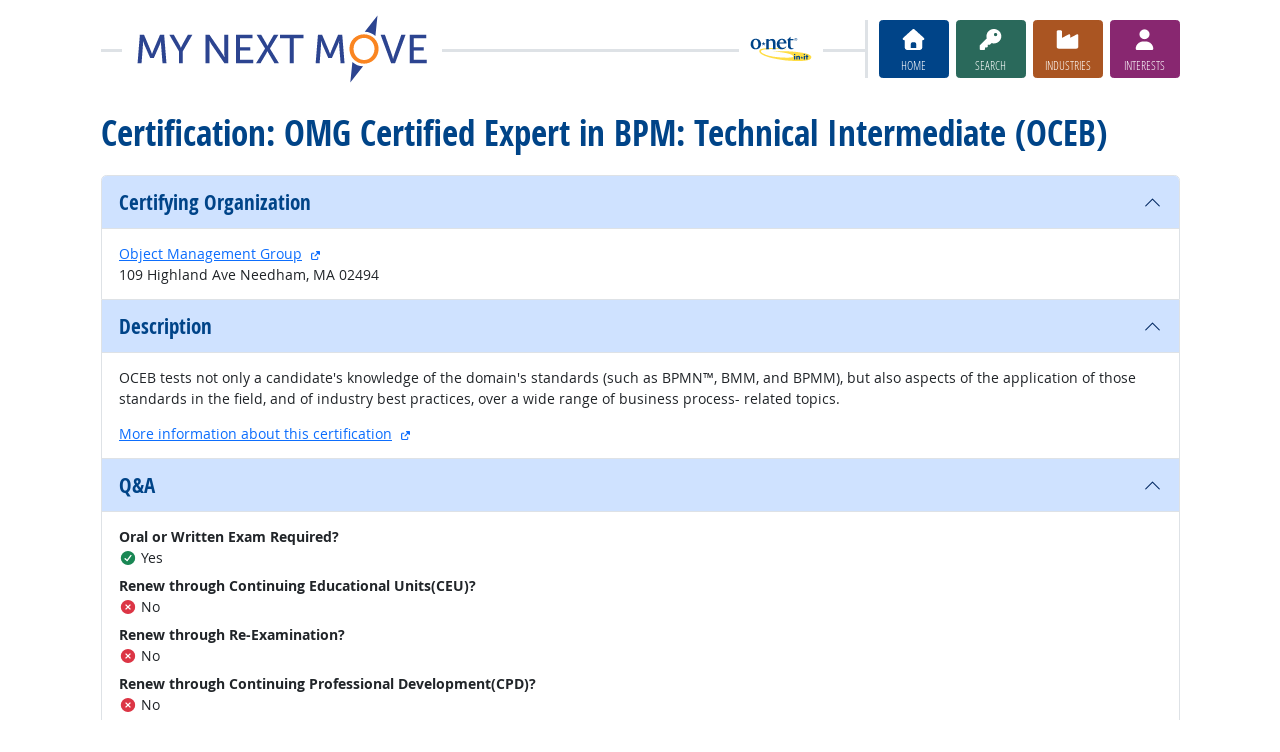

--- FILE ---
content_type: application/javascript
request_url: https://www.mynextmove.org/shared/libraries/autocomplete/onet_data.js
body_size: 641912
content:
var AutocompleteData = {"datalevel":{"titles":[[" chief executives","11-1011.00","Chief Executives"],[" chief sustainability officers","11-1011.03","Chief Sustainability Officers"],[" general and operations managers","11-1021.00","General and Operations Managers"],[" legislators","11-1031.00","Legislators"],[" advertising and promotions managers","11-2011.00","Advertising and Promotions Managers"],[" marketing managers","11-2021.00","Marketing Managers"],[" sales managers","11-2022.00","Sales Managers"],[" public relations managers","11-2032.00","Public Relations Managers"],[" fundraising managers","11-2033.00","Fundraising Managers"],[" administrative services managers","11-3012.00","Administrative Services Managers"],[" facilities managers","11-3013.00","Facilities Managers"],[" security managers","11-3013.01","Security Managers"],[" computer and information systems managers","11-3021.00","Computer and Information Systems Managers"],[" financial managers","11-3031.00","Financial Managers"],[" treasurers and controllers","11-3031.01","Treasurers and Controllers"],[" investment fund managers","11-3031.03","Investment Fund Managers"],[" industrial production managers","11-3051.00","Industrial Production Managers"],[" quality control systems managers","11-3051.01","Quality Control Systems Managers"],[" geothermal production managers","11-3051.02","Geothermal Production Managers"],[" biofuels production managers","11-3051.03","Biofuels Production Managers"],[" biomass power plant managers","11-3051.04","Biomass Power Plant Managers"],[" hydroelectric production managers","11-3051.06","Hydroelectric Production Managers"],[" purchasing managers","11-3061.00","Purchasing Managers"],[" transportation storage and distribution managers","11-3071.00","Transportation, Storage, and Distribution Managers"],[" supply chain managers","11-3071.04","Supply Chain Managers"],[" compensation and benefits managers","11-3111.00","Compensation and Benefits Managers"],[" human resources managers","11-3121.00","Human Resources Managers"],[" training and development managers","11-3131.00","Training and Development Managers"],[" farmers ranchers and other agricultural managers","11-9013.00","Farmers, Ranchers, and Other Agricultural Managers"],[" construction managers","11-9021.00","Construction Managers"],[" education and childcare administrators preschool and daycare","11-9031.00","Education and Childcare Administrators, Preschool and Daycare"],[" education administrators kindergarten through secondary","11-9032.00","Education Administrators, Kindergarten through Secondary"],[" education administrators postsecondary","11-9033.00","Education Administrators, Postsecondary"],[" architectural and engineering managers","11-9041.00","Architectural and Engineering Managers"],[" biofuelsbiodiesel technology and product development managers","11-9041.01","Biofuels/Biodiesel Technology and Product Development Managers"],[" food service managers","11-9051.00","Food Service Managers"],[" gambling managers","11-9071.00","Gambling Managers"],[" entertainment and recreation managers except gambling","11-9072.00","Entertainment and Recreation Managers, Except Gambling"],[" lodging managers","11-9081.00","Lodging Managers"],[" medical and health services managers","11-9111.00","Medical and Health Services Managers"],[" natural sciences managers","11-9121.00","Natural Sciences Managers"],[" clinical research coordinators","11-9121.01","Clinical Research Coordinators"],[" water resource specialists","11-9121.02","Water Resource Specialists"],[" postmasters and mail superintendents","11-9131.00","Postmasters and Mail Superintendents"],[" property real estate and community association managers","11-9141.00","Property, Real Estate, and Community Association Managers"],[" social and community service managers","11-9151.00","Social and Community Service Managers"],[" emergency management directors","11-9161.00","Emergency Management Directors"],[" funeral home managers","11-9171.00","Funeral Home Managers"],[" fitness and wellness coordinators","11-9179.01","Fitness and Wellness Coordinators"],[" spa managers","11-9179.02","Spa Managers"],[" regulatory affairs managers","11-9199.01","Regulatory Affairs Managers"],[" compliance managers","11-9199.02","Compliance Managers"],[" loss prevention managers","11-9199.08","Loss Prevention Managers"],[" wind energy operations managers","11-9199.09","Wind Energy Operations Managers"],[" wind energy development managers","11-9199.10","Wind Energy Development Managers"],[" brownfield redevelopment specialists and site managers","11-9199.11","Brownfield Redevelopment Specialists and Site Managers"],[" agents and business managers of artists performers and athletes","13-1011.00","Agents and Business Managers of Artists, Performers, and Athletes"],[" buyers and purchasing agents farm products","13-1021.00","Buyers and Purchasing Agents, Farm Products"],[" wholesale and retail buyers except farm products","13-1022.00","Wholesale and Retail Buyers, Except Farm Products"],[" purchasing agents except wholesale retail and farm products","13-1023.00","Purchasing Agents, Except Wholesale, Retail, and Farm Products"],[" claims adjusters examiners and investigators","13-1031.00","Claims Adjusters, Examiners, and Investigators"],[" insurance appraisers auto damage","13-1032.00","Insurance Appraisers, Auto Damage"],[" compliance officers","13-1041.00","Compliance Officers"],[" environmental compliance inspectors","13-1041.01","Environmental Compliance Inspectors"],[" equal opportunity representatives and officers","13-1041.03","Equal Opportunity Representatives and Officers"],[" government property inspectors and investigators","13-1041.04","Government Property Inspectors and Investigators"],[" coroners","13-1041.06","Coroners"],[" regulatory affairs specialists","13-1041.07","Regulatory Affairs Specialists"],[" customs brokers","13-1041.08","Customs Brokers"],[" cost estimators","13-1051.00","Cost Estimators"],[" human resources specialists","13-1071.00","Human Resources Specialists"],[" farm labor contractors","13-1074.00","Farm Labor Contractors"],[" labor relations specialists","13-1075.00","Labor Relations Specialists"],[" logisticians","13-1081.00","Logisticians"],[" logistics engineers","13-1081.01","Logistics Engineers"],[" logistics analysts","13-1081.02","Logistics Analysts"],[" project management specialists","13-1082.00","Project Management Specialists"],[" management analysts","13-1111.00","Management Analysts"],[" meeting convention and event planners","13-1121.00","Meeting, Convention, and Event Planners"],[" fundraisers","13-1131.00","Fundraisers"],[" compensation benefits and job analysis specialists","13-1141.00","Compensation, Benefits, and Job Analysis Specialists"],[" training and development specialists","13-1151.00","Training and Development Specialists"],[" market research analysts and marketing specialists","13-1161.00","Market Research Analysts and Marketing Specialists"],[" search marketing strategists","13-1161.01","Search Marketing Strategists"],[" business continuity planners","13-1199.04","Business Continuity Planners"],[" sustainability specialists","13-1199.05","Sustainability Specialists"],[" online merchants","13-1199.06","Online Merchants"],[" security management specialists","13-1199.07","Security Management Specialists"],[" accountants and auditors","13-2011.00","Accountants and Auditors"],[" appraisers of personal and business property","13-2022.00","Appraisers of Personal and Business Property"],[" appraisers and assessors of real estate","13-2023.00","Appraisers and Assessors of Real Estate"],[" budget analysts","13-2031.00","Budget Analysts"],[" credit analysts","13-2041.00","Credit Analysts"],[" financial and investment analysts","13-2051.00","Financial and Investment Analysts"],[" personal financial advisors","13-2052.00","Personal Financial Advisors"],[" insurance underwriters","13-2053.00","Insurance Underwriters"],[" financial risk specialists","13-2054.00","Financial Risk Specialists"],[" financial examiners","13-2061.00","Financial Examiners"],[" credit counselors","13-2071.00","Credit Counselors"],[" loan officers","13-2072.00","Loan Officers"],[" tax examiners and collectors and revenue agents","13-2081.00","Tax Examiners and Collectors, and Revenue Agents"],[" tax preparers","13-2082.00","Tax Preparers"],[" financial quantitative analysts","13-2099.01","Financial Quantitative Analysts"],[" fraud examiners investigators and analysts","13-2099.04","Fraud Examiners, Investigators and Analysts"],[" computer systems analysts","15-1211.00","Computer Systems Analysts"],[" health informatics specialists","15-1211.01","Health Informatics Specialists"],[" information security analysts","15-1212.00","Information Security Analysts"],[" computer and information research scientists","15-1221.00","Computer and Information Research Scientists"],[" computer network support specialists","15-1231.00","Computer Network Support Specialists"],[" computer user support specialists","15-1232.00","Computer User Support Specialists"],[" computer network architects","15-1241.00","Computer Network Architects"],[" telecommunications engineering specialists","15-1241.01","Telecommunications Engineering Specialists"],[" database administrators","15-1242.00","Database Administrators"],[" database architects","15-1243.00","Database Architects"],[" data warehousing specialists","15-1243.01","Data Warehousing Specialists"],[" network and computer systems administrators","15-1244.00","Network and Computer Systems Administrators"],[" computer programmers","15-1251.00","Computer Programmers"],[" software developers","15-1252.00","Software Developers"],[" software quality assurance analysts and testers","15-1253.00","Software Quality Assurance Analysts and Testers"],[" web developers","15-1254.00","Web Developers"],[" web and digital interface designers","15-1255.00","Web and Digital Interface Designers"],[" video game designers","15-1255.01","Video Game Designers"],[" web administrators","15-1299.01","Web Administrators"],[" geographic information systems technologists and technicians","15-1299.02","Geographic Information Systems Technologists and Technicians"],[" document management specialists","15-1299.03","Document Management Specialists"],[" penetration testers","15-1299.04","Penetration Testers"],[" information security engineers","15-1299.05","Information Security Engineers"],[" digital forensics analysts","15-1299.06","Digital Forensics Analysts"],[" blockchain engineers","15-1299.07","Blockchain Engineers"],[" computer systems engineersarchitects","15-1299.08","Computer Systems Engineers/Architects"],[" information technology project managers","15-1299.09","Information Technology Project Managers"],[" actuaries","15-2011.00","Actuaries"],[" mathematicians","15-2021.00","Mathematicians"],[" operations research analysts","15-2031.00","Operations Research Analysts"],[" statisticians","15-2041.00","Statisticians"],[" biostatisticians","15-2041.01","Biostatisticians"],[" data scientists","15-2051.00","Data Scientists"],[" business intelligence analysts","15-2051.01","Business Intelligence Analysts"],[" clinical data managers","15-2051.02","Clinical Data Managers"],[" bioinformatics technicians","15-2099.01","Bioinformatics Technicians"],[" architects except landscape and naval","17-1011.00","Architects, Except Landscape and Naval"],[" landscape architects","17-1012.00","Landscape Architects"],[" cartographers and photogrammetrists","17-1021.00","Cartographers and Photogrammetrists"],[" surveyors","17-1022.00","Surveyors"],[" geodetic surveyors","17-1022.01","Geodetic Surveyors"],[" aerospace engineers","17-2011.00","Aerospace Engineers"],[" agricultural engineers","17-2021.00","Agricultural Engineers"],[" bioengineers and biomedical engineers","17-2031.00","Bioengineers and Biomedical Engineers"],[" chemical engineers","17-2041.00","Chemical Engineers"],[" civil engineers","17-2051.00","Civil Engineers"],[" transportation engineers","17-2051.01","Transportation Engineers"],[" waterwastewater engineers","17-2051.02","Water/Wastewater Engineers"],[" computer hardware engineers","17-2061.00","Computer Hardware Engineers"],[" electrical engineers","17-2071.00","Electrical Engineers"],[" electronics engineers except computer","17-2072.00","Electronics Engineers, Except Computer"],[" radio frequency identification device specialists","17-2072.01","Radio Frequency Identification Device Specialists"],[" environmental engineers","17-2081.00","Environmental Engineers"],[" health and safety engineers except mining safety engineers and inspectors","17-2111.00","Health and Safety Engineers, Except Mining Safety Engineers and Inspectors"],[" fireprevention and protection engineers","17-2111.02","Fire-Prevention and Protection Engineers"],[" industrial engineers","17-2112.00","Industrial Engineers"],[" human factors engineers and ergonomists","17-2112.01","Human Factors Engineers and Ergonomists"],[" validation engineers","17-2112.02","Validation Engineers"],[" manufacturing engineers","17-2112.03","Manufacturing Engineers"],[" marine engineers and naval architects","17-2121.00","Marine Engineers and Naval Architects"],[" materials engineers","17-2131.00","Materials Engineers"],[" mechanical engineers","17-2141.00","Mechanical Engineers"],[" fuel cell engineers","17-2141.01","Fuel Cell Engineers"],[" automotive engineers","17-2141.02","Automotive Engineers"],[" mining and geological engineers including mining safety engineers","17-2151.00","Mining and Geological Engineers, Including Mining Safety Engineers"],[" nuclear engineers","17-2161.00","Nuclear Engineers"],[" petroleum engineers","17-2171.00","Petroleum Engineers"],[" energy engineers except wind and solar","17-2199.03","Energy Engineers, Except Wind and Solar"],[" mechatronics engineers","17-2199.05","Mechatronics Engineers"],[" microsystems engineers","17-2199.06","Microsystems Engineers"],[" photonics engineers","17-2199.07","Photonics Engineers"],[" robotics engineers","17-2199.08","Robotics Engineers"],[" nanosystems engineers","17-2199.09","Nanosystems Engineers"],[" wind energy engineers","17-2199.10","Wind Energy Engineers"],[" solar energy systems engineers","17-2199.11","Solar Energy Systems Engineers"],[" architectural and civil drafters","17-3011.00","Architectural and Civil Drafters"],[" electrical and electronics drafters","17-3012.00","Electrical and Electronics Drafters"],[" mechanical drafters","17-3013.00","Mechanical Drafters"],[" aerospace engineering and operations technologists and technicians","17-3021.00","Aerospace Engineering and Operations Technologists and Technicians"],[" civil engineering technologists and technicians","17-3022.00","Civil Engineering Technologists and Technicians"],[" electrical and electronic engineering technologists and technicians","17-3023.00","Electrical and Electronic Engineering Technologists and Technicians"],[" electromechanical and mechatronics technologists and technicians","17-3024.00","Electro-Mechanical and Mechatronics Technologists and Technicians"],[" robotics technicians","17-3024.01","Robotics Technicians"],[" environmental engineering technologists and technicians","17-3025.00","Environmental Engineering Technologists and Technicians"],[" industrial engineering technologists and technicians","17-3026.00","Industrial Engineering Technologists and Technicians"],[" nanotechnology engineering technologists and technicians","17-3026.01","Nanotechnology Engineering Technologists and Technicians"],[" mechanical engineering technologists and technicians","17-3027.00","Mechanical Engineering Technologists and Technicians"],[" automotive engineering technicians","17-3027.01","Automotive Engineering Technicians"],[" calibration technologists and technicians","17-3028.00","Calibration Technologists and Technicians"],[" nondestructive testing specialists","17-3029.01","Non-Destructive Testing Specialists"],[" photonics technicians","17-3029.08","Photonics Technicians"],[" surveying and mapping technicians","17-3031.00","Surveying and Mapping Technicians"],[" animal scientists","19-1011.00","Animal Scientists"],[" food scientists and technologists","19-1012.00","Food Scientists and Technologists"],[" soil and plant scientists","19-1013.00","Soil and Plant Scientists"],[" biochemists and biophysicists","19-1021.00","Biochemists and Biophysicists"],[" microbiologists","19-1022.00","Microbiologists"],[" zoologists and wildlife biologists","19-1023.00","Zoologists and Wildlife Biologists"],[" bioinformatics scientists","19-1029.01","Bioinformatics Scientists"],[" molecular and cellular biologists","19-1029.02","Molecular and Cellular Biologists"],[" geneticists","19-1029.03","Geneticists"],[" biologists","19-1029.04","Biologists"],[" conservation scientists","19-1031.00","Conservation Scientists"],[" range managers","19-1031.02","Range Managers"],[" park naturalists","19-1031.03","Park Naturalists"],[" foresters","19-1032.00","Foresters"],[" epidemiologists","19-1041.00","Epidemiologists"],[" medical scientists except epidemiologists","19-1042.00","Medical Scientists, Except Epidemiologists"],[" astronomers","19-2011.00","Astronomers"],[" physicists","19-2012.00","Physicists"],[" atmospheric and space scientists","19-2021.00","Atmospheric and Space Scientists"],[" chemists","19-2031.00","Chemists"],[" materials scientists","19-2032.00","Materials Scientists"],[" environmental scientists and specialists including health","19-2041.00","Environmental Scientists and Specialists, Including Health"],[" climate change policy analysts","19-2041.01","Climate Change Policy Analysts"],[" environmental restoration planners","19-2041.02","Environmental Restoration Planners"],[" industrial ecologists","19-2041.03","Industrial Ecologists"],[" geoscientists except hydrologists and geographers","19-2042.00","Geoscientists, Except Hydrologists and Geographers"],[" hydrologists","19-2043.00","Hydrologists"],[" remote sensing scientists and technologists","19-2099.01","Remote Sensing Scientists and Technologists"],[" economists","19-3011.00","Economists"],[" environmental economists","19-3011.01","Environmental Economists"],[" survey researchers","19-3022.00","Survey Researchers"],[" industrialorganizational psychologists","19-3032.00","Industrial-Organizational Psychologists"],[" clinical and counseling psychologists","19-3033.00","Clinical and Counseling Psychologists"],[" school psychologists","19-3034.00","School Psychologists"],[" neuropsychologists","19-3039.02","Neuropsychologists"],[" clinical neuropsychologists","19-3039.03","Clinical Neuropsychologists"],[" sociologists","19-3041.00","Sociologists"],[" urban and regional planners","19-3051.00","Urban and Regional Planners"],[" anthropologists and archeologists","19-3091.00","Anthropologists and Archeologists"],[" geographers","19-3092.00","Geographers"],[" historians","19-3093.00","Historians"],[" political scientists","19-3094.00","Political Scientists"],[" transportation planners","19-3099.01","Transportation Planners"],[" agricultural technicians","19-4012.00","Agricultural Technicians"],[" precision agriculture technicians","19-4012.01","Precision Agriculture Technicians"],[" food science technicians","19-4013.00","Food Science Technicians"],[" biological technicians","19-4021.00","Biological Technicians"],[" chemical technicians","19-4031.00","Chemical Technicians"],[" environmental science and protection technicians including health","19-4042.00","Environmental Science and Protection Technicians, Including Health"],[" geological technicians except hydrologic technicians","19-4043.00","Geological Technicians, Except Hydrologic Technicians"],[" hydrologic technicians","19-4044.00","Hydrologic Technicians"],[" nuclear technicians","19-4051.00","Nuclear Technicians"],[" nuclear monitoring technicians","19-4051.02","Nuclear Monitoring Technicians"],[" social science research assistants","19-4061.00","Social Science Research Assistants"],[" forest and conservation technicians","19-4071.00","Forest and Conservation Technicians"],[" forensic science technicians","19-4092.00","Forensic Science Technicians"],[" quality control analysts","19-4099.01","Quality Control Analysts"],[" remote sensing technicians","19-4099.03","Remote Sensing Technicians"],[" occupational health and safety specialists","19-5011.00","Occupational Health and Safety Specialists"],[" occupational health and safety technicians","19-5012.00","Occupational Health and Safety Technicians"],[" substance abuse and behavioral disorder counselors","21-1011.00","Substance Abuse and Behavioral Disorder Counselors"],[" educational guidance and career counselors and advisors","21-1012.00","Educational, Guidance, and Career Counselors and Advisors"],[" marriage and family therapists","21-1013.00","Marriage and Family Therapists"],[" mental health counselors","21-1014.00","Mental Health Counselors"],[" rehabilitation counselors","21-1015.00","Rehabilitation Counselors"],[" child family and school social workers","21-1021.00","Child, Family, and School Social Workers"],[" healthcare social workers","21-1022.00","Healthcare Social Workers"],[" mental health and substance abuse social workers","21-1023.00","Mental Health and Substance Abuse Social Workers"],[" health education specialists","21-1091.00","Health Education Specialists"],[" probation officers and correctional treatment specialists","21-1092.00","Probation Officers and Correctional Treatment Specialists"],[" social and human service assistants","21-1093.00","Social and Human Service Assistants"],[" community health workers","21-1094.00","Community Health Workers"],[" clergy","21-2011.00","Clergy"],[" directors religious activities and education","21-2021.00","Directors, Religious Activities and Education"],[" lawyers","23-1011.00","Lawyers"],[" judicial law clerks","23-1012.00","Judicial Law Clerks"],[" administrative law judges adjudicators and hearing officers","23-1021.00","Administrative Law Judges, Adjudicators, and Hearing Officers"],[" arbitrators mediators and conciliators","23-1022.00","Arbitrators, Mediators, and Conciliators"],[" judges magistrate judges and magistrates","23-1023.00","Judges, Magistrate Judges, and Magistrates"],[" paralegals and legal assistants","23-2011.00","Paralegals and Legal Assistants"],[" title examiners abstractors and searchers","23-2093.00","Title Examiners, Abstractors, and Searchers"],[" business teachers postsecondary","25-1011.00","Business Teachers, Postsecondary"],[" computer science teachers postsecondary","25-1021.00","Computer Science Teachers, Postsecondary"],[" mathematical science teachers postsecondary","25-1022.00","Mathematical Science Teachers, Postsecondary"],[" architecture teachers postsecondary","25-1031.00","Architecture Teachers, Postsecondary"],[" engineering teachers postsecondary","25-1032.00","Engineering Teachers, Postsecondary"],[" agricultural sciences teachers postsecondary","25-1041.00","Agricultural Sciences Teachers, Postsecondary"],[" biological science teachers postsecondary","25-1042.00","Biological Science Teachers, Postsecondary"],[" forestry and conservation science teachers postsecondary","25-1043.00","Forestry and Conservation Science Teachers, Postsecondary"],[" atmospheric earth marine and space sciences teachers postsecondary","25-1051.00","Atmospheric, Earth, Marine, and Space Sciences Teachers, Postsecondary"],[" chemistry teachers postsecondary","25-1052.00","Chemistry Teachers, Postsecondary"],[" environmental science teachers postsecondary","25-1053.00","Environmental Science Teachers, Postsecondary"],[" physics teachers postsecondary","25-1054.00","Physics Teachers, Postsecondary"],[" anthropology and archeology teachers postsecondary","25-1061.00","Anthropology and Archeology Teachers, Postsecondary"],[" area ethnic and cultural studies teachers postsecondary","25-1062.00","Area, Ethnic, and Cultural Studies Teachers, Postsecondary"],[" economics teachers postsecondary","25-1063.00","Economics Teachers, Postsecondary"],[" geography teachers postsecondary","25-1064.00","Geography Teachers, Postsecondary"],[" political science teachers postsecondary","25-1065.00","Political Science Teachers, Postsecondary"],[" psychology teachers postsecondary","25-1066.00","Psychology Teachers, Postsecondary"],[" sociology teachers postsecondary","25-1067.00","Sociology Teachers, Postsecondary"],[" health specialties teachers postsecondary","25-1071.00","Health Specialties Teachers, Postsecondary"],[" nursing instructors and teachers postsecondary","25-1072.00","Nursing Instructors and Teachers, Postsecondary"],[" education teachers postsecondary","25-1081.00","Education Teachers, Postsecondary"],[" library science teachers postsecondary","25-1082.00","Library Science Teachers, Postsecondary"],[" criminal justice and law enforcement teachers postsecondary","25-1111.00","Criminal Justice and Law Enforcement Teachers, Postsecondary"],[" law teachers postsecondary","25-1112.00","Law Teachers, Postsecondary"],[" social work teachers postsecondary","25-1113.00","Social Work Teachers, Postsecondary"],[" art drama and music teachers postsecondary","25-1121.00","Art, Drama, and Music Teachers, Postsecondary"],[" communications teachers postsecondary","25-1122.00","Communications Teachers, Postsecondary"],[" english language and literature teachers postsecondary","25-1123.00","English Language and Literature Teachers, Postsecondary"],[" foreign language and literature teachers postsecondary","25-1124.00","Foreign Language and Literature Teachers, Postsecondary"],[" history teachers postsecondary","25-1125.00","History Teachers, Postsecondary"],[" philosophy and religion teachers postsecondary","25-1126.00","Philosophy and Religion Teachers, Postsecondary"],[" family and consumer sciences teachers postsecondary","25-1192.00","Family and Consumer Sciences Teachers, Postsecondary"],[" recreation and fitness studies teachers postsecondary","25-1193.00","Recreation and Fitness Studies Teachers, Postsecondary"],[" careertechnical education teachers postsecondary","25-1194.00","Career/Technical Education Teachers, Postsecondary"],[" preschool teachers except special education","25-2011.00","Preschool Teachers, Except Special Education"],[" kindergarten teachers except special education","25-2012.00","Kindergarten Teachers, Except Special Education"],[" elementary school teachers except special education","25-2021.00","Elementary School Teachers, Except Special Education"],[" middle school teachers except special and careertechnical education","25-2022.00","Middle School Teachers, Except Special and Career/Technical Education"],[" careertechnical education teachers middle school","25-2023.00","Career/Technical Education Teachers, Middle School"],[" secondary school teachers except special and careertechnical education","25-2031.00","Secondary School Teachers, Except Special and Career/Technical Education"],[" careertechnical education teachers secondary school","25-2032.00","Career/Technical Education Teachers, Secondary School"],[" special education teachers preschool","25-2051.00","Special Education Teachers, Preschool"],[" special education teachers kindergarten","25-2055.00","Special Education Teachers, Kindergarten"],[" special education teachers elementary school","25-2056.00","Special Education Teachers, Elementary School"],[" special education teachers middle school","25-2057.00","Special Education Teachers, Middle School"],[" special education teachers secondary school","25-2058.00","Special Education Teachers, Secondary School"],[" adapted physical education specialists","25-2059.01","Adapted Physical Education Specialists"],[" adult basic education adult secondary education and english as a second language instructors","25-3011.00","Adult Basic Education, Adult Secondary Education, and English as a Second Language Instructors"],[" selfenrichment teachers","25-3021.00","Self-Enrichment Teachers"],[" substitute teachers shortterm","25-3031.00","Substitute Teachers, Short-Term"],[" tutors","25-3041.00","Tutors"],[" archivists","25-4011.00","Archivists"],[" curators","25-4012.00","Curators"],[" museum technicians and conservators","25-4013.00","Museum Technicians and Conservators"],[" librarians and media collections specialists","25-4022.00","Librarians and Media Collections Specialists"],[" library technicians","25-4031.00","Library Technicians"],[" farm and home management educators","25-9021.00","Farm and Home Management Educators"],[" instructional coordinators","25-9031.00","Instructional Coordinators"],[" teaching assistants preschool elementary middle and secondary school except special education","25-9042.00","Teaching Assistants, Preschool, Elementary, Middle, and Secondary School, Except Special Education"],[" teaching assistants special education","25-9043.00","Teaching Assistants, Special Education"],[" teaching assistants postsecondary","25-9044.00","Teaching Assistants, Postsecondary"],[" art directors","27-1011.00","Art Directors"],[" craft artists","27-1012.00","Craft Artists"],[" fine artists including painters sculptors and illustrators","27-1013.00","Fine Artists, Including Painters, Sculptors, and Illustrators"],[" special effects artists and animators","27-1014.00","Special Effects Artists and Animators"],[" commercial and industrial designers","27-1021.00","Commercial and Industrial Designers"],[" fashion designers","27-1022.00","Fashion Designers"],[" floral designers","27-1023.00","Floral Designers"],[" graphic designers","27-1024.00","Graphic Designers"],[" interior designers","27-1025.00","Interior Designers"],[" merchandise displayers and window trimmers","27-1026.00","Merchandise Displayers and Window Trimmers"],[" set and exhibit designers","27-1027.00","Set and Exhibit Designers"],[" actors","27-2011.00","Actors"],[" producers and directors","27-2012.00","Producers and Directors"],[" media programming directors","27-2012.03","Media Programming Directors"],[" talent directors","27-2012.04","Talent Directors"],[" media technical directorsmanagers","27-2012.05","Media Technical Directors/Managers"],[" athletes and sports competitors","27-2021.00","Athletes and Sports Competitors"],[" coaches and scouts","27-2022.00","Coaches and Scouts"],[" umpires referees and other sports officials","27-2023.00","Umpires, Referees, and Other Sports Officials"],[" dancers","27-2031.00","Dancers"],[" choreographers","27-2032.00","Choreographers"],[" music directors and composers","27-2041.00","Music Directors and Composers"],[" musicians and singers","27-2042.00","Musicians and Singers"],[" disc jockeys except radio","27-2091.00","Disc Jockeys, Except Radio"],[" broadcast announcers and radio disc jockeys","27-3011.00","Broadcast Announcers and Radio Disc Jockeys"],[" news analysts reporters and journalists","27-3023.00","News Analysts, Reporters, and Journalists"],[" public relations specialists","27-3031.00","Public Relations Specialists"],[" editors","27-3041.00","Editors"],[" technical writers","27-3042.00","Technical Writers"],[" writers and authors","27-3043.00","Writers and Authors"],[" poets lyricists and creative writers","27-3043.05","Poets, Lyricists and Creative Writers"],[" interpreters and translators","27-3091.00","Interpreters and Translators"],[" court reporters and simultaneous captioners","27-3092.00","Court Reporters and Simultaneous Captioners"],[" audio and video technicians","27-4011.00","Audio and Video Technicians"],[" broadcast technicians","27-4012.00","Broadcast Technicians"],[" sound engineering technicians","27-4014.00","Sound Engineering Technicians"],[" lighting technicians","27-4015.00","Lighting Technicians"],[" photographers","27-4021.00","Photographers"],[" camera operators television video and film","27-4031.00","Camera Operators, Television, Video, and Film"],[" film and video editors","27-4032.00","Film and Video Editors"],[" chiropractors","29-1011.00","Chiropractors"],[" dentists general","29-1021.00","Dentists, General"],[" oral and maxillofacial surgeons","29-1022.00","Oral and Maxillofacial Surgeons"],[" orthodontists","29-1023.00","Orthodontists"],[" prosthodontists","29-1024.00","Prosthodontists"],[" dietitians and nutritionists","29-1031.00","Dietitians and Nutritionists"],[" optometrists","29-1041.00","Optometrists"],[" pharmacists","29-1051.00","Pharmacists"],[" physician assistants","29-1071.00","Physician Assistants"],[" anesthesiologist assistants","29-1071.01","Anesthesiologist Assistants"],[" podiatrists","29-1081.00","Podiatrists"],[" occupational therapists","29-1122.00","Occupational Therapists"],[" low vision therapists orientation and mobility specialists and vision rehabilitation therapists","29-1122.01","Low Vision Therapists, Orientation and Mobility Specialists, and Vision Rehabilitation Therapists"],[" physical therapists","29-1123.00","Physical Therapists"],[" radiation therapists","29-1124.00","Radiation Therapists"],[" recreational therapists","29-1125.00","Recreational Therapists"],[" respiratory therapists","29-1126.00","Respiratory Therapists"],[" speechlanguage pathologists","29-1127.00","Speech-Language Pathologists"],[" exercise physiologists","29-1128.00","Exercise Physiologists"],[" art therapists","29-1129.01","Art Therapists"],[" music therapists","29-1129.02","Music Therapists"],[" veterinarians","29-1131.00","Veterinarians"],[" registered nurses","29-1141.00","Registered Nurses"],[" acute care nurses","29-1141.01","Acute Care Nurses"],[" advanced practice psychiatric nurses","29-1141.02","Advanced Practice Psychiatric Nurses"],[" critical care nurses","29-1141.03","Critical Care Nurses"],[" clinical nurse specialists","29-1141.04","Clinical Nurse Specialists"],[" nurse anesthetists","29-1151.00","Nurse Anesthetists"],[" nurse midwives","29-1161.00","Nurse Midwives"],[" nurse practitioners","29-1171.00","Nurse Practitioners"],[" audiologists","29-1181.00","Audiologists"],[" anesthesiologists","29-1211.00","Anesthesiologists"],[" cardiologists","29-1212.00","Cardiologists"],[" dermatologists","29-1213.00","Dermatologists"],[" emergency medicine physicians","29-1214.00","Emergency Medicine Physicians"],[" family medicine physicians","29-1215.00","Family Medicine Physicians"],[" general internal medicine physicians","29-1216.00","General Internal Medicine Physicians"],[" neurologists","29-1217.00","Neurologists"],[" obstetricians and gynecologists","29-1218.00","Obstetricians and Gynecologists"],[" pediatricians general","29-1221.00","Pediatricians, General"],[" physicians pathologists","29-1222.00","Physicians, Pathologists"],[" psychiatrists","29-1223.00","Psychiatrists"],[" radiologists","29-1224.00","Radiologists"],[" allergists and immunologists","29-1229.01","Allergists and Immunologists"],[" hospitalists","29-1229.02","Hospitalists"],[" urologists","29-1229.03","Urologists"],[" physical medicine and rehabilitation physicians","29-1229.04","Physical Medicine and Rehabilitation Physicians"],[" preventive medicine physicians","29-1229.05","Preventive Medicine Physicians"],[" sports medicine physicians","29-1229.06","Sports Medicine Physicians"],[" ophthalmologists except pediatric","29-1241.00","Ophthalmologists, Except Pediatric"],[" orthopedic surgeons except pediatric","29-1242.00","Orthopedic Surgeons, Except Pediatric"],[" pediatric surgeons","29-1243.00","Pediatric Surgeons"],[" acupuncturists","29-1291.00","Acupuncturists"],[" dental hygienists","29-1292.00","Dental Hygienists"],[" naturopathic physicians","29-1299.01","Naturopathic Physicians"],[" orthoptists","29-1299.02","Orthoptists"],[" medical and clinical laboratory technologists","29-2011.00","Medical and Clinical Laboratory Technologists"],[" cytogenetic technologists","29-2011.01","Cytogenetic Technologists"],[" cytotechnologists","29-2011.02","Cytotechnologists"],[" histotechnologists","29-2011.04","Histotechnologists"],[" medical and clinical laboratory technicians","29-2012.00","Medical and Clinical Laboratory Technicians"],[" histology technicians","29-2012.01","Histology Technicians"],[" cardiovascular technologists and technicians","29-2031.00","Cardiovascular Technologists and Technicians"],[" diagnostic medical sonographers","29-2032.00","Diagnostic Medical Sonographers"],[" nuclear medicine technologists","29-2033.00","Nuclear Medicine Technologists"],[" radiologic technologists and technicians","29-2034.00","Radiologic Technologists and Technicians"],[" magnetic resonance imaging technologists","29-2035.00","Magnetic Resonance Imaging Technologists"],[" medical dosimetrists","29-2036.00","Medical Dosimetrists"],[" emergency medical technicians","29-2042.00","Emergency Medical Technicians"],[" paramedics","29-2043.00","Paramedics"],[" dietetic technicians","29-2051.00","Dietetic Technicians"],[" pharmacy technicians","29-2052.00","Pharmacy Technicians"],[" psychiatric technicians","29-2053.00","Psychiatric Technicians"],[" surgical technologists","29-2055.00","Surgical Technologists"],[" veterinary technologists and technicians","29-2056.00","Veterinary Technologists and Technicians"],[" ophthalmic medical technicians","29-2057.00","Ophthalmic Medical Technicians"],[" licensed practical and licensed vocational nurses","29-2061.00","Licensed Practical and Licensed Vocational Nurses"],[" medical records specialists","29-2072.00","Medical Records Specialists"],[" opticians dispensing","29-2081.00","Opticians, Dispensing"],[" orthotists and prosthetists","29-2091.00","Orthotists and Prosthetists"],[" hearing aid specialists","29-2092.00","Hearing Aid Specialists"],[" neurodiagnostic technologists","29-2099.01","Neurodiagnostic Technologists"],[" ophthalmic medical technologists","29-2099.05","Ophthalmic Medical Technologists"],[" patient representatives","29-2099.08","Patient Representatives"],[" health information technologists and medical registrars","29-9021.00","Health Information Technologists and Medical Registrars"],[" athletic trainers","29-9091.00","Athletic Trainers"],[" genetic counselors","29-9092.00","Genetic Counselors"],[" surgical assistants","29-9093.00","Surgical Assistants"],[" midwives","29-9099.01","Midwives"],[" home health aides","31-1121.00","Home Health Aides"],[" personal care aides","31-1122.00","Personal Care Aides"],[" nursing assistants","31-1131.00","Nursing Assistants"],[" orderlies","31-1132.00","Orderlies"],[" psychiatric aides","31-1133.00","Psychiatric Aides"],[" occupational therapy assistants","31-2011.00","Occupational Therapy Assistants"],[" occupational therapy aides","31-2012.00","Occupational Therapy Aides"],[" physical therapist assistants","31-2021.00","Physical Therapist Assistants"],[" physical therapist aides","31-2022.00","Physical Therapist Aides"],[" massage therapists","31-9011.00","Massage Therapists"],[" dental assistants","31-9091.00","Dental Assistants"],[" medical assistants","31-9092.00","Medical Assistants"],[" medical equipment preparers","31-9093.00","Medical Equipment Preparers"],[" medical transcriptionists","31-9094.00","Medical Transcriptionists"],[" pharmacy aides","31-9095.00","Pharmacy Aides"],[" veterinary assistants and laboratory animal caretakers","31-9096.00","Veterinary Assistants and Laboratory Animal Caretakers"],[" phlebotomists","31-9097.00","Phlebotomists"],[" speechlanguage pathology assistants","31-9099.01","Speech-Language Pathology Assistants"],[" endoscopy technicians","31-9099.02","Endoscopy Technicians"],[" firstline supervisors of correctional officers","33-1011.00","First-Line Supervisors of Correctional Officers"],[" firstline supervisors of police and detectives","33-1012.00","First-Line Supervisors of Police and Detectives"],[" firstline supervisors of firefighting and prevention workers","33-1021.00","First-Line Supervisors of Firefighting and Prevention Workers"],[" firstline supervisors of security workers","33-1091.00","First-Line Supervisors of Security Workers"],[" firefighters","33-2011.00","Firefighters"],[" fire inspectors and investigators","33-2021.00","Fire Inspectors and Investigators"],[" forest fire inspectors and prevention specialists","33-2022.00","Forest Fire Inspectors and Prevention Specialists"],[" bailiffs","33-3011.00","Bailiffs"],[" correctional officers and jailers","33-3012.00","Correctional Officers and Jailers"],[" detectives and criminal investigators","33-3021.00","Detectives and Criminal Investigators"],[" police identification and records officers","33-3021.02","Police Identification and Records Officers"],[" intelligence analysts","33-3021.06","Intelligence Analysts"],[" fish and game wardens","33-3031.00","Fish and Game Wardens"],[" parking enforcement workers","33-3041.00","Parking Enforcement Workers"],[" police and sheriffs patrol officers","33-3051.00","Police and Sheriff's Patrol Officers"],[" customs and border protection officers","33-3051.04","Customs and Border Protection Officers"],[" transit and railroad police","33-3052.00","Transit and Railroad Police"],[" animal control workers","33-9011.00","Animal Control Workers"],[" private detectives and investigators","33-9021.00","Private Detectives and Investigators"],[" gambling surveillance officers and gambling investigators","33-9031.00","Gambling Surveillance Officers and Gambling Investigators"],[" security guards","33-9032.00","Security Guards"],[" crossing guards and flaggers","33-9091.00","Crossing Guards and Flaggers"],[" lifeguards ski patrol and other recreational protective service workers","33-9092.00","Lifeguards, Ski Patrol, and Other Recreational Protective Service Workers"],[" transportation security screeners","33-9093.00","Transportation Security Screeners"],[" school bus monitors","33-9094.00","School Bus Monitors"],[" retail loss prevention specialists","33-9099.02","Retail Loss Prevention Specialists"],[" chefs and head cooks","35-1011.00","Chefs and Head Cooks"],[" firstline supervisors of food preparation and serving workers","35-1012.00","First-Line Supervisors of Food Preparation and Serving Workers"],[" cooks fast food","35-2011.00","Cooks, Fast Food"],[" cooks institution and cafeteria","35-2012.00","Cooks, Institution and Cafeteria"],[" cooks private household","35-2013.00","Cooks, Private Household"],[" cooks restaurant","35-2014.00","Cooks, Restaurant"],[" cooks short order","35-2015.00","Cooks, Short Order"],[" food preparation workers","35-2021.00","Food Preparation Workers"],[" bartenders","35-3011.00","Bartenders"],[" fast food and counter workers","35-3023.00","Fast Food and Counter Workers"],[" baristas","35-3023.01","Baristas"],[" waiters and waitresses","35-3031.00","Waiters and Waitresses"],[" food servers nonrestaurant","35-3041.00","Food Servers, Nonrestaurant"],[" dining room and cafeteria attendants and bartender helpers","35-9011.00","Dining Room and Cafeteria Attendants and Bartender Helpers"],[" dishwashers","35-9021.00","Dishwashers"],[" hosts and hostesses restaurant lounge and coffee shop","35-9031.00","Hosts and Hostesses, Restaurant, Lounge, and Coffee Shop"],[" firstline supervisors of housekeeping and janitorial workers","37-1011.00","First-Line Supervisors of Housekeeping and Janitorial Workers"],[" firstline supervisors of landscaping lawn service and groundskeeping workers","37-1012.00","First-Line Supervisors of Landscaping, Lawn Service, and Groundskeeping Workers"],[" janitors and cleaners except maids and housekeeping cleaners","37-2011.00","Janitors and Cleaners, Except Maids and Housekeeping Cleaners"],[" maids and housekeeping cleaners","37-2012.00","Maids and Housekeeping Cleaners"],[" pest control workers","37-2021.00","Pest Control Workers"],[" landscaping and groundskeeping workers","37-3011.00","Landscaping and Groundskeeping Workers"],[" pesticide handlers sprayers and applicators vegetation","37-3012.00","Pesticide Handlers, Sprayers, and Applicators, Vegetation"],[" tree trimmers and pruners","37-3013.00","Tree Trimmers and Pruners"],[" firstline supervisors of gambling services workers","39-1013.00","First-Line Supervisors of Gambling Services Workers"],[" firstline supervisors of entertainment and recreation workers except gambling services","39-1014.00","First-Line Supervisors of Entertainment and Recreation Workers, Except Gambling Services"],[" firstline supervisors of personal service workers","39-1022.00","First-Line Supervisors of Personal Service Workers"],[" animal trainers","39-2011.00","Animal Trainers"],[" animal caretakers","39-2021.00","Animal Caretakers"],[" gambling dealers","39-3011.00","Gambling Dealers"],[" gambling and sports book writers and runners","39-3012.00","Gambling and Sports Book Writers and Runners"],[" motion picture projectionists","39-3021.00","Motion Picture Projectionists"],[" ushers lobby attendants and ticket takers","39-3031.00","Ushers, Lobby Attendants, and Ticket Takers"],[" amusement and recreation attendants","39-3091.00","Amusement and Recreation Attendants"],[" costume attendants","39-3092.00","Costume Attendants"],[" locker room coatroom and dressing room attendants","39-3093.00","Locker Room, Coatroom, and Dressing Room Attendants"],[" embalmers","39-4011.00","Embalmers"],[" crematory operators","39-4012.00","Crematory Operators"],[" funeral attendants","39-4021.00","Funeral Attendants"],[" morticians undertakers and funeral arrangers","39-4031.00","Morticians, Undertakers, and Funeral Arrangers"],[" barbers","39-5011.00","Barbers"],[" hairdressers hairstylists and cosmetologists","39-5012.00","Hairdressers, Hairstylists, and Cosmetologists"],[" makeup artists theatrical and performance","39-5091.00","Makeup Artists, Theatrical and Performance"],[" manicurists and pedicurists","39-5092.00","Manicurists and Pedicurists"],[" shampooers","39-5093.00","Shampooers"],[" skincare specialists","39-5094.00","Skincare Specialists"],[" baggage porters and bellhops","39-6011.00","Baggage Porters and Bellhops"],[" concierges","39-6012.00","Concierges"],[" tour guides and escorts","39-7011.00","Tour Guides and Escorts"],[" travel guides","39-7012.00","Travel Guides"],[" childcare workers","39-9011.00","Childcare Workers"],[" nannies","39-9011.01","Nannies"],[" exercise trainers and group fitness instructors","39-9031.00","Exercise Trainers and Group Fitness Instructors"],[" recreation workers","39-9032.00","Recreation Workers"],[" residential advisors","39-9041.00","Residential Advisors"],[" firstline supervisors of retail sales workers","41-1011.00","First-Line Supervisors of Retail Sales Workers"],[" firstline supervisors of nonretail sales workers","41-1012.00","First-Line Supervisors of Non-Retail Sales Workers"],[" cashiers","41-2011.00","Cashiers"],[" gambling change persons and booth cashiers","41-2012.00","Gambling Change Persons and Booth Cashiers"],[" counter and rental clerks","41-2021.00","Counter and Rental Clerks"],[" parts salespersons","41-2022.00","Parts Salespersons"],[" retail salespersons","41-2031.00","Retail Salespersons"],[" advertising sales agents","41-3011.00","Advertising Sales Agents"],[" insurance sales agents","41-3021.00","Insurance Sales Agents"],[" securities commodities and financial services sales agents","41-3031.00","Securities, Commodities, and Financial Services Sales Agents"],[" travel agents","41-3041.00","Travel Agents"],[" sales representatives of services except advertising insurance financial services and travel","41-3091.00","Sales Representatives of Services, Except Advertising, Insurance, Financial Services, and Travel"],[" sales representatives wholesale and manufacturing technical and scientific products","41-4011.00","Sales Representatives, Wholesale and Manufacturing, Technical and Scientific Products"],[" solar sales representatives and assessors","41-4011.07","Solar Sales Representatives and Assessors"],[" sales representatives wholesale and manufacturing except technical and scientific products","41-4012.00","Sales Representatives, Wholesale and Manufacturing, Except Technical and Scientific Products"],[" demonstrators and product promoters","41-9011.00","Demonstrators and Product Promoters"],[" models","41-9012.00","Models"],[" real estate brokers","41-9021.00","Real Estate Brokers"],[" real estate sales agents","41-9022.00","Real Estate Sales Agents"],[" sales engineers","41-9031.00","Sales Engineers"],[" telemarketers","41-9041.00","Telemarketers"],[" doortodoor sales workers news and street vendors and related workers","41-9091.00","Door-to-Door Sales Workers, News and Street Vendors, and Related Workers"],[" firstline supervisors of office and administrative support workers","43-1011.00","First-Line Supervisors of Office and Administrative Support Workers"],[" switchboard operators including answering service","43-2011.00","Switchboard Operators, Including Answering Service"],[" telephone operators","43-2021.00","Telephone Operators"],[" bill and account collectors","43-3011.00","Bill and Account Collectors"],[" billing and posting clerks","43-3021.00","Billing and Posting Clerks"],[" bookkeeping accounting and auditing clerks","43-3031.00","Bookkeeping, Accounting, and Auditing Clerks"],[" gambling cage workers","43-3041.00","Gambling Cage Workers"],[" payroll and timekeeping clerks","43-3051.00","Payroll and Timekeeping Clerks"],[" procurement clerks","43-3061.00","Procurement Clerks"],[" tellers","43-3071.00","Tellers"],[" brokerage clerks","43-4011.00","Brokerage Clerks"],[" correspondence clerks","43-4021.00","Correspondence Clerks"],[" court municipal and license clerks","43-4031.00","Court, Municipal, and License Clerks"],[" credit authorizers checkers and clerks","43-4041.00","Credit Authorizers, Checkers, and Clerks"],[" customer service representatives","43-4051.00","Customer Service Representatives"],[" eligibility interviewers government programs","43-4061.00","Eligibility Interviewers, Government Programs"],[" file clerks","43-4071.00","File Clerks"],[" hotel motel and resort desk clerks","43-4081.00","Hotel, Motel, and Resort Desk Clerks"],[" interviewers except eligibility and loan","43-4111.00","Interviewers, Except Eligibility and Loan"],[" library assistants clerical","43-4121.00","Library Assistants, Clerical"],[" loan interviewers and clerks","43-4131.00","Loan Interviewers and Clerks"],[" new accounts clerks","43-4141.00","New Accounts Clerks"],[" order clerks","43-4151.00","Order Clerks"],[" human resources assistants except payroll and timekeeping","43-4161.00","Human Resources Assistants, Except Payroll and Timekeeping"],[" receptionists and information clerks","43-4171.00","Receptionists and Information Clerks"],[" reservation and transportation ticket agents and travel clerks","43-4181.00","Reservation and Transportation Ticket Agents and Travel Clerks"],[" cargo and freight agents","43-5011.00","Cargo and Freight Agents"],[" freight forwarders","43-5011.01","Freight Forwarders"],[" couriers and messengers","43-5021.00","Couriers and Messengers"],[" public safety telecommunicators","43-5031.00","Public Safety Telecommunicators"],[" dispatchers except police fire and ambulance","43-5032.00","Dispatchers, Except Police, Fire, and Ambulance"],[" meter readers utilities","43-5041.00","Meter Readers, Utilities"],[" postal service clerks","43-5051.00","Postal Service Clerks"],[" postal service mail carriers","43-5052.00","Postal Service Mail Carriers"],[" postal service mail sorters processors and processing machine operators","43-5053.00","Postal Service Mail Sorters, Processors, and Processing Machine Operators"],[" production planning and expediting clerks","43-5061.00","Production, Planning, and Expediting Clerks"],[" shipping receiving and inventory clerks","43-5071.00","Shipping, Receiving, and Inventory Clerks"],[" weighers measurers checkers and samplers recordkeeping","43-5111.00","Weighers, Measurers, Checkers, and Samplers, Recordkeeping"],[" executive secretaries and executive administrative assistants","43-6011.00","Executive Secretaries and Executive Administrative Assistants"],[" legal secretaries and administrative assistants","43-6012.00","Legal Secretaries and Administrative Assistants"],[" medical secretaries and administrative assistants","43-6013.00","Medical Secretaries and Administrative Assistants"],[" secretaries and administrative assistants except legal medical and executive","43-6014.00","Secretaries and Administrative Assistants, Except Legal, Medical, and Executive"],[" data entry keyers","43-9021.00","Data Entry Keyers"],[" word processors and typists","43-9022.00","Word Processors and Typists"],[" desktop publishers","43-9031.00","Desktop Publishers"],[" insurance claims and policy processing clerks","43-9041.00","Insurance Claims and Policy Processing Clerks"],[" mail clerks and mail machine operators except postal service","43-9051.00","Mail Clerks and Mail Machine Operators, Except Postal Service"],[" office clerks general","43-9061.00","Office Clerks, General"],[" office machine operators except computer","43-9071.00","Office Machine Operators, Except Computer"],[" proofreaders and copy markers","43-9081.00","Proofreaders and Copy Markers"],[" statistical assistants","43-9111.00","Statistical Assistants"],[" firstline supervisors of farming fishing and forestry workers","45-1011.00","First-Line Supervisors of Farming, Fishing, and Forestry Workers"],[" agricultural inspectors","45-2011.00","Agricultural Inspectors"],[" animal breeders","45-2021.00","Animal Breeders"],[" graders and sorters agricultural products","45-2041.00","Graders and Sorters, Agricultural Products"],[" agricultural equipment operators","45-2091.00","Agricultural Equipment Operators"],[" farmworkers and laborers crop nursery and greenhouse","45-2092.00","Farmworkers and Laborers, Crop, Nursery, and Greenhouse"],[" farmworkers farm ranch and aquacultural animals","45-2093.00","Farmworkers, Farm, Ranch, and Aquacultural Animals"],[" fishing and hunting workers","45-3031.00","Fishing and Hunting Workers"],[" forest and conservation workers","45-4011.00","Forest and Conservation Workers"],[" fallers","45-4021.00","Fallers"],[" logging equipment operators","45-4022.00","Logging Equipment Operators"],[" log graders and scalers","45-4023.00","Log Graders and Scalers"],[" firstline supervisors of construction trades and extraction workers","47-1011.00","First-Line Supervisors of Construction Trades and Extraction Workers"],[" solar energy installation managers","47-1011.03","Solar Energy Installation Managers"],[" boilermakers","47-2011.00","Boilermakers"],[" brickmasons and blockmasons","47-2021.00","Brickmasons and Blockmasons"],[" stonemasons","47-2022.00","Stonemasons"],[" carpenters","47-2031.00","Carpenters"],[" carpet installers","47-2041.00","Carpet Installers"],[" floor layers except carpet wood and hard tiles","47-2042.00","Floor Layers, Except Carpet, Wood, and Hard Tiles"],[" floor sanders and finishers","47-2043.00","Floor Sanders and Finishers"],[" tile and stone setters","47-2044.00","Tile and Stone Setters"],[" cement masons and concrete finishers","47-2051.00","Cement Masons and Concrete Finishers"],[" terrazzo workers and finishers","47-2053.00","Terrazzo Workers and Finishers"],[" construction laborers","47-2061.00","Construction Laborers"],[" paving surfacing and tamping equipment operators","47-2071.00","Paving, Surfacing, and Tamping Equipment Operators"],[" pile driver operators","47-2072.00","Pile Driver Operators"],[" operating engineers and other construction equipment operators","47-2073.00","Operating Engineers and Other Construction Equipment Operators"],[" drywall and ceiling tile installers","47-2081.00","Drywall and Ceiling Tile Installers"],[" tapers","47-2082.00","Tapers"],[" electricians","47-2111.00","Electricians"],[" glaziers","47-2121.00","Glaziers"],[" insulation workers floor ceiling and wall","47-2131.00","Insulation Workers, Floor, Ceiling, and Wall"],[" insulation workers mechanical","47-2132.00","Insulation Workers, Mechanical"],[" painters construction and maintenance","47-2141.00","Painters, Construction and Maintenance"],[" paperhangers","47-2142.00","Paperhangers"],[" pipelayers","47-2151.00","Pipelayers"],[" plumbers pipefitters and steamfitters","47-2152.00","Plumbers, Pipefitters, and Steamfitters"],[" solar thermal installers and technicians","47-2152.04","Solar Thermal Installers and Technicians"],[" plasterers and stucco masons","47-2161.00","Plasterers and Stucco Masons"],[" reinforcing iron and rebar workers","47-2171.00","Reinforcing Iron and Rebar Workers"],[" roofers","47-2181.00","Roofers"],[" sheet metal workers","47-2211.00","Sheet Metal Workers"],[" structural iron and steel workers","47-2221.00","Structural Iron and Steel Workers"],[" solar photovoltaic installers","47-2231.00","Solar Photovoltaic Installers"],[" helpersbrickmasons blockmasons stonemasons and tile and marble setters","47-3011.00","Helpers--Brickmasons, Blockmasons, Stonemasons, and Tile and Marble Setters"],[" helperscarpenters","47-3012.00","Helpers--Carpenters"],[" helperselectricians","47-3013.00","Helpers--Electricians"],[" helperspainters paperhangers plasterers and stucco masons","47-3014.00","Helpers--Painters, Paperhangers, Plasterers, and Stucco Masons"],[" helperspipelayers plumbers pipefitters and steamfitters","47-3015.00","Helpers--Pipelayers, Plumbers, Pipefitters, and Steamfitters"],[" helpersroofers","47-3016.00","Helpers--Roofers"],[" construction and building inspectors","47-4011.00","Construction and Building Inspectors"],[" energy auditors","47-4011.01","Energy Auditors"],[" elevator and escalator installers and repairers","47-4021.00","Elevator and Escalator Installers and Repairers"],[" fence erectors","47-4031.00","Fence Erectors"],[" hazardous materials removal workers","47-4041.00","Hazardous Materials Removal Workers"],[" highway maintenance workers","47-4051.00","Highway Maintenance Workers"],[" railtrack laying and maintenance equipment operators","47-4061.00","Rail-Track Laying and Maintenance Equipment Operators"],[" septic tank servicers and sewer pipe cleaners","47-4071.00","Septic Tank Servicers and Sewer Pipe Cleaners"],[" segmental pavers","47-4091.00","Segmental Pavers"],[" weatherization installers and technicians","47-4099.03","Weatherization Installers and Technicians"],[" derrick operators oil and gas","47-5011.00","Derrick Operators, Oil and Gas"],[" rotary drill operators oil and gas","47-5012.00","Rotary Drill Operators, Oil and Gas"],[" service unit operators oil and gas","47-5013.00","Service Unit Operators, Oil and Gas"],[" excavating and loading machine and dragline operators surface mining","47-5022.00","Excavating and Loading Machine and Dragline Operators, Surface Mining"],[" earth drillers except oil and gas","47-5023.00","Earth Drillers, Except Oil and Gas"],[" explosives workers ordnance handling experts and blasters","47-5032.00","Explosives Workers, Ordnance Handling Experts, and Blasters"],[" continuous mining machine operators","47-5041.00","Continuous Mining Machine Operators"],[" roof bolters mining","47-5043.00","Roof Bolters, Mining"],[" loading and moving machine operators underground mining","47-5044.00","Loading and Moving Machine Operators, Underground Mining"],[" rock splitters quarry","47-5051.00","Rock Splitters, Quarry"],[" roustabouts oil and gas","47-5071.00","Roustabouts, Oil and Gas"],[" helpersextraction workers","47-5081.00","Helpers--Extraction Workers"],[" firstline supervisors of mechanics installers and repairers","49-1011.00","First-Line Supervisors of Mechanics, Installers, and Repairers"],[" computer automated teller and office machine repairers","49-2011.00","Computer, Automated Teller, and Office Machine Repairers"],[" radio cellular and tower equipment installers and repairers","49-2021.00","Radio, Cellular, and Tower Equipment Installers and Repairers"],[" telecommunications equipment installers and repairers except line installers","49-2022.00","Telecommunications Equipment Installers and Repairers, Except Line Installers"],[" avionics technicians","49-2091.00","Avionics Technicians"],[" electric motor power tool and related repairers","49-2092.00","Electric Motor, Power Tool, and Related Repairers"],[" electrical and electronics installers and repairers transportation equipment","49-2093.00","Electrical and Electronics Installers and Repairers, Transportation Equipment"],[" electrical and electronics repairers commercial and industrial equipment","49-2094.00","Electrical and Electronics Repairers, Commercial and Industrial Equipment"],[" electrical and electronics repairers powerhouse substation and relay","49-2095.00","Electrical and Electronics Repairers, Powerhouse, Substation, and Relay"],[" electronic equipment installers and repairers motor vehicles","49-2096.00","Electronic Equipment Installers and Repairers, Motor Vehicles"],[" audiovisual equipment installers and repairers","49-2097.00","Audiovisual Equipment Installers and Repairers"],[" security and fire alarm systems installers","49-2098.00","Security and Fire Alarm Systems Installers"],[" aircraft mechanics and service technicians","49-3011.00","Aircraft Mechanics and Service Technicians"],[" automotive body and related repairers","49-3021.00","Automotive Body and Related Repairers"],[" automotive glass installers and repairers","49-3022.00","Automotive Glass Installers and Repairers"],[" automotive service technicians and mechanics","49-3023.00","Automotive Service Technicians and Mechanics"],[" bus and truck mechanics and diesel engine specialists","49-3031.00","Bus and Truck Mechanics and Diesel Engine Specialists"],[" farm equipment mechanics and service technicians","49-3041.00","Farm Equipment Mechanics and Service Technicians"],[" mobile heavy equipment mechanics except engines","49-3042.00","Mobile Heavy Equipment Mechanics, Except Engines"],[" rail car repairers","49-3043.00","Rail Car Repairers"],[" motorboat mechanics and service technicians","49-3051.00","Motorboat Mechanics and Service Technicians"],[" motorcycle mechanics","49-3052.00","Motorcycle Mechanics"],[" outdoor power equipment and other small engine mechanics","49-3053.00","Outdoor Power Equipment and Other Small Engine Mechanics"],[" bicycle repairers","49-3091.00","Bicycle Repairers"],[" recreational vehicle service technicians","49-3092.00","Recreational Vehicle Service Technicians"],[" tire repairers and changers","49-3093.00","Tire Repairers and Changers"],[" mechanical door repairers","49-9011.00","Mechanical Door Repairers"],[" control and valve installers and repairers except mechanical door","49-9012.00","Control and Valve Installers and Repairers, Except Mechanical Door"],[" heating air conditioning and refrigeration mechanics and installers","49-9021.00","Heating, Air Conditioning, and Refrigeration Mechanics and Installers"],[" home appliance repairers","49-9031.00","Home Appliance Repairers"],[" industrial machinery mechanics","49-9041.00","Industrial Machinery Mechanics"],[" maintenance workers machinery","49-9043.00","Maintenance Workers, Machinery"],[" millwrights","49-9044.00","Millwrights"],[" refractory materials repairers except brickmasons","49-9045.00","Refractory Materials Repairers, Except Brickmasons"],[" electrical powerline installers and repairers","49-9051.00","Electrical Power-Line Installers and Repairers"],[" telecommunications line installers and repairers","49-9052.00","Telecommunications Line Installers and Repairers"],[" camera and photographic equipment repairers","49-9061.00","Camera and Photographic Equipment Repairers"],[" medical equipment repairers","49-9062.00","Medical Equipment Repairers"],[" musical instrument repairers and tuners","49-9063.00","Musical Instrument Repairers and Tuners"],[" watch and clock repairers","49-9064.00","Watch and Clock Repairers"],[" maintenance and repair workers general","49-9071.00","Maintenance and Repair Workers, General"],[" wind turbine service technicians","49-9081.00","Wind Turbine Service Technicians"],[" coin vending and amusement machine servicers and repairers","49-9091.00","Coin, Vending, and Amusement Machine Servicers and Repairers"],[" commercial divers","49-9092.00","Commercial Divers"],[" locksmiths and safe repairers","49-9094.00","Locksmiths and Safe Repairers"],[" manufactured building and mobile home installers","49-9095.00","Manufactured Building and Mobile Home Installers"],[" riggers","49-9096.00","Riggers"],[" signal and track switch repairers","49-9097.00","Signal and Track Switch Repairers"],[" helpersinstallation maintenance and repair workers","49-9098.00","Helpers--Installation, Maintenance, and Repair Workers"],[" geothermal technicians","49-9099.01","Geothermal Technicians"],[" firstline supervisors of production and operating workers","51-1011.00","First-Line Supervisors of Production and Operating Workers"],[" aircraft structure surfaces rigging and systems assemblers","51-2011.00","Aircraft Structure, Surfaces, Rigging, and Systems Assemblers"],[" coil winders tapers and finishers","51-2021.00","Coil Winders, Tapers, and Finishers"],[" electrical and electronic equipment assemblers","51-2022.00","Electrical and Electronic Equipment Assemblers"],[" electromechanical equipment assemblers","51-2023.00","Electromechanical Equipment Assemblers"],[" engine and other machine assemblers","51-2031.00","Engine and Other Machine Assemblers"],[" structural metal fabricators and fitters","51-2041.00","Structural Metal Fabricators and Fitters"],[" fiberglass laminators and fabricators","51-2051.00","Fiberglass Laminators and Fabricators"],[" timing device assemblers and adjusters","51-2061.00","Timing Device Assemblers and Adjusters"],[" team assemblers","51-2092.00","Team Assemblers"],[" bakers","51-3011.00","Bakers"],[" butchers and meat cutters","51-3021.00","Butchers and Meat Cutters"],[" meat poultry and fish cutters and trimmers","51-3022.00","Meat, Poultry, and Fish Cutters and Trimmers"],[" slaughterers and meat packers","51-3023.00","Slaughterers and Meat Packers"],[" food and tobacco roasting baking and drying machine operators and tenders","51-3091.00","Food and Tobacco Roasting, Baking, and Drying Machine Operators and Tenders"],[" food batchmakers","51-3092.00","Food Batchmakers"],[" food cooking machine operators and tenders","51-3093.00","Food Cooking Machine Operators and Tenders"],[" extruding and drawing machine setters operators and tenders metal and plastic","51-4021.00","Extruding and Drawing Machine Setters, Operators, and Tenders, Metal and Plastic"],[" forging machine setters operators and tenders metal and plastic","51-4022.00","Forging Machine Setters, Operators, and Tenders, Metal and Plastic"],[" rolling machine setters operators and tenders metal and plastic","51-4023.00","Rolling Machine Setters, Operators, and Tenders, Metal and Plastic"],[" cutting punching and press machine setters operators and tenders metal and plastic","51-4031.00","Cutting, Punching, and Press Machine Setters, Operators, and Tenders, Metal and Plastic"],[" drilling and boring machine tool setters operators and tenders metal and plastic","51-4032.00","Drilling and Boring Machine Tool Setters, Operators, and Tenders, Metal and Plastic"],[" grinding lapping polishing and buffing machine tool setters operators and tenders metal and plastic","51-4033.00","Grinding, Lapping, Polishing, and Buffing Machine Tool Setters, Operators, and Tenders, Metal and Plastic"],[" lathe and turning machine tool setters operators and tenders metal and plastic","51-4034.00","Lathe and Turning Machine Tool Setters, Operators, and Tenders, Metal and Plastic"],[" milling and planing machine setters operators and tenders metal and plastic","51-4035.00","Milling and Planing Machine Setters, Operators, and Tenders, Metal and Plastic"],[" machinists","51-4041.00","Machinists"],[" metalrefining furnace operators and tenders","51-4051.00","Metal-Refining Furnace Operators and Tenders"],[" pourers and casters metal","51-4052.00","Pourers and Casters, Metal"],[" model makers metal and plastic","51-4061.00","Model Makers, Metal and Plastic"],[" patternmakers metal and plastic","51-4062.00","Patternmakers, Metal and Plastic"],[" foundry mold and coremakers","51-4071.00","Foundry Mold and Coremakers"],[" molding coremaking and casting machine setters operators and tenders metal and plastic","51-4072.00","Molding, Coremaking, and Casting Machine Setters, Operators, and Tenders, Metal and Plastic"],[" multiple machine tool setters operators and tenders metal and plastic","51-4081.00","Multiple Machine Tool Setters, Operators, and Tenders, Metal and Plastic"],[" tool and die makers","51-4111.00","Tool and Die Makers"],[" welders cutters solderers and brazers","51-4121.00","Welders, Cutters, Solderers, and Brazers"],[" welding soldering and brazing machine setters operators and tenders","51-4122.00","Welding, Soldering, and Brazing Machine Setters, Operators, and Tenders"],[" heat treating equipment setters operators and tenders metal and plastic","51-4191.00","Heat Treating Equipment Setters, Operators, and Tenders, Metal and Plastic"],[" layout workers metal and plastic","51-4192.00","Layout Workers, Metal and Plastic"],[" plating machine setters operators and tenders metal and plastic","51-4193.00","Plating Machine Setters, Operators, and Tenders, Metal and Plastic"],[" tool grinders filers and sharpeners","51-4194.00","Tool Grinders, Filers, and Sharpeners"],[" prepress technicians and workers","51-5111.00","Prepress Technicians and Workers"],[" printing press operators","51-5112.00","Printing Press Operators"],[" print binding and finishing workers","51-5113.00","Print Binding and Finishing Workers"],[" laundry and drycleaning workers","51-6011.00","Laundry and Dry-Cleaning Workers"],[" pressers textile garment and related materials","51-6021.00","Pressers, Textile, Garment, and Related Materials"],[" sewing machine operators","51-6031.00","Sewing Machine Operators"],[" shoe and leather workers and repairers","51-6041.00","Shoe and Leather Workers and Repairers"],[" shoe machine operators and tenders","51-6042.00","Shoe Machine Operators and Tenders"],[" sewers hand","51-6051.00","Sewers, Hand"],[" tailors dressmakers and custom sewers","51-6052.00","Tailors, Dressmakers, and Custom Sewers"],[" textile bleaching and dyeing machine operators and tenders","51-6061.00","Textile Bleaching and Dyeing Machine Operators and Tenders"],[" textile cutting machine setters operators and tenders","51-6062.00","Textile Cutting Machine Setters, Operators, and Tenders"],[" textile knitting and weaving machine setters operators and tenders","51-6063.00","Textile Knitting and Weaving Machine Setters, Operators, and Tenders"],[" textile winding twisting and drawing out machine setters operators and tenders","51-6064.00","Textile Winding, Twisting, and Drawing Out Machine Setters, Operators, and Tenders"],[" extruding and forming machine setters operators and tenders synthetic and glass fibers","51-6091.00","Extruding and Forming Machine Setters, Operators, and Tenders, Synthetic and Glass Fibers"],[" fabric and apparel patternmakers","51-6092.00","Fabric and Apparel Patternmakers"],[" upholsterers","51-6093.00","Upholsterers"],[" cabinetmakers and bench carpenters","51-7011.00","Cabinetmakers and Bench Carpenters"],[" furniture finishers","51-7021.00","Furniture Finishers"],[" model makers wood","51-7031.00","Model Makers, Wood"],[" patternmakers wood","51-7032.00","Patternmakers, Wood"],[" sawing machine setters operators and tenders wood","51-7041.00","Sawing Machine Setters, Operators, and Tenders, Wood"],[" woodworking machine setters operators and tenders except sawing","51-7042.00","Woodworking Machine Setters, Operators, and Tenders, Except Sawing"],[" nuclear power reactor operators","51-8011.00","Nuclear Power Reactor Operators"],[" power distributors and dispatchers","51-8012.00","Power Distributors and Dispatchers"],[" power plant operators","51-8013.00","Power Plant Operators"],[" biomass plant technicians","51-8013.03","Biomass Plant Technicians"],[" hydroelectric plant technicians","51-8013.04","Hydroelectric Plant Technicians"],[" stationary engineers and boiler operators","51-8021.00","Stationary Engineers and Boiler Operators"],[" water and wastewater treatment plant and system operators","51-8031.00","Water and Wastewater Treatment Plant and System Operators"],[" chemical plant and system operators","51-8091.00","Chemical Plant and System Operators"],[" gas plant operators","51-8092.00","Gas Plant Operators"],[" petroleum pump system operators refinery operators and gaugers","51-8093.00","Petroleum Pump System Operators, Refinery Operators, and Gaugers"],[" biofuels processing technicians","51-8099.01","Biofuels Processing Technicians"],[" chemical equipment operators and tenders","51-9011.00","Chemical Equipment Operators and Tenders"],[" separating filtering clarifying precipitating and still machine setters operators and tenders","51-9012.00","Separating, Filtering, Clarifying, Precipitating, and Still Machine Setters, Operators, and Tenders"],[" crushing grinding and polishing machine setters operators and tenders","51-9021.00","Crushing, Grinding, and Polishing Machine Setters, Operators, and Tenders"],[" grinding and polishing workers hand","51-9022.00","Grinding and Polishing Workers, Hand"],[" mixing and blending machine setters operators and tenders","51-9023.00","Mixing and Blending Machine Setters, Operators, and Tenders"],[" cutters and trimmers hand","51-9031.00","Cutters and Trimmers, Hand"],[" cutting and slicing machine setters operators and tenders","51-9032.00","Cutting and Slicing Machine Setters, Operators, and Tenders"],[" extruding forming pressing and compacting machine setters operators and tenders","51-9041.00","Extruding, Forming, Pressing, and Compacting Machine Setters, Operators, and Tenders"],[" furnace kiln oven drier and kettle operators and tenders","51-9051.00","Furnace, Kiln, Oven, Drier, and Kettle Operators and Tenders"],[" inspectors testers sorters samplers and weighers","51-9061.00","Inspectors, Testers, Sorters, Samplers, and Weighers"],[" jewelers and precious stone and metal workers","51-9071.00","Jewelers and Precious Stone and Metal Workers"],[" gem and diamond workers","51-9071.06","Gem and Diamond Workers"],[" dental laboratory technicians","51-9081.00","Dental Laboratory Technicians"],[" medical appliance technicians","51-9082.00","Medical Appliance Technicians"],[" ophthalmic laboratory technicians","51-9083.00","Ophthalmic Laboratory Technicians"],[" packaging and filling machine operators and tenders","51-9111.00","Packaging and Filling Machine Operators and Tenders"],[" painting coating and decorating workers","51-9123.00","Painting, Coating, and Decorating Workers"],[" coating painting and spraying machine setters operators and tenders","51-9124.00","Coating, Painting, and Spraying Machine Setters, Operators, and Tenders"],[" semiconductor processing technicians","51-9141.00","Semiconductor Processing Technicians"],[" photographic process workers and processing machine operators","51-9151.00","Photographic Process Workers and Processing Machine Operators"],[" computer numerically controlled tool operators","51-9161.00","Computer Numerically Controlled Tool Operators"],[" computer numerically controlled tool programmers","51-9162.00","Computer Numerically Controlled Tool Programmers"],[" adhesive bonding machine operators and tenders","51-9191.00","Adhesive Bonding Machine Operators and Tenders"],[" cleaning washing and metal pickling equipment operators and tenders","51-9192.00","Cleaning, Washing, and Metal Pickling Equipment Operators and Tenders"],[" cooling and freezing equipment operators and tenders","51-9193.00","Cooling and Freezing Equipment Operators and Tenders"],[" etchers and engravers","51-9194.00","Etchers and Engravers"],[" molders shapers and casters except metal and plastic","51-9195.00","Molders, Shapers, and Casters, Except Metal and Plastic"],[" stone cutters and carvers manufacturing","51-9195.03","Stone Cutters and Carvers, Manufacturing"],[" glass blowers molders benders and finishers","51-9195.04","Glass Blowers, Molders, Benders, and Finishers"],[" potters manufacturing","51-9195.05","Potters, Manufacturing"],[" paper goods machine setters operators and tenders","51-9196.00","Paper Goods Machine Setters, Operators, and Tenders"],[" tire builders","51-9197.00","Tire Builders"],[" helpersproduction workers","51-9198.00","Helpers--Production Workers"],[" aircraft cargo handling supervisors","53-1041.00","Aircraft Cargo Handling Supervisors"],[" firstline supervisors of helpers laborers and material movers hand","53-1042.00","First-Line Supervisors of Helpers, Laborers, and Material Movers, Hand"],[" recycling coordinators","53-1042.01","Recycling Coordinators"],[" firstline supervisors of materialmoving machine and vehicle operators","53-1043.00","First-Line Supervisors of Material-Moving Machine and Vehicle Operators"],[" firstline supervisors of passenger attendants","53-1044.00","First-Line Supervisors of Passenger Attendants"],[" airline pilots copilots and flight engineers","53-2011.00","Airline Pilots, Copilots, and Flight Engineers"],[" commercial pilots","53-2012.00","Commercial Pilots"],[" air traffic controllers","53-2021.00","Air Traffic Controllers"],[" airfield operations specialists","53-2022.00","Airfield Operations Specialists"],[" flight attendants","53-2031.00","Flight Attendants"],[" ambulance drivers and attendants except emergency medical technicians","53-3011.00","Ambulance Drivers and Attendants, Except Emergency Medical Technicians"],[" driversales workers","53-3031.00","Driver/Sales Workers"],[" heavy and tractortrailer truck drivers","53-3032.00","Heavy and Tractor-Trailer Truck Drivers"],[" light truck drivers","53-3033.00","Light Truck Drivers"],[" bus drivers school","53-3051.00","Bus Drivers, School"],[" bus drivers transit and intercity","53-3052.00","Bus Drivers, Transit and Intercity"],[" shuttle drivers and chauffeurs","53-3053.00","Shuttle Drivers and Chauffeurs"],[" taxi drivers","53-3054.00","Taxi Drivers"],[" locomotive engineers","53-4011.00","Locomotive Engineers"],[" rail yard engineers dinkey operators and hostlers","53-4013.00","Rail Yard Engineers, Dinkey Operators, and Hostlers"],[" railroad brake signal and switch operators and locomotive firers","53-4022.00","Railroad Brake, Signal, and Switch Operators and Locomotive Firers"],[" railroad conductors and yardmasters","53-4031.00","Railroad Conductors and Yardmasters"],[" subway and streetcar operators","53-4041.00","Subway and Streetcar Operators"],[" sailors and marine oilers","53-5011.00","Sailors and Marine Oilers"],[" captains mates and pilots of water vessels","53-5021.00","Captains, Mates, and Pilots of Water Vessels"],[" motorboat operators","53-5022.00","Motorboat Operators"],[" ship engineers","53-5031.00","Ship Engineers"],[" bridge and lock tenders","53-6011.00","Bridge and Lock Tenders"],[" parking attendants","53-6021.00","Parking Attendants"],[" automotive and watercraft service attendants","53-6031.00","Automotive and Watercraft Service Attendants"],[" aircraft service attendants","53-6032.00","Aircraft Service Attendants"],[" traffic technicians","53-6041.00","Traffic Technicians"],[" transportation inspectors","53-6051.00","Transportation Inspectors"],[" aviation inspectors","53-6051.01","Aviation Inspectors"],[" transportation vehicle equipment and systems inspectors except aviation","53-6051.07","Transportation Vehicle, Equipment and Systems Inspectors, Except Aviation"],[" passenger attendants","53-6061.00","Passenger Attendants"],[" conveyor operators and tenders","53-7011.00","Conveyor Operators and Tenders"],[" crane and tower operators","53-7021.00","Crane and Tower Operators"],[" dredge operators","53-7031.00","Dredge Operators"],[" hoist and winch operators","53-7041.00","Hoist and Winch Operators"],[" industrial truck and tractor operators","53-7051.00","Industrial Truck and Tractor Operators"],[" cleaners of vehicles and equipment","53-7061.00","Cleaners of Vehicles and Equipment"],[" laborers and freight stock and material movers hand","53-7062.00","Laborers and Freight, Stock, and Material Movers, Hand"],[" recycling and reclamation workers","53-7062.04","Recycling and Reclamation Workers"],[" machine feeders and offbearers","53-7063.00","Machine Feeders and Offbearers"],[" packers and packagers hand","53-7064.00","Packers and Packagers, Hand"],[" stockers and order fillers","53-7065.00","Stockers and Order Fillers"],[" gas compressor and gas pumping station operators","53-7071.00","Gas Compressor and Gas Pumping Station Operators"],[" pump operators except wellhead pumpers","53-7072.00","Pump Operators, Except Wellhead Pumpers"],[" wellhead pumpers","53-7073.00","Wellhead Pumpers"],[" refuse and recyclable material collectors","53-7081.00","Refuse and Recyclable Material Collectors"],[" tank car truck and ship loaders","53-7121.00","Tank Car, Truck, and Ship Loaders"]],"codes":[["11101100","11-1011.00","11-1011.00 — Chief Executives"],["11101103","11-1011.03","11-1011.03 — Chief Sustainability Officers"],["11102100","11-1021.00","11-1021.00 — General and Operations Managers"],["11103100","11-1031.00","11-1031.00 — Legislators"],["11201100","11-2011.00","11-2011.00 — Advertising and Promotions Managers"],["11202100","11-2021.00","11-2021.00 — Marketing Managers"],["11202200","11-2022.00","11-2022.00 — Sales Managers"],["11203200","11-2032.00","11-2032.00 — Public Relations Managers"],["11203300","11-2033.00","11-2033.00 — Fundraising Managers"],["11301200","11-3012.00","11-3012.00 — Administrative Services Managers"],["11301300","11-3013.00","11-3013.00 — Facilities Managers"],["11301301","11-3013.01","11-3013.01 — Security Managers"],["11302100","11-3021.00","11-3021.00 — Computer and Information Systems Managers"],["11303100","11-3031.00","11-3031.00 — Financial Managers"],["11303101","11-3031.01","11-3031.01 — Treasurers and Controllers"],["11303103","11-3031.03","11-3031.03 — Investment Fund Managers"],["11305100","11-3051.00","11-3051.00 — Industrial Production Managers"],["11305101","11-3051.01","11-3051.01 — Quality Control Systems Managers"],["11305102","11-3051.02","11-3051.02 — Geothermal Production Managers"],["11305103","11-3051.03","11-3051.03 — Biofuels Production Managers"],["11305104","11-3051.04","11-3051.04 — Biomass Power Plant Managers"],["11305106","11-3051.06","11-3051.06 — Hydroelectric Production Managers"],["11306100","11-3061.00","11-3061.00 — Purchasing Managers"],["11307100","11-3071.00","11-3071.00 — Transportation, Storage, and Distribution Managers"],["11307104","11-3071.04","11-3071.04 — Supply Chain Managers"],["11311100","11-3111.00","11-3111.00 — Compensation and Benefits Managers"],["11312100","11-3121.00","11-3121.00 — Human Resources Managers"],["11313100","11-3131.00","11-3131.00 — Training and Development Managers"],["11901300","11-9013.00","11-9013.00 — Farmers, Ranchers, and Other Agricultural Managers"],["11902100","11-9021.00","11-9021.00 — Construction Managers"],["11903100","11-9031.00","11-9031.00 — Education and Childcare Administrators, Preschool and Daycare"],["11903200","11-9032.00","11-9032.00 — Education Administrators, Kindergarten through Secondary"],["11903300","11-9033.00","11-9033.00 — Education Administrators, Postsecondary"],["11904100","11-9041.00","11-9041.00 — Architectural and Engineering Managers"],["11904101","11-9041.01","11-9041.01 — Biofuels/Biodiesel Technology and Product Development Managers"],["11905100","11-9051.00","11-9051.00 — Food Service Managers"],["11907100","11-9071.00","11-9071.00 — Gambling Managers"],["11907200","11-9072.00","11-9072.00 — Entertainment and Recreation Managers, Except Gambling"],["11908100","11-9081.00","11-9081.00 — Lodging Managers"],["11911100","11-9111.00","11-9111.00 — Medical and Health Services Managers"],["11912100","11-9121.00","11-9121.00 — Natural Sciences Managers"],["11912101","11-9121.01","11-9121.01 — Clinical Research Coordinators"],["11912102","11-9121.02","11-9121.02 — Water Resource Specialists"],["11913100","11-9131.00","11-9131.00 — Postmasters and Mail Superintendents"],["11914100","11-9141.00","11-9141.00 — Property, Real Estate, and Community Association Managers"],["11915100","11-9151.00","11-9151.00 — Social and Community Service Managers"],["11916100","11-9161.00","11-9161.00 — Emergency Management Directors"],["11917100","11-9171.00","11-9171.00 — Funeral Home Managers"],["11917901","11-9179.01","11-9179.01 — Fitness and Wellness Coordinators"],["11917902","11-9179.02","11-9179.02 — Spa Managers"],["11919901","11-9199.01","11-9199.01 — Regulatory Affairs Managers"],["11919902","11-9199.02","11-9199.02 — Compliance Managers"],["11919908","11-9199.08","11-9199.08 — Loss Prevention Managers"],["11919909","11-9199.09","11-9199.09 — Wind Energy Operations Managers"],["11919910","11-9199.10","11-9199.10 — Wind Energy Development Managers"],["11919911","11-9199.11","11-9199.11 — Brownfield Redevelopment Specialists and Site Managers"],["13101100","13-1011.00","13-1011.00 — Agents and Business Managers of Artists, Performers, and Athletes"],["13102100","13-1021.00","13-1021.00 — Buyers and Purchasing Agents, Farm Products"],["13102200","13-1022.00","13-1022.00 — Wholesale and Retail Buyers, Except Farm Products"],["13102300","13-1023.00","13-1023.00 — Purchasing Agents, Except Wholesale, Retail, and Farm Products"],["13103100","13-1031.00","13-1031.00 — Claims Adjusters, Examiners, and Investigators"],["13103200","13-1032.00","13-1032.00 — Insurance Appraisers, Auto Damage"],["13104100","13-1041.00","13-1041.00 — Compliance Officers"],["13104101","13-1041.01","13-1041.01 — Environmental Compliance Inspectors"],["13104103","13-1041.03","13-1041.03 — Equal Opportunity Representatives and Officers"],["13104104","13-1041.04","13-1041.04 — Government Property Inspectors and Investigators"],["13104106","13-1041.06","13-1041.06 — Coroners"],["13104107","13-1041.07","13-1041.07 — Regulatory Affairs Specialists"],["13104108","13-1041.08","13-1041.08 — Customs Brokers"],["13105100","13-1051.00","13-1051.00 — Cost Estimators"],["13107100","13-1071.00","13-1071.00 — Human Resources Specialists"],["13107400","13-1074.00","13-1074.00 — Farm Labor Contractors"],["13107500","13-1075.00","13-1075.00 — Labor Relations Specialists"],["13108100","13-1081.00","13-1081.00 — Logisticians"],["13108101","13-1081.01","13-1081.01 — Logistics Engineers"],["13108102","13-1081.02","13-1081.02 — Logistics Analysts"],["13108200","13-1082.00","13-1082.00 — Project Management Specialists"],["13111100","13-1111.00","13-1111.00 — Management Analysts"],["13112100","13-1121.00","13-1121.00 — Meeting, Convention, and Event Planners"],["13113100","13-1131.00","13-1131.00 — Fundraisers"],["13114100","13-1141.00","13-1141.00 — Compensation, Benefits, and Job Analysis Specialists"],["13115100","13-1151.00","13-1151.00 — Training and Development Specialists"],["13116100","13-1161.00","13-1161.00 — Market Research Analysts and Marketing Specialists"],["13116101","13-1161.01","13-1161.01 — Search Marketing Strategists"],["13119904","13-1199.04","13-1199.04 — Business Continuity Planners"],["13119905","13-1199.05","13-1199.05 — Sustainability Specialists"],["13119906","13-1199.06","13-1199.06 — Online Merchants"],["13119907","13-1199.07","13-1199.07 — Security Management Specialists"],["13201100","13-2011.00","13-2011.00 — Accountants and Auditors"],["13202200","13-2022.00","13-2022.00 — Appraisers of Personal and Business Property"],["13202300","13-2023.00","13-2023.00 — Appraisers and Assessors of Real Estate"],["13203100","13-2031.00","13-2031.00 — Budget Analysts"],["13204100","13-2041.00","13-2041.00 — Credit Analysts"],["13205100","13-2051.00","13-2051.00 — Financial and Investment Analysts"],["13205200","13-2052.00","13-2052.00 — Personal Financial Advisors"],["13205300","13-2053.00","13-2053.00 — Insurance Underwriters"],["13205400","13-2054.00","13-2054.00 — Financial Risk Specialists"],["13206100","13-2061.00","13-2061.00 — Financial Examiners"],["13207100","13-2071.00","13-2071.00 — Credit Counselors"],["13207200","13-2072.00","13-2072.00 — Loan Officers"],["13208100","13-2081.00","13-2081.00 — Tax Examiners and Collectors, and Revenue Agents"],["13208200","13-2082.00","13-2082.00 — Tax Preparers"],["13209901","13-2099.01","13-2099.01 — Financial Quantitative Analysts"],["13209904","13-2099.04","13-2099.04 — Fraud Examiners, Investigators and Analysts"],["15121100","15-1211.00","15-1211.00 — Computer Systems Analysts"],["15121101","15-1211.01","15-1211.01 — Health Informatics Specialists"],["15121200","15-1212.00","15-1212.00 — Information Security Analysts"],["15122100","15-1221.00","15-1221.00 — Computer and Information Research Scientists"],["15123100","15-1231.00","15-1231.00 — Computer Network Support Specialists"],["15123200","15-1232.00","15-1232.00 — Computer User Support Specialists"],["15124100","15-1241.00","15-1241.00 — Computer Network Architects"],["15124101","15-1241.01","15-1241.01 — Telecommunications Engineering Specialists"],["15124200","15-1242.00","15-1242.00 — Database Administrators"],["15124300","15-1243.00","15-1243.00 — Database Architects"],["15124301","15-1243.01","15-1243.01 — Data Warehousing Specialists"],["15124400","15-1244.00","15-1244.00 — Network and Computer Systems Administrators"],["15125100","15-1251.00","15-1251.00 — Computer Programmers"],["15125200","15-1252.00","15-1252.00 — Software Developers"],["15125300","15-1253.00","15-1253.00 — Software Quality Assurance Analysts and Testers"],["15125400","15-1254.00","15-1254.00 — Web Developers"],["15125500","15-1255.00","15-1255.00 — Web and Digital Interface Designers"],["15125501","15-1255.01","15-1255.01 — Video Game Designers"],["15129901","15-1299.01","15-1299.01 — Web Administrators"],["15129902","15-1299.02","15-1299.02 — Geographic Information Systems Technologists and Technicians"],["15129903","15-1299.03","15-1299.03 — Document Management Specialists"],["15129904","15-1299.04","15-1299.04 — Penetration Testers"],["15129905","15-1299.05","15-1299.05 — Information Security Engineers"],["15129906","15-1299.06","15-1299.06 — Digital Forensics Analysts"],["15129907","15-1299.07","15-1299.07 — Blockchain Engineers"],["15129908","15-1299.08","15-1299.08 — Computer Systems Engineers/Architects"],["15129909","15-1299.09","15-1299.09 — Information Technology Project Managers"],["15201100","15-2011.00","15-2011.00 — Actuaries"],["15202100","15-2021.00","15-2021.00 — Mathematicians"],["15203100","15-2031.00","15-2031.00 — Operations Research Analysts"],["15204100","15-2041.00","15-2041.00 — Statisticians"],["15204101","15-2041.01","15-2041.01 — Biostatisticians"],["15205100","15-2051.00","15-2051.00 — Data Scientists"],["15205101","15-2051.01","15-2051.01 — Business Intelligence Analysts"],["15205102","15-2051.02","15-2051.02 — Clinical Data Managers"],["15209901","15-2099.01","15-2099.01 — Bioinformatics Technicians"],["17101100","17-1011.00","17-1011.00 — Architects, Except Landscape and Naval"],["17101200","17-1012.00","17-1012.00 — Landscape Architects"],["17102100","17-1021.00","17-1021.00 — Cartographers and Photogrammetrists"],["17102200","17-1022.00","17-1022.00 — Surveyors"],["17102201","17-1022.01","17-1022.01 — Geodetic Surveyors"],["17201100","17-2011.00","17-2011.00 — Aerospace Engineers"],["17202100","17-2021.00","17-2021.00 — Agricultural Engineers"],["17203100","17-2031.00","17-2031.00 — Bioengineers and Biomedical Engineers"],["17204100","17-2041.00","17-2041.00 — Chemical Engineers"],["17205100","17-2051.00","17-2051.00 — Civil Engineers"],["17205101","17-2051.01","17-2051.01 — Transportation Engineers"],["17205102","17-2051.02","17-2051.02 — Water/Wastewater Engineers"],["17206100","17-2061.00","17-2061.00 — Computer Hardware Engineers"],["17207100","17-2071.00","17-2071.00 — Electrical Engineers"],["17207200","17-2072.00","17-2072.00 — Electronics Engineers, Except Computer"],["17207201","17-2072.01","17-2072.01 — Radio Frequency Identification Device Specialists"],["17208100","17-2081.00","17-2081.00 — Environmental Engineers"],["17211100","17-2111.00","17-2111.00 — Health and Safety Engineers, Except Mining Safety Engineers and Inspectors"],["17211102","17-2111.02","17-2111.02 — Fire-Prevention and Protection Engineers"],["17211200","17-2112.00","17-2112.00 — Industrial Engineers"],["17211201","17-2112.01","17-2112.01 — Human Factors Engineers and Ergonomists"],["17211202","17-2112.02","17-2112.02 — Validation Engineers"],["17211203","17-2112.03","17-2112.03 — Manufacturing Engineers"],["17212100","17-2121.00","17-2121.00 — Marine Engineers and Naval Architects"],["17213100","17-2131.00","17-2131.00 — Materials Engineers"],["17214100","17-2141.00","17-2141.00 — Mechanical Engineers"],["17214101","17-2141.01","17-2141.01 — Fuel Cell Engineers"],["17214102","17-2141.02","17-2141.02 — Automotive Engineers"],["17215100","17-2151.00","17-2151.00 — Mining and Geological Engineers, Including Mining Safety Engineers"],["17216100","17-2161.00","17-2161.00 — Nuclear Engineers"],["17217100","17-2171.00","17-2171.00 — Petroleum Engineers"],["17219903","17-2199.03","17-2199.03 — Energy Engineers, Except Wind and Solar"],["17219905","17-2199.05","17-2199.05 — Mechatronics Engineers"],["17219906","17-2199.06","17-2199.06 — Microsystems Engineers"],["17219907","17-2199.07","17-2199.07 — Photonics Engineers"],["17219908","17-2199.08","17-2199.08 — Robotics Engineers"],["17219909","17-2199.09","17-2199.09 — Nanosystems Engineers"],["17219910","17-2199.10","17-2199.10 — Wind Energy Engineers"],["17219911","17-2199.11","17-2199.11 — Solar Energy Systems Engineers"],["17301100","17-3011.00","17-3011.00 — Architectural and Civil Drafters"],["17301200","17-3012.00","17-3012.00 — Electrical and Electronics Drafters"],["17301300","17-3013.00","17-3013.00 — Mechanical Drafters"],["17302100","17-3021.00","17-3021.00 — Aerospace Engineering and Operations Technologists and Technicians"],["17302200","17-3022.00","17-3022.00 — Civil Engineering Technologists and Technicians"],["17302300","17-3023.00","17-3023.00 — Electrical and Electronic Engineering Technologists and Technicians"],["17302400","17-3024.00","17-3024.00 — Electro-Mechanical and Mechatronics Technologists and Technicians"],["17302401","17-3024.01","17-3024.01 — Robotics Technicians"],["17302500","17-3025.00","17-3025.00 — Environmental Engineering Technologists and Technicians"],["17302600","17-3026.00","17-3026.00 — Industrial Engineering Technologists and Technicians"],["17302601","17-3026.01","17-3026.01 — Nanotechnology Engineering Technologists and Technicians"],["17302700","17-3027.00","17-3027.00 — Mechanical Engineering Technologists and Technicians"],["17302701","17-3027.01","17-3027.01 — Automotive Engineering Technicians"],["17302800","17-3028.00","17-3028.00 — Calibration Technologists and Technicians"],["17302901","17-3029.01","17-3029.01 — Non-Destructive Testing Specialists"],["17302908","17-3029.08","17-3029.08 — Photonics Technicians"],["17303100","17-3031.00","17-3031.00 — Surveying and Mapping Technicians"],["19101100","19-1011.00","19-1011.00 — Animal Scientists"],["19101200","19-1012.00","19-1012.00 — Food Scientists and Technologists"],["19101300","19-1013.00","19-1013.00 — Soil and Plant Scientists"],["19102100","19-1021.00","19-1021.00 — Biochemists and Biophysicists"],["19102200","19-1022.00","19-1022.00 — Microbiologists"],["19102300","19-1023.00","19-1023.00 — Zoologists and Wildlife Biologists"],["19102901","19-1029.01","19-1029.01 — Bioinformatics Scientists"],["19102902","19-1029.02","19-1029.02 — Molecular and Cellular Biologists"],["19102903","19-1029.03","19-1029.03 — Geneticists"],["19102904","19-1029.04","19-1029.04 — Biologists"],["19103100","19-1031.00","19-1031.00 — Conservation Scientists"],["19103102","19-1031.02","19-1031.02 — Range Managers"],["19103103","19-1031.03","19-1031.03 — Park Naturalists"],["19103200","19-1032.00","19-1032.00 — Foresters"],["19104100","19-1041.00","19-1041.00 — Epidemiologists"],["19104200","19-1042.00","19-1042.00 — Medical Scientists, Except Epidemiologists"],["19201100","19-2011.00","19-2011.00 — Astronomers"],["19201200","19-2012.00","19-2012.00 — Physicists"],["19202100","19-2021.00","19-2021.00 — Atmospheric and Space Scientists"],["19203100","19-2031.00","19-2031.00 — Chemists"],["19203200","19-2032.00","19-2032.00 — Materials Scientists"],["19204100","19-2041.00","19-2041.00 — Environmental Scientists and Specialists, Including Health"],["19204101","19-2041.01","19-2041.01 — Climate Change Policy Analysts"],["19204102","19-2041.02","19-2041.02 — Environmental Restoration Planners"],["19204103","19-2041.03","19-2041.03 — Industrial Ecologists"],["19204200","19-2042.00","19-2042.00 — Geoscientists, Except Hydrologists and Geographers"],["19204300","19-2043.00","19-2043.00 — Hydrologists"],["19209901","19-2099.01","19-2099.01 — Remote Sensing Scientists and Technologists"],["19301100","19-3011.00","19-3011.00 — Economists"],["19301101","19-3011.01","19-3011.01 — Environmental Economists"],["19302200","19-3022.00","19-3022.00 — Survey Researchers"],["19303200","19-3032.00","19-3032.00 — Industrial-Organizational Psychologists"],["19303300","19-3033.00","19-3033.00 — Clinical and Counseling Psychologists"],["19303400","19-3034.00","19-3034.00 — School Psychologists"],["19303902","19-3039.02","19-3039.02 — Neuropsychologists"],["19303903","19-3039.03","19-3039.03 — Clinical Neuropsychologists"],["19304100","19-3041.00","19-3041.00 — Sociologists"],["19305100","19-3051.00","19-3051.00 — Urban and Regional Planners"],["19309100","19-3091.00","19-3091.00 — Anthropologists and Archeologists"],["19309200","19-3092.00","19-3092.00 — Geographers"],["19309300","19-3093.00","19-3093.00 — Historians"],["19309400","19-3094.00","19-3094.00 — Political Scientists"],["19309901","19-3099.01","19-3099.01 — Transportation Planners"],["19401200","19-4012.00","19-4012.00 — Agricultural Technicians"],["19401201","19-4012.01","19-4012.01 — Precision Agriculture Technicians"],["19401300","19-4013.00","19-4013.00 — Food Science Technicians"],["19402100","19-4021.00","19-4021.00 — Biological Technicians"],["19403100","19-4031.00","19-4031.00 — Chemical Technicians"],["19404200","19-4042.00","19-4042.00 — Environmental Science and Protection Technicians, Including Health"],["19404300","19-4043.00","19-4043.00 — Geological Technicians, Except Hydrologic Technicians"],["19404400","19-4044.00","19-4044.00 — Hydrologic Technicians"],["19405100","19-4051.00","19-4051.00 — Nuclear Technicians"],["19405102","19-4051.02","19-4051.02 — Nuclear Monitoring Technicians"],["19406100","19-4061.00","19-4061.00 — Social Science Research Assistants"],["19407100","19-4071.00","19-4071.00 — Forest and Conservation Technicians"],["19409200","19-4092.00","19-4092.00 — Forensic Science Technicians"],["19409901","19-4099.01","19-4099.01 — Quality Control Analysts"],["19409903","19-4099.03","19-4099.03 — Remote Sensing Technicians"],["19501100","19-5011.00","19-5011.00 — Occupational Health and Safety Specialists"],["19501200","19-5012.00","19-5012.00 — Occupational Health and Safety Technicians"],["21101100","21-1011.00","21-1011.00 — Substance Abuse and Behavioral Disorder Counselors"],["21101200","21-1012.00","21-1012.00 — Educational, Guidance, and Career Counselors and Advisors"],["21101300","21-1013.00","21-1013.00 — Marriage and Family Therapists"],["21101400","21-1014.00","21-1014.00 — Mental Health Counselors"],["21101500","21-1015.00","21-1015.00 — Rehabilitation Counselors"],["21102100","21-1021.00","21-1021.00 — Child, Family, and School Social Workers"],["21102200","21-1022.00","21-1022.00 — Healthcare Social Workers"],["21102300","21-1023.00","21-1023.00 — Mental Health and Substance Abuse Social Workers"],["21109100","21-1091.00","21-1091.00 — Health Education Specialists"],["21109200","21-1092.00","21-1092.00 — Probation Officers and Correctional Treatment Specialists"],["21109300","21-1093.00","21-1093.00 — Social and Human Service Assistants"],["21109400","21-1094.00","21-1094.00 — Community Health Workers"],["21201100","21-2011.00","21-2011.00 — Clergy"],["21202100","21-2021.00","21-2021.00 — Directors, Religious Activities and Education"],["23101100","23-1011.00","23-1011.00 — Lawyers"],["23101200","23-1012.00","23-1012.00 — Judicial Law Clerks"],["23102100","23-1021.00","23-1021.00 — Administrative Law Judges, Adjudicators, and Hearing Officers"],["23102200","23-1022.00","23-1022.00 — Arbitrators, Mediators, and Conciliators"],["23102300","23-1023.00","23-1023.00 — Judges, Magistrate Judges, and Magistrates"],["23201100","23-2011.00","23-2011.00 — Paralegals and Legal Assistants"],["23209300","23-2093.00","23-2093.00 — Title Examiners, Abstractors, and Searchers"],["25101100","25-1011.00","25-1011.00 — Business Teachers, Postsecondary"],["25102100","25-1021.00","25-1021.00 — Computer Science Teachers, Postsecondary"],["25102200","25-1022.00","25-1022.00 — Mathematical Science Teachers, Postsecondary"],["25103100","25-1031.00","25-1031.00 — Architecture Teachers, Postsecondary"],["25103200","25-1032.00","25-1032.00 — Engineering Teachers, Postsecondary"],["25104100","25-1041.00","25-1041.00 — Agricultural Sciences Teachers, Postsecondary"],["25104200","25-1042.00","25-1042.00 — Biological Science Teachers, Postsecondary"],["25104300","25-1043.00","25-1043.00 — Forestry and Conservation Science Teachers, Postsecondary"],["25105100","25-1051.00","25-1051.00 — Atmospheric, Earth, Marine, and Space Sciences Teachers, Postsecondary"],["25105200","25-1052.00","25-1052.00 — Chemistry Teachers, Postsecondary"],["25105300","25-1053.00","25-1053.00 — Environmental Science Teachers, Postsecondary"],["25105400","25-1054.00","25-1054.00 — Physics Teachers, Postsecondary"],["25106100","25-1061.00","25-1061.00 — Anthropology and Archeology Teachers, Postsecondary"],["25106200","25-1062.00","25-1062.00 — Area, Ethnic, and Cultural Studies Teachers, Postsecondary"],["25106300","25-1063.00","25-1063.00 — Economics Teachers, Postsecondary"],["25106400","25-1064.00","25-1064.00 — Geography Teachers, Postsecondary"],["25106500","25-1065.00","25-1065.00 — Political Science Teachers, Postsecondary"],["25106600","25-1066.00","25-1066.00 — Psychology Teachers, Postsecondary"],["25106700","25-1067.00","25-1067.00 — Sociology Teachers, Postsecondary"],["25107100","25-1071.00","25-1071.00 — Health Specialties Teachers, Postsecondary"],["25107200","25-1072.00","25-1072.00 — Nursing Instructors and Teachers, Postsecondary"],["25108100","25-1081.00","25-1081.00 — Education Teachers, Postsecondary"],["25108200","25-1082.00","25-1082.00 — Library Science Teachers, Postsecondary"],["25111100","25-1111.00","25-1111.00 — Criminal Justice and Law Enforcement Teachers, Postsecondary"],["25111200","25-1112.00","25-1112.00 — Law Teachers, Postsecondary"],["25111300","25-1113.00","25-1113.00 — Social Work Teachers, Postsecondary"],["25112100","25-1121.00","25-1121.00 — Art, Drama, and Music Teachers, Postsecondary"],["25112200","25-1122.00","25-1122.00 — Communications Teachers, Postsecondary"],["25112300","25-1123.00","25-1123.00 — English Language and Literature Teachers, Postsecondary"],["25112400","25-1124.00","25-1124.00 — Foreign Language and Literature Teachers, Postsecondary"],["25112500","25-1125.00","25-1125.00 — History Teachers, Postsecondary"],["25112600","25-1126.00","25-1126.00 — Philosophy and Religion Teachers, Postsecondary"],["25119200","25-1192.00","25-1192.00 — Family and Consumer Sciences Teachers, Postsecondary"],["25119300","25-1193.00","25-1193.00 — Recreation and Fitness Studies Teachers, Postsecondary"],["25119400","25-1194.00","25-1194.00 — Career/Technical Education Teachers, Postsecondary"],["25201100","25-2011.00","25-2011.00 — Preschool Teachers, Except Special Education"],["25201200","25-2012.00","25-2012.00 — Kindergarten Teachers, Except Special Education"],["25202100","25-2021.00","25-2021.00 — Elementary School Teachers, Except Special Education"],["25202200","25-2022.00","25-2022.00 — Middle School Teachers, Except Special and Career/Technical Education"],["25202300","25-2023.00","25-2023.00 — Career/Technical Education Teachers, Middle School"],["25203100","25-2031.00","25-2031.00 — Secondary School Teachers, Except Special and Career/Technical Education"],["25203200","25-2032.00","25-2032.00 — Career/Technical Education Teachers, Secondary School"],["25205100","25-2051.00","25-2051.00 — Special Education Teachers, Preschool"],["25205500","25-2055.00","25-2055.00 — Special Education Teachers, Kindergarten"],["25205600","25-2056.00","25-2056.00 — Special Education Teachers, Elementary School"],["25205700","25-2057.00","25-2057.00 — Special Education Teachers, Middle School"],["25205800","25-2058.00","25-2058.00 — Special Education Teachers, Secondary School"],["25205901","25-2059.01","25-2059.01 — Adapted Physical Education Specialists"],["25301100","25-3011.00","25-3011.00 — Adult Basic Education, Adult Secondary Education, and English as a Second Language Instructors"],["25302100","25-3021.00","25-3021.00 — Self-Enrichment Teachers"],["25303100","25-3031.00","25-3031.00 — Substitute Teachers, Short-Term"],["25304100","25-3041.00","25-3041.00 — Tutors"],["25401100","25-4011.00","25-4011.00 — Archivists"],["25401200","25-4012.00","25-4012.00 — Curators"],["25401300","25-4013.00","25-4013.00 — Museum Technicians and Conservators"],["25402200","25-4022.00","25-4022.00 — Librarians and Media Collections Specialists"],["25403100","25-4031.00","25-4031.00 — Library Technicians"],["25902100","25-9021.00","25-9021.00 — Farm and Home Management Educators"],["25903100","25-9031.00","25-9031.00 — Instructional Coordinators"],["25904200","25-9042.00","25-9042.00 — Teaching Assistants, Preschool, Elementary, Middle, and Secondary School, Except Special Education"],["25904300","25-9043.00","25-9043.00 — Teaching Assistants, Special Education"],["25904400","25-9044.00","25-9044.00 — Teaching Assistants, Postsecondary"],["27101100","27-1011.00","27-1011.00 — Art Directors"],["27101200","27-1012.00","27-1012.00 — Craft Artists"],["27101300","27-1013.00","27-1013.00 — Fine Artists, Including Painters, Sculptors, and Illustrators"],["27101400","27-1014.00","27-1014.00 — Special Effects Artists and Animators"],["27102100","27-1021.00","27-1021.00 — Commercial and Industrial Designers"],["27102200","27-1022.00","27-1022.00 — Fashion Designers"],["27102300","27-1023.00","27-1023.00 — Floral Designers"],["27102400","27-1024.00","27-1024.00 — Graphic Designers"],["27102500","27-1025.00","27-1025.00 — Interior Designers"],["27102600","27-1026.00","27-1026.00 — Merchandise Displayers and Window Trimmers"],["27102700","27-1027.00","27-1027.00 — Set and Exhibit Designers"],["27201100","27-2011.00","27-2011.00 — Actors"],["27201200","27-2012.00","27-2012.00 — Producers and Directors"],["27201203","27-2012.03","27-2012.03 — Media Programming Directors"],["27201204","27-2012.04","27-2012.04 — Talent Directors"],["27201205","27-2012.05","27-2012.05 — Media Technical Directors/Managers"],["27202100","27-2021.00","27-2021.00 — Athletes and Sports Competitors"],["27202200","27-2022.00","27-2022.00 — Coaches and Scouts"],["27202300","27-2023.00","27-2023.00 — Umpires, Referees, and Other Sports Officials"],["27203100","27-2031.00","27-2031.00 — Dancers"],["27203200","27-2032.00","27-2032.00 — Choreographers"],["27204100","27-2041.00","27-2041.00 — Music Directors and Composers"],["27204200","27-2042.00","27-2042.00 — Musicians and Singers"],["27209100","27-2091.00","27-2091.00 — Disc Jockeys, Except Radio"],["27301100","27-3011.00","27-3011.00 — Broadcast Announcers and Radio Disc Jockeys"],["27302300","27-3023.00","27-3023.00 — News Analysts, Reporters, and Journalists"],["27303100","27-3031.00","27-3031.00 — Public Relations Specialists"],["27304100","27-3041.00","27-3041.00 — Editors"],["27304200","27-3042.00","27-3042.00 — Technical Writers"],["27304300","27-3043.00","27-3043.00 — Writers and Authors"],["27304305","27-3043.05","27-3043.05 — Poets, Lyricists and Creative Writers"],["27309100","27-3091.00","27-3091.00 — Interpreters and Translators"],["27309200","27-3092.00","27-3092.00 — Court Reporters and Simultaneous Captioners"],["27401100","27-4011.00","27-4011.00 — Audio and Video Technicians"],["27401200","27-4012.00","27-4012.00 — Broadcast Technicians"],["27401400","27-4014.00","27-4014.00 — Sound Engineering Technicians"],["27401500","27-4015.00","27-4015.00 — Lighting Technicians"],["27402100","27-4021.00","27-4021.00 — Photographers"],["27403100","27-4031.00","27-4031.00 — Camera Operators, Television, Video, and Film"],["27403200","27-4032.00","27-4032.00 — Film and Video Editors"],["29101100","29-1011.00","29-1011.00 — Chiropractors"],["29102100","29-1021.00","29-1021.00 — Dentists, General"],["29102200","29-1022.00","29-1022.00 — Oral and Maxillofacial Surgeons"],["29102300","29-1023.00","29-1023.00 — Orthodontists"],["29102400","29-1024.00","29-1024.00 — Prosthodontists"],["29103100","29-1031.00","29-1031.00 — Dietitians and Nutritionists"],["29104100","29-1041.00","29-1041.00 — Optometrists"],["29105100","29-1051.00","29-1051.00 — Pharmacists"],["29107100","29-1071.00","29-1071.00 — Physician Assistants"],["29107101","29-1071.01","29-1071.01 — Anesthesiologist Assistants"],["29108100","29-1081.00","29-1081.00 — Podiatrists"],["29112200","29-1122.00","29-1122.00 — Occupational Therapists"],["29112201","29-1122.01","29-1122.01 — Low Vision Therapists, Orientation and Mobility Specialists, and Vision Rehabilitation Therapists"],["29112300","29-1123.00","29-1123.00 — Physical Therapists"],["29112400","29-1124.00","29-1124.00 — Radiation Therapists"],["29112500","29-1125.00","29-1125.00 — Recreational Therapists"],["29112600","29-1126.00","29-1126.00 — Respiratory Therapists"],["29112700","29-1127.00","29-1127.00 — Speech-Language Pathologists"],["29112800","29-1128.00","29-1128.00 — Exercise Physiologists"],["29112901","29-1129.01","29-1129.01 — Art Therapists"],["29112902","29-1129.02","29-1129.02 — Music Therapists"],["29113100","29-1131.00","29-1131.00 — Veterinarians"],["29114100","29-1141.00","29-1141.00 — Registered Nurses"],["29114101","29-1141.01","29-1141.01 — Acute Care Nurses"],["29114102","29-1141.02","29-1141.02 — Advanced Practice Psychiatric Nurses"],["29114103","29-1141.03","29-1141.03 — Critical Care Nurses"],["29114104","29-1141.04","29-1141.04 — Clinical Nurse Specialists"],["29115100","29-1151.00","29-1151.00 — Nurse Anesthetists"],["29116100","29-1161.00","29-1161.00 — Nurse Midwives"],["29117100","29-1171.00","29-1171.00 — Nurse Practitioners"],["29118100","29-1181.00","29-1181.00 — Audiologists"],["29121100","29-1211.00","29-1211.00 — Anesthesiologists"],["29121200","29-1212.00","29-1212.00 — Cardiologists"],["29121300","29-1213.00","29-1213.00 — Dermatologists"],["29121400","29-1214.00","29-1214.00 — Emergency Medicine Physicians"],["29121500","29-1215.00","29-1215.00 — Family Medicine Physicians"],["29121600","29-1216.00","29-1216.00 — General Internal Medicine Physicians"],["29121700","29-1217.00","29-1217.00 — Neurologists"],["29121800","29-1218.00","29-1218.00 — Obstetricians and Gynecologists"],["29122100","29-1221.00","29-1221.00 — Pediatricians, General"],["29122200","29-1222.00","29-1222.00 — Physicians, Pathologists"],["29122300","29-1223.00","29-1223.00 — Psychiatrists"],["29122400","29-1224.00","29-1224.00 — Radiologists"],["29122901","29-1229.01","29-1229.01 — Allergists and Immunologists"],["29122902","29-1229.02","29-1229.02 — Hospitalists"],["29122903","29-1229.03","29-1229.03 — Urologists"],["29122904","29-1229.04","29-1229.04 — Physical Medicine and Rehabilitation Physicians"],["29122905","29-1229.05","29-1229.05 — Preventive Medicine Physicians"],["29122906","29-1229.06","29-1229.06 — Sports Medicine Physicians"],["29124100","29-1241.00","29-1241.00 — Ophthalmologists, Except Pediatric"],["29124200","29-1242.00","29-1242.00 — Orthopedic Surgeons, Except Pediatric"],["29124300","29-1243.00","29-1243.00 — Pediatric Surgeons"],["29129100","29-1291.00","29-1291.00 — Acupuncturists"],["29129200","29-1292.00","29-1292.00 — Dental Hygienists"],["29129901","29-1299.01","29-1299.01 — Naturopathic Physicians"],["29129902","29-1299.02","29-1299.02 — Orthoptists"],["29201100","29-2011.00","29-2011.00 — Medical and Clinical Laboratory Technologists"],["29201101","29-2011.01","29-2011.01 — Cytogenetic Technologists"],["29201102","29-2011.02","29-2011.02 — Cytotechnologists"],["29201104","29-2011.04","29-2011.04 — Histotechnologists"],["29201200","29-2012.00","29-2012.00 — Medical and Clinical Laboratory Technicians"],["29201201","29-2012.01","29-2012.01 — Histology Technicians"],["29203100","29-2031.00","29-2031.00 — Cardiovascular Technologists and Technicians"],["29203200","29-2032.00","29-2032.00 — Diagnostic Medical Sonographers"],["29203300","29-2033.00","29-2033.00 — Nuclear Medicine Technologists"],["29203400","29-2034.00","29-2034.00 — Radiologic Technologists and Technicians"],["29203500","29-2035.00","29-2035.00 — Magnetic Resonance Imaging Technologists"],["29203600","29-2036.00","29-2036.00 — Medical Dosimetrists"],["29204200","29-2042.00","29-2042.00 — Emergency Medical Technicians"],["29204300","29-2043.00","29-2043.00 — Paramedics"],["29205100","29-2051.00","29-2051.00 — Dietetic Technicians"],["29205200","29-2052.00","29-2052.00 — Pharmacy Technicians"],["29205300","29-2053.00","29-2053.00 — Psychiatric Technicians"],["29205500","29-2055.00","29-2055.00 — Surgical Technologists"],["29205600","29-2056.00","29-2056.00 — Veterinary Technologists and Technicians"],["29205700","29-2057.00","29-2057.00 — Ophthalmic Medical Technicians"],["29206100","29-2061.00","29-2061.00 — Licensed Practical and Licensed Vocational Nurses"],["29207200","29-2072.00","29-2072.00 — Medical Records Specialists"],["29208100","29-2081.00","29-2081.00 — Opticians, Dispensing"],["29209100","29-2091.00","29-2091.00 — Orthotists and Prosthetists"],["29209200","29-2092.00","29-2092.00 — Hearing Aid Specialists"],["29209901","29-2099.01","29-2099.01 — Neurodiagnostic Technologists"],["29209905","29-2099.05","29-2099.05 — Ophthalmic Medical Technologists"],["29209908","29-2099.08","29-2099.08 — Patient Representatives"],["29902100","29-9021.00","29-9021.00 — Health Information Technologists and Medical Registrars"],["29909100","29-9091.00","29-9091.00 — Athletic Trainers"],["29909200","29-9092.00","29-9092.00 — Genetic Counselors"],["29909300","29-9093.00","29-9093.00 — Surgical Assistants"],["29909901","29-9099.01","29-9099.01 — Midwives"],["31112100","31-1121.00","31-1121.00 — Home Health Aides"],["31112200","31-1122.00","31-1122.00 — Personal Care Aides"],["31113100","31-1131.00","31-1131.00 — Nursing Assistants"],["31113200","31-1132.00","31-1132.00 — Orderlies"],["31113300","31-1133.00","31-1133.00 — Psychiatric Aides"],["31201100","31-2011.00","31-2011.00 — Occupational Therapy Assistants"],["31201200","31-2012.00","31-2012.00 — Occupational Therapy Aides"],["31202100","31-2021.00","31-2021.00 — Physical Therapist Assistants"],["31202200","31-2022.00","31-2022.00 — Physical Therapist Aides"],["31901100","31-9011.00","31-9011.00 — Massage Therapists"],["31909100","31-9091.00","31-9091.00 — Dental Assistants"],["31909200","31-9092.00","31-9092.00 — Medical Assistants"],["31909300","31-9093.00","31-9093.00 — Medical Equipment Preparers"],["31909400","31-9094.00","31-9094.00 — Medical Transcriptionists"],["31909500","31-9095.00","31-9095.00 — Pharmacy Aides"],["31909600","31-9096.00","31-9096.00 — Veterinary Assistants and Laboratory Animal Caretakers"],["31909700","31-9097.00","31-9097.00 — Phlebotomists"],["31909901","31-9099.01","31-9099.01 — Speech-Language Pathology Assistants"],["31909902","31-9099.02","31-9099.02 — Endoscopy Technicians"],["33101100","33-1011.00","33-1011.00 — First-Line Supervisors of Correctional Officers"],["33101200","33-1012.00","33-1012.00 — First-Line Supervisors of Police and Detectives"],["33102100","33-1021.00","33-1021.00 — First-Line Supervisors of Firefighting and Prevention Workers"],["33109100","33-1091.00","33-1091.00 — First-Line Supervisors of Security Workers"],["33201100","33-2011.00","33-2011.00 — Firefighters"],["33202100","33-2021.00","33-2021.00 — Fire Inspectors and Investigators"],["33202200","33-2022.00","33-2022.00 — Forest Fire Inspectors and Prevention Specialists"],["33301100","33-3011.00","33-3011.00 — Bailiffs"],["33301200","33-3012.00","33-3012.00 — Correctional Officers and Jailers"],["33302100","33-3021.00","33-3021.00 — Detectives and Criminal Investigators"],["33302102","33-3021.02","33-3021.02 — Police Identification and Records Officers"],["33302106","33-3021.06","33-3021.06 — Intelligence Analysts"],["33303100","33-3031.00","33-3031.00 — Fish and Game Wardens"],["33304100","33-3041.00","33-3041.00 — Parking Enforcement Workers"],["33305100","33-3051.00","33-3051.00 — Police and Sheriff's Patrol Officers"],["33305104","33-3051.04","33-3051.04 — Customs and Border Protection Officers"],["33305200","33-3052.00","33-3052.00 — Transit and Railroad Police"],["33901100","33-9011.00","33-9011.00 — Animal Control Workers"],["33902100","33-9021.00","33-9021.00 — Private Detectives and Investigators"],["33903100","33-9031.00","33-9031.00 — Gambling Surveillance Officers and Gambling Investigators"],["33903200","33-9032.00","33-9032.00 — Security Guards"],["33909100","33-9091.00","33-9091.00 — Crossing Guards and Flaggers"],["33909200","33-9092.00","33-9092.00 — Lifeguards, Ski Patrol, and Other Recreational Protective Service Workers"],["33909300","33-9093.00","33-9093.00 — Transportation Security Screeners"],["33909400","33-9094.00","33-9094.00 — School Bus Monitors"],["33909902","33-9099.02","33-9099.02 — Retail Loss Prevention Specialists"],["35101100","35-1011.00","35-1011.00 — Chefs and Head Cooks"],["35101200","35-1012.00","35-1012.00 — First-Line Supervisors of Food Preparation and Serving Workers"],["35201100","35-2011.00","35-2011.00 — Cooks, Fast Food"],["35201200","35-2012.00","35-2012.00 — Cooks, Institution and Cafeteria"],["35201300","35-2013.00","35-2013.00 — Cooks, Private Household"],["35201400","35-2014.00","35-2014.00 — Cooks, Restaurant"],["35201500","35-2015.00","35-2015.00 — Cooks, Short Order"],["35202100","35-2021.00","35-2021.00 — Food Preparation Workers"],["35301100","35-3011.00","35-3011.00 — Bartenders"],["35302300","35-3023.00","35-3023.00 — Fast Food and Counter Workers"],["35302301","35-3023.01","35-3023.01 — Baristas"],["35303100","35-3031.00","35-3031.00 — Waiters and Waitresses"],["35304100","35-3041.00","35-3041.00 — Food Servers, Nonrestaurant"],["35901100","35-9011.00","35-9011.00 — Dining Room and Cafeteria Attendants and Bartender Helpers"],["35902100","35-9021.00","35-9021.00 — Dishwashers"],["35903100","35-9031.00","35-9031.00 — Hosts and Hostesses, Restaurant, Lounge, and Coffee Shop"],["37101100","37-1011.00","37-1011.00 — First-Line Supervisors of Housekeeping and Janitorial Workers"],["37101200","37-1012.00","37-1012.00 — First-Line Supervisors of Landscaping, Lawn Service, and Groundskeeping Workers"],["37201100","37-2011.00","37-2011.00 — Janitors and Cleaners, Except Maids and Housekeeping Cleaners"],["37201200","37-2012.00","37-2012.00 — Maids and Housekeeping Cleaners"],["37202100","37-2021.00","37-2021.00 — Pest Control Workers"],["37301100","37-3011.00","37-3011.00 — Landscaping and Groundskeeping Workers"],["37301200","37-3012.00","37-3012.00 — Pesticide Handlers, Sprayers, and Applicators, Vegetation"],["37301300","37-3013.00","37-3013.00 — Tree Trimmers and Pruners"],["39101300","39-1013.00","39-1013.00 — First-Line Supervisors of Gambling Services Workers"],["39101400","39-1014.00","39-1014.00 — First-Line Supervisors of Entertainment and Recreation Workers, Except Gambling Services"],["39102200","39-1022.00","39-1022.00 — First-Line Supervisors of Personal Service Workers"],["39201100","39-2011.00","39-2011.00 — Animal Trainers"],["39202100","39-2021.00","39-2021.00 — Animal Caretakers"],["39301100","39-3011.00","39-3011.00 — Gambling Dealers"],["39301200","39-3012.00","39-3012.00 — Gambling and Sports Book Writers and Runners"],["39302100","39-3021.00","39-3021.00 — Motion Picture Projectionists"],["39303100","39-3031.00","39-3031.00 — Ushers, Lobby Attendants, and Ticket Takers"],["39309100","39-3091.00","39-3091.00 — Amusement and Recreation Attendants"],["39309200","39-3092.00","39-3092.00 — Costume Attendants"],["39309300","39-3093.00","39-3093.00 — Locker Room, Coatroom, and Dressing Room Attendants"],["39401100","39-4011.00","39-4011.00 — Embalmers"],["39401200","39-4012.00","39-4012.00 — Crematory Operators"],["39402100","39-4021.00","39-4021.00 — Funeral Attendants"],["39403100","39-4031.00","39-4031.00 — Morticians, Undertakers, and Funeral Arrangers"],["39501100","39-5011.00","39-5011.00 — Barbers"],["39501200","39-5012.00","39-5012.00 — Hairdressers, Hairstylists, and Cosmetologists"],["39509100","39-5091.00","39-5091.00 — Makeup Artists, Theatrical and Performance"],["39509200","39-5092.00","39-5092.00 — Manicurists and Pedicurists"],["39509300","39-5093.00","39-5093.00 — Shampooers"],["39509400","39-5094.00","39-5094.00 — Skincare Specialists"],["39601100","39-6011.00","39-6011.00 — Baggage Porters and Bellhops"],["39601200","39-6012.00","39-6012.00 — Concierges"],["39701100","39-7011.00","39-7011.00 — Tour Guides and Escorts"],["39701200","39-7012.00","39-7012.00 — Travel Guides"],["39901100","39-9011.00","39-9011.00 — Childcare Workers"],["39901101","39-9011.01","39-9011.01 — Nannies"],["39903100","39-9031.00","39-9031.00 — Exercise Trainers and Group Fitness Instructors"],["39903200","39-9032.00","39-9032.00 — Recreation Workers"],["39904100","39-9041.00","39-9041.00 — Residential Advisors"],["41101100","41-1011.00","41-1011.00 — First-Line Supervisors of Retail Sales Workers"],["41101200","41-1012.00","41-1012.00 — First-Line Supervisors of Non-Retail Sales Workers"],["41201100","41-2011.00","41-2011.00 — Cashiers"],["41201200","41-2012.00","41-2012.00 — Gambling Change Persons and Booth Cashiers"],["41202100","41-2021.00","41-2021.00 — Counter and Rental Clerks"],["41202200","41-2022.00","41-2022.00 — Parts Salespersons"],["41203100","41-2031.00","41-2031.00 — Retail Salespersons"],["41301100","41-3011.00","41-3011.00 — Advertising Sales Agents"],["41302100","41-3021.00","41-3021.00 — Insurance Sales Agents"],["41303100","41-3031.00","41-3031.00 — Securities, Commodities, and Financial Services Sales Agents"],["41304100","41-3041.00","41-3041.00 — Travel Agents"],["41309100","41-3091.00","41-3091.00 — Sales Representatives of Services, Except Advertising, Insurance, Financial Services, and Travel"],["41401100","41-4011.00","41-4011.00 — Sales Representatives, Wholesale and Manufacturing, Technical and Scientific Products"],["41401107","41-4011.07","41-4011.07 — Solar Sales Representatives and Assessors"],["41401200","41-4012.00","41-4012.00 — Sales Representatives, Wholesale and Manufacturing, Except Technical and Scientific Products"],["41901100","41-9011.00","41-9011.00 — Demonstrators and Product Promoters"],["41901200","41-9012.00","41-9012.00 — Models"],["41902100","41-9021.00","41-9021.00 — Real Estate Brokers"],["41902200","41-9022.00","41-9022.00 — Real Estate Sales Agents"],["41903100","41-9031.00","41-9031.00 — Sales Engineers"],["41904100","41-9041.00","41-9041.00 — Telemarketers"],["41909100","41-9091.00","41-9091.00 — Door-to-Door Sales Workers, News and Street Vendors, and Related Workers"],["43101100","43-1011.00","43-1011.00 — First-Line Supervisors of Office and Administrative Support Workers"],["43201100","43-2011.00","43-2011.00 — Switchboard Operators, Including Answering Service"],["43202100","43-2021.00","43-2021.00 — Telephone Operators"],["43301100","43-3011.00","43-3011.00 — Bill and Account Collectors"],["43302100","43-3021.00","43-3021.00 — Billing and Posting Clerks"],["43303100","43-3031.00","43-3031.00 — Bookkeeping, Accounting, and Auditing Clerks"],["43304100","43-3041.00","43-3041.00 — Gambling Cage Workers"],["43305100","43-3051.00","43-3051.00 — Payroll and Timekeeping Clerks"],["43306100","43-3061.00","43-3061.00 — Procurement Clerks"],["43307100","43-3071.00","43-3071.00 — Tellers"],["43401100","43-4011.00","43-4011.00 — Brokerage Clerks"],["43402100","43-4021.00","43-4021.00 — Correspondence Clerks"],["43403100","43-4031.00","43-4031.00 — Court, Municipal, and License Clerks"],["43404100","43-4041.00","43-4041.00 — Credit Authorizers, Checkers, and Clerks"],["43405100","43-4051.00","43-4051.00 — Customer Service Representatives"],["43406100","43-4061.00","43-4061.00 — Eligibility Interviewers, Government Programs"],["43407100","43-4071.00","43-4071.00 — File Clerks"],["43408100","43-4081.00","43-4081.00 — Hotel, Motel, and Resort Desk Clerks"],["43411100","43-4111.00","43-4111.00 — Interviewers, Except Eligibility and Loan"],["43412100","43-4121.00","43-4121.00 — Library Assistants, Clerical"],["43413100","43-4131.00","43-4131.00 — Loan Interviewers and Clerks"],["43414100","43-4141.00","43-4141.00 — New Accounts Clerks"],["43415100","43-4151.00","43-4151.00 — Order Clerks"],["43416100","43-4161.00","43-4161.00 — Human Resources Assistants, Except Payroll and Timekeeping"],["43417100","43-4171.00","43-4171.00 — Receptionists and Information Clerks"],["43418100","43-4181.00","43-4181.00 — Reservation and Transportation Ticket Agents and Travel Clerks"],["43501100","43-5011.00","43-5011.00 — Cargo and Freight Agents"],["43501101","43-5011.01","43-5011.01 — Freight Forwarders"],["43502100","43-5021.00","43-5021.00 — Couriers and Messengers"],["43503100","43-5031.00","43-5031.00 — Public Safety Telecommunicators"],["43503200","43-5032.00","43-5032.00 — Dispatchers, Except Police, Fire, and Ambulance"],["43504100","43-5041.00","43-5041.00 — Meter Readers, Utilities"],["43505100","43-5051.00","43-5051.00 — Postal Service Clerks"],["43505200","43-5052.00","43-5052.00 — Postal Service Mail Carriers"],["43505300","43-5053.00","43-5053.00 — Postal Service Mail Sorters, Processors, and Processing Machine Operators"],["43506100","43-5061.00","43-5061.00 — Production, Planning, and Expediting Clerks"],["43507100","43-5071.00","43-5071.00 — Shipping, Receiving, and Inventory Clerks"],["43511100","43-5111.00","43-5111.00 — Weighers, Measurers, Checkers, and Samplers, Recordkeeping"],["43601100","43-6011.00","43-6011.00 — Executive Secretaries and Executive Administrative Assistants"],["43601200","43-6012.00","43-6012.00 — Legal Secretaries and Administrative Assistants"],["43601300","43-6013.00","43-6013.00 — Medical Secretaries and Administrative Assistants"],["43601400","43-6014.00","43-6014.00 — Secretaries and Administrative Assistants, Except Legal, Medical, and Executive"],["43902100","43-9021.00","43-9021.00 — Data Entry Keyers"],["43902200","43-9022.00","43-9022.00 — Word Processors and Typists"],["43903100","43-9031.00","43-9031.00 — Desktop Publishers"],["43904100","43-9041.00","43-9041.00 — Insurance Claims and Policy Processing Clerks"],["43905100","43-9051.00","43-9051.00 — Mail Clerks and Mail Machine Operators, Except Postal Service"],["43906100","43-9061.00","43-9061.00 — Office Clerks, General"],["43907100","43-9071.00","43-9071.00 — Office Machine Operators, Except Computer"],["43908100","43-9081.00","43-9081.00 — Proofreaders and Copy Markers"],["43911100","43-9111.00","43-9111.00 — Statistical Assistants"],["45101100","45-1011.00","45-1011.00 — First-Line Supervisors of Farming, Fishing, and Forestry Workers"],["45201100","45-2011.00","45-2011.00 — Agricultural Inspectors"],["45202100","45-2021.00","45-2021.00 — Animal Breeders"],["45204100","45-2041.00","45-2041.00 — Graders and Sorters, Agricultural Products"],["45209100","45-2091.00","45-2091.00 — Agricultural Equipment Operators"],["45209200","45-2092.00","45-2092.00 — Farmworkers and Laborers, Crop, Nursery, and Greenhouse"],["45209300","45-2093.00","45-2093.00 — Farmworkers, Farm, Ranch, and Aquacultural Animals"],["45303100","45-3031.00","45-3031.00 — Fishing and Hunting Workers"],["45401100","45-4011.00","45-4011.00 — Forest and Conservation Workers"],["45402100","45-4021.00","45-4021.00 — Fallers"],["45402200","45-4022.00","45-4022.00 — Logging Equipment Operators"],["45402300","45-4023.00","45-4023.00 — Log Graders and Scalers"],["47101100","47-1011.00","47-1011.00 — First-Line Supervisors of Construction Trades and Extraction Workers"],["47101103","47-1011.03","47-1011.03 — Solar Energy Installation Managers"],["47201100","47-2011.00","47-2011.00 — Boilermakers"],["47202100","47-2021.00","47-2021.00 — Brickmasons and Blockmasons"],["47202200","47-2022.00","47-2022.00 — Stonemasons"],["47203100","47-2031.00","47-2031.00 — Carpenters"],["47204100","47-2041.00","47-2041.00 — Carpet Installers"],["47204200","47-2042.00","47-2042.00 — Floor Layers, Except Carpet, Wood, and Hard Tiles"],["47204300","47-2043.00","47-2043.00 — Floor Sanders and Finishers"],["47204400","47-2044.00","47-2044.00 — Tile and Stone Setters"],["47205100","47-2051.00","47-2051.00 — Cement Masons and Concrete Finishers"],["47205300","47-2053.00","47-2053.00 — Terrazzo Workers and Finishers"],["47206100","47-2061.00","47-2061.00 — Construction Laborers"],["47207100","47-2071.00","47-2071.00 — Paving, Surfacing, and Tamping Equipment Operators"],["47207200","47-2072.00","47-2072.00 — Pile Driver Operators"],["47207300","47-2073.00","47-2073.00 — Operating Engineers and Other Construction Equipment Operators"],["47208100","47-2081.00","47-2081.00 — Drywall and Ceiling Tile Installers"],["47208200","47-2082.00","47-2082.00 — Tapers"],["47211100","47-2111.00","47-2111.00 — Electricians"],["47212100","47-2121.00","47-2121.00 — Glaziers"],["47213100","47-2131.00","47-2131.00 — Insulation Workers, Floor, Ceiling, and Wall"],["47213200","47-2132.00","47-2132.00 — Insulation Workers, Mechanical"],["47214100","47-2141.00","47-2141.00 — Painters, Construction and Maintenance"],["47214200","47-2142.00","47-2142.00 — Paperhangers"],["47215100","47-2151.00","47-2151.00 — Pipelayers"],["47215200","47-2152.00","47-2152.00 — Plumbers, Pipefitters, and Steamfitters"],["47215204","47-2152.04","47-2152.04 — Solar Thermal Installers and Technicians"],["47216100","47-2161.00","47-2161.00 — Plasterers and Stucco Masons"],["47217100","47-2171.00","47-2171.00 — Reinforcing Iron and Rebar Workers"],["47218100","47-2181.00","47-2181.00 — Roofers"],["47221100","47-2211.00","47-2211.00 — Sheet Metal Workers"],["47222100","47-2221.00","47-2221.00 — Structural Iron and Steel Workers"],["47223100","47-2231.00","47-2231.00 — Solar Photovoltaic Installers"],["47301100","47-3011.00","47-3011.00 — Helpers--Brickmasons, Blockmasons, Stonemasons, and Tile and Marble Setters"],["47301200","47-3012.00","47-3012.00 — Helpers--Carpenters"],["47301300","47-3013.00","47-3013.00 — Helpers--Electricians"],["47301400","47-3014.00","47-3014.00 — Helpers--Painters, Paperhangers, Plasterers, and Stucco Masons"],["47301500","47-3015.00","47-3015.00 — Helpers--Pipelayers, Plumbers, Pipefitters, and Steamfitters"],["47301600","47-3016.00","47-3016.00 — Helpers--Roofers"],["47401100","47-4011.00","47-4011.00 — Construction and Building Inspectors"],["47401101","47-4011.01","47-4011.01 — Energy Auditors"],["47402100","47-4021.00","47-4021.00 — Elevator and Escalator Installers and Repairers"],["47403100","47-4031.00","47-4031.00 — Fence Erectors"],["47404100","47-4041.00","47-4041.00 — Hazardous Materials Removal Workers"],["47405100","47-4051.00","47-4051.00 — Highway Maintenance Workers"],["47406100","47-4061.00","47-4061.00 — Rail-Track Laying and Maintenance Equipment Operators"],["47407100","47-4071.00","47-4071.00 — Septic Tank Servicers and Sewer Pipe Cleaners"],["47409100","47-4091.00","47-4091.00 — Segmental Pavers"],["47409903","47-4099.03","47-4099.03 — Weatherization Installers and Technicians"],["47501100","47-5011.00","47-5011.00 — Derrick Operators, Oil and Gas"],["47501200","47-5012.00","47-5012.00 — Rotary Drill Operators, Oil and Gas"],["47501300","47-5013.00","47-5013.00 — Service Unit Operators, Oil and Gas"],["47502200","47-5022.00","47-5022.00 — Excavating and Loading Machine and Dragline Operators, Surface Mining"],["47502300","47-5023.00","47-5023.00 — Earth Drillers, Except Oil and Gas"],["47503200","47-5032.00","47-5032.00 — Explosives Workers, Ordnance Handling Experts, and Blasters"],["47504100","47-5041.00","47-5041.00 — Continuous Mining Machine Operators"],["47504300","47-5043.00","47-5043.00 — Roof Bolters, Mining"],["47504400","47-5044.00","47-5044.00 — Loading and Moving Machine Operators, Underground Mining"],["47505100","47-5051.00","47-5051.00 — Rock Splitters, Quarry"],["47507100","47-5071.00","47-5071.00 — Roustabouts, Oil and Gas"],["47508100","47-5081.00","47-5081.00 — Helpers--Extraction Workers"],["49101100","49-1011.00","49-1011.00 — First-Line Supervisors of Mechanics, Installers, and Repairers"],["49201100","49-2011.00","49-2011.00 — Computer, Automated Teller, and Office Machine Repairers"],["49202100","49-2021.00","49-2021.00 — Radio, Cellular, and Tower Equipment Installers and Repairers"],["49202200","49-2022.00","49-2022.00 — Telecommunications Equipment Installers and Repairers, Except Line Installers"],["49209100","49-2091.00","49-2091.00 — Avionics Technicians"],["49209200","49-2092.00","49-2092.00 — Electric Motor, Power Tool, and Related Repairers"],["49209300","49-2093.00","49-2093.00 — Electrical and Electronics Installers and Repairers, Transportation Equipment"],["49209400","49-2094.00","49-2094.00 — Electrical and Electronics Repairers, Commercial and Industrial Equipment"],["49209500","49-2095.00","49-2095.00 — Electrical and Electronics Repairers, Powerhouse, Substation, and Relay"],["49209600","49-2096.00","49-2096.00 — Electronic Equipment Installers and Repairers, Motor Vehicles"],["49209700","49-2097.00","49-2097.00 — Audiovisual Equipment Installers and Repairers"],["49209800","49-2098.00","49-2098.00 — Security and Fire Alarm Systems Installers"],["49301100","49-3011.00","49-3011.00 — Aircraft Mechanics and Service Technicians"],["49302100","49-3021.00","49-3021.00 — Automotive Body and Related Repairers"],["49302200","49-3022.00","49-3022.00 — Automotive Glass Installers and Repairers"],["49302300","49-3023.00","49-3023.00 — Automotive Service Technicians and Mechanics"],["49303100","49-3031.00","49-3031.00 — Bus and Truck Mechanics and Diesel Engine Specialists"],["49304100","49-3041.00","49-3041.00 — Farm Equipment Mechanics and Service Technicians"],["49304200","49-3042.00","49-3042.00 — Mobile Heavy Equipment Mechanics, Except Engines"],["49304300","49-3043.00","49-3043.00 — Rail Car Repairers"],["49305100","49-3051.00","49-3051.00 — Motorboat Mechanics and Service Technicians"],["49305200","49-3052.00","49-3052.00 — Motorcycle Mechanics"],["49305300","49-3053.00","49-3053.00 — Outdoor Power Equipment and Other Small Engine Mechanics"],["49309100","49-3091.00","49-3091.00 — Bicycle Repairers"],["49309200","49-3092.00","49-3092.00 — Recreational Vehicle Service Technicians"],["49309300","49-3093.00","49-3093.00 — Tire Repairers and Changers"],["49901100","49-9011.00","49-9011.00 — Mechanical Door Repairers"],["49901200","49-9012.00","49-9012.00 — Control and Valve Installers and Repairers, Except Mechanical Door"],["49902100","49-9021.00","49-9021.00 — Heating, Air Conditioning, and Refrigeration Mechanics and Installers"],["49903100","49-9031.00","49-9031.00 — Home Appliance Repairers"],["49904100","49-9041.00","49-9041.00 — Industrial Machinery Mechanics"],["49904300","49-9043.00","49-9043.00 — Maintenance Workers, Machinery"],["49904400","49-9044.00","49-9044.00 — Millwrights"],["49904500","49-9045.00","49-9045.00 — Refractory Materials Repairers, Except Brickmasons"],["49905100","49-9051.00","49-9051.00 — Electrical Power-Line Installers and Repairers"],["49905200","49-9052.00","49-9052.00 — Telecommunications Line Installers and Repairers"],["49906100","49-9061.00","49-9061.00 — Camera and Photographic Equipment Repairers"],["49906200","49-9062.00","49-9062.00 — Medical Equipment Repairers"],["49906300","49-9063.00","49-9063.00 — Musical Instrument Repairers and Tuners"],["49906400","49-9064.00","49-9064.00 — Watch and Clock Repairers"],["49907100","49-9071.00","49-9071.00 — Maintenance and Repair Workers, General"],["49908100","49-9081.00","49-9081.00 — Wind Turbine Service Technicians"],["49909100","49-9091.00","49-9091.00 — Coin, Vending, and Amusement Machine Servicers and Repairers"],["49909200","49-9092.00","49-9092.00 — Commercial Divers"],["49909400","49-9094.00","49-9094.00 — Locksmiths and Safe Repairers"],["49909500","49-9095.00","49-9095.00 — Manufactured Building and Mobile Home Installers"],["49909600","49-9096.00","49-9096.00 — Riggers"],["49909700","49-9097.00","49-9097.00 — Signal and Track Switch Repairers"],["49909800","49-9098.00","49-9098.00 — Helpers--Installation, Maintenance, and Repair Workers"],["49909901","49-9099.01","49-9099.01 — Geothermal Technicians"],["51101100","51-1011.00","51-1011.00 — First-Line Supervisors of Production and Operating Workers"],["51201100","51-2011.00","51-2011.00 — Aircraft Structure, Surfaces, Rigging, and Systems Assemblers"],["51202100","51-2021.00","51-2021.00 — Coil Winders, Tapers, and Finishers"],["51202200","51-2022.00","51-2022.00 — Electrical and Electronic Equipment Assemblers"],["51202300","51-2023.00","51-2023.00 — Electromechanical Equipment Assemblers"],["51203100","51-2031.00","51-2031.00 — Engine and Other Machine Assemblers"],["51204100","51-2041.00","51-2041.00 — Structural Metal Fabricators and Fitters"],["51205100","51-2051.00","51-2051.00 — Fiberglass Laminators and Fabricators"],["51206100","51-2061.00","51-2061.00 — Timing Device Assemblers and Adjusters"],["51209200","51-2092.00","51-2092.00 — Team Assemblers"],["51301100","51-3011.00","51-3011.00 — Bakers"],["51302100","51-3021.00","51-3021.00 — Butchers and Meat Cutters"],["51302200","51-3022.00","51-3022.00 — Meat, Poultry, and Fish Cutters and Trimmers"],["51302300","51-3023.00","51-3023.00 — Slaughterers and Meat Packers"],["51309100","51-3091.00","51-3091.00 — Food and Tobacco Roasting, Baking, and Drying Machine Operators and Tenders"],["51309200","51-3092.00","51-3092.00 — Food Batchmakers"],["51309300","51-3093.00","51-3093.00 — Food Cooking Machine Operators and Tenders"],["51402100","51-4021.00","51-4021.00 — Extruding and Drawing Machine Setters, Operators, and Tenders, Metal and Plastic"],["51402200","51-4022.00","51-4022.00 — Forging Machine Setters, Operators, and Tenders, Metal and Plastic"],["51402300","51-4023.00","51-4023.00 — Rolling Machine Setters, Operators, and Tenders, Metal and Plastic"],["51403100","51-4031.00","51-4031.00 — Cutting, Punching, and Press Machine Setters, Operators, and Tenders, Metal and Plastic"],["51403200","51-4032.00","51-4032.00 — Drilling and Boring Machine Tool Setters, Operators, and Tenders, Metal and Plastic"],["51403300","51-4033.00","51-4033.00 — Grinding, Lapping, Polishing, and Buffing Machine Tool Setters, Operators, and Tenders, Metal and Plastic"],["51403400","51-4034.00","51-4034.00 — Lathe and Turning Machine Tool Setters, Operators, and Tenders, Metal and Plastic"],["51403500","51-4035.00","51-4035.00 — Milling and Planing Machine Setters, Operators, and Tenders, Metal and Plastic"],["51404100","51-4041.00","51-4041.00 — Machinists"],["51405100","51-4051.00","51-4051.00 — Metal-Refining Furnace Operators and Tenders"],["51405200","51-4052.00","51-4052.00 — Pourers and Casters, Metal"],["51406100","51-4061.00","51-4061.00 — Model Makers, Metal and Plastic"],["51406200","51-4062.00","51-4062.00 — Patternmakers, Metal and Plastic"],["51407100","51-4071.00","51-4071.00 — Foundry Mold and Coremakers"],["51407200","51-4072.00","51-4072.00 — Molding, Coremaking, and Casting Machine Setters, Operators, and Tenders, Metal and Plastic"],["51408100","51-4081.00","51-4081.00 — Multiple Machine Tool Setters, Operators, and Tenders, Metal and Plastic"],["51411100","51-4111.00","51-4111.00 — Tool and Die Makers"],["51412100","51-4121.00","51-4121.00 — Welders, Cutters, Solderers, and Brazers"],["51412200","51-4122.00","51-4122.00 — Welding, Soldering, and Brazing Machine Setters, Operators, and Tenders"],["51419100","51-4191.00","51-4191.00 — Heat Treating Equipment Setters, Operators, and Tenders, Metal and Plastic"],["51419200","51-4192.00","51-4192.00 — Layout Workers, Metal and Plastic"],["51419300","51-4193.00","51-4193.00 — Plating Machine Setters, Operators, and Tenders, Metal and Plastic"],["51419400","51-4194.00","51-4194.00 — Tool Grinders, Filers, and Sharpeners"],["51511100","51-5111.00","51-5111.00 — Prepress Technicians and Workers"],["51511200","51-5112.00","51-5112.00 — Printing Press Operators"],["51511300","51-5113.00","51-5113.00 — Print Binding and Finishing Workers"],["51601100","51-6011.00","51-6011.00 — Laundry and Dry-Cleaning Workers"],["51602100","51-6021.00","51-6021.00 — Pressers, Textile, Garment, and Related Materials"],["51603100","51-6031.00","51-6031.00 — Sewing Machine Operators"],["51604100","51-6041.00","51-6041.00 — Shoe and Leather Workers and Repairers"],["51604200","51-6042.00","51-6042.00 — Shoe Machine Operators and Tenders"],["51605100","51-6051.00","51-6051.00 — Sewers, Hand"],["51605200","51-6052.00","51-6052.00 — Tailors, Dressmakers, and Custom Sewers"],["51606100","51-6061.00","51-6061.00 — Textile Bleaching and Dyeing Machine Operators and Tenders"],["51606200","51-6062.00","51-6062.00 — Textile Cutting Machine Setters, Operators, and Tenders"],["51606300","51-6063.00","51-6063.00 — Textile Knitting and Weaving Machine Setters, Operators, and Tenders"],["51606400","51-6064.00","51-6064.00 — Textile Winding, Twisting, and Drawing Out Machine Setters, Operators, and Tenders"],["51609100","51-6091.00","51-6091.00 — Extruding and Forming Machine Setters, Operators, and Tenders, Synthetic and Glass Fibers"],["51609200","51-6092.00","51-6092.00 — Fabric and Apparel Patternmakers"],["51609300","51-6093.00","51-6093.00 — Upholsterers"],["51701100","51-7011.00","51-7011.00 — Cabinetmakers and Bench Carpenters"],["51702100","51-7021.00","51-7021.00 — Furniture Finishers"],["51703100","51-7031.00","51-7031.00 — Model Makers, Wood"],["51703200","51-7032.00","51-7032.00 — Patternmakers, Wood"],["51704100","51-7041.00","51-7041.00 — Sawing Machine Setters, Operators, and Tenders, Wood"],["51704200","51-7042.00","51-7042.00 — Woodworking Machine Setters, Operators, and Tenders, Except Sawing"],["51801100","51-8011.00","51-8011.00 — Nuclear Power Reactor Operators"],["51801200","51-8012.00","51-8012.00 — Power Distributors and Dispatchers"],["51801300","51-8013.00","51-8013.00 — Power Plant Operators"],["51801303","51-8013.03","51-8013.03 — Biomass Plant Technicians"],["51801304","51-8013.04","51-8013.04 — Hydroelectric Plant Technicians"],["51802100","51-8021.00","51-8021.00 — Stationary Engineers and Boiler Operators"],["51803100","51-8031.00","51-8031.00 — Water and Wastewater Treatment Plant and System Operators"],["51809100","51-8091.00","51-8091.00 — Chemical Plant and System Operators"],["51809200","51-8092.00","51-8092.00 — Gas Plant Operators"],["51809300","51-8093.00","51-8093.00 — Petroleum Pump System Operators, Refinery Operators, and Gaugers"],["51809901","51-8099.01","51-8099.01 — Biofuels Processing Technicians"],["51901100","51-9011.00","51-9011.00 — Chemical Equipment Operators and Tenders"],["51901200","51-9012.00","51-9012.00 — Separating, Filtering, Clarifying, Precipitating, and Still Machine Setters, Operators, and Tenders"],["51902100","51-9021.00","51-9021.00 — Crushing, Grinding, and Polishing Machine Setters, Operators, and Tenders"],["51902200","51-9022.00","51-9022.00 — Grinding and Polishing Workers, Hand"],["51902300","51-9023.00","51-9023.00 — Mixing and Blending Machine Setters, Operators, and Tenders"],["51903100","51-9031.00","51-9031.00 — Cutters and Trimmers, Hand"],["51903200","51-9032.00","51-9032.00 — Cutting and Slicing Machine Setters, Operators, and Tenders"],["51904100","51-9041.00","51-9041.00 — Extruding, Forming, Pressing, and Compacting Machine Setters, Operators, and Tenders"],["51905100","51-9051.00","51-9051.00 — Furnace, Kiln, Oven, Drier, and Kettle Operators and Tenders"],["51906100","51-9061.00","51-9061.00 — Inspectors, Testers, Sorters, Samplers, and Weighers"],["51907100","51-9071.00","51-9071.00 — Jewelers and Precious Stone and Metal Workers"],["51907106","51-9071.06","51-9071.06 — Gem and Diamond Workers"],["51908100","51-9081.00","51-9081.00 — Dental Laboratory Technicians"],["51908200","51-9082.00","51-9082.00 — Medical Appliance Technicians"],["51908300","51-9083.00","51-9083.00 — Ophthalmic Laboratory Technicians"],["51911100","51-9111.00","51-9111.00 — Packaging and Filling Machine Operators and Tenders"],["51912300","51-9123.00","51-9123.00 — Painting, Coating, and Decorating Workers"],["51912400","51-9124.00","51-9124.00 — Coating, Painting, and Spraying Machine Setters, Operators, and Tenders"],["51914100","51-9141.00","51-9141.00 — Semiconductor Processing Technicians"],["51915100","51-9151.00","51-9151.00 — Photographic Process Workers and Processing Machine Operators"],["51916100","51-9161.00","51-9161.00 — Computer Numerically Controlled Tool Operators"],["51916200","51-9162.00","51-9162.00 — Computer Numerically Controlled Tool Programmers"],["51919100","51-9191.00","51-9191.00 — Adhesive Bonding Machine Operators and Tenders"],["51919200","51-9192.00","51-9192.00 — Cleaning, Washing, and Metal Pickling Equipment Operators and Tenders"],["51919300","51-9193.00","51-9193.00 — Cooling and Freezing Equipment Operators and Tenders"],["51919400","51-9194.00","51-9194.00 — Etchers and Engravers"],["51919500","51-9195.00","51-9195.00 — Molders, Shapers, and Casters, Except Metal and Plastic"],["51919503","51-9195.03","51-9195.03 — Stone Cutters and Carvers, Manufacturing"],["51919504","51-9195.04","51-9195.04 — Glass Blowers, Molders, Benders, and Finishers"],["51919505","51-9195.05","51-9195.05 — Potters, Manufacturing"],["51919600","51-9196.00","51-9196.00 — Paper Goods Machine Setters, Operators, and Tenders"],["51919700","51-9197.00","51-9197.00 — Tire Builders"],["51919800","51-9198.00","51-9198.00 — Helpers--Production Workers"],["53104100","53-1041.00","53-1041.00 — Aircraft Cargo Handling Supervisors"],["53104200","53-1042.00","53-1042.00 — First-Line Supervisors of Helpers, Laborers, and Material Movers, Hand"],["53104201","53-1042.01","53-1042.01 — Recycling Coordinators"],["53104300","53-1043.00","53-1043.00 — First-Line Supervisors of Material-Moving Machine and Vehicle Operators"],["53104400","53-1044.00","53-1044.00 — First-Line Supervisors of Passenger Attendants"],["53201100","53-2011.00","53-2011.00 — Airline Pilots, Copilots, and Flight Engineers"],["53201200","53-2012.00","53-2012.00 — Commercial Pilots"],["53202100","53-2021.00","53-2021.00 — Air Traffic Controllers"],["53202200","53-2022.00","53-2022.00 — Airfield Operations Specialists"],["53203100","53-2031.00","53-2031.00 — Flight Attendants"],["53301100","53-3011.00","53-3011.00 — Ambulance Drivers and Attendants, Except Emergency Medical Technicians"],["53303100","53-3031.00","53-3031.00 — Driver/Sales Workers"],["53303200","53-3032.00","53-3032.00 — Heavy and Tractor-Trailer Truck Drivers"],["53303300","53-3033.00","53-3033.00 — Light Truck Drivers"],["53305100","53-3051.00","53-3051.00 — Bus Drivers, School"],["53305200","53-3052.00","53-3052.00 — Bus Drivers, Transit and Intercity"],["53305300","53-3053.00","53-3053.00 — Shuttle Drivers and Chauffeurs"],["53305400","53-3054.00","53-3054.00 — Taxi Drivers"],["53401100","53-4011.00","53-4011.00 — Locomotive Engineers"],["53401300","53-4013.00","53-4013.00 — Rail Yard Engineers, Dinkey Operators, and Hostlers"],["53402200","53-4022.00","53-4022.00 — Railroad Brake, Signal, and Switch Operators and Locomotive Firers"],["53403100","53-4031.00","53-4031.00 — Railroad Conductors and Yardmasters"],["53404100","53-4041.00","53-4041.00 — Subway and Streetcar Operators"],["53501100","53-5011.00","53-5011.00 — Sailors and Marine Oilers"],["53502100","53-5021.00","53-5021.00 — Captains, Mates, and Pilots of Water Vessels"],["53502200","53-5022.00","53-5022.00 — Motorboat Operators"],["53503100","53-5031.00","53-5031.00 — Ship Engineers"],["53601100","53-6011.00","53-6011.00 — Bridge and Lock Tenders"],["53602100","53-6021.00","53-6021.00 — Parking Attendants"],["53603100","53-6031.00","53-6031.00 — Automotive and Watercraft Service Attendants"],["53603200","53-6032.00","53-6032.00 — Aircraft Service Attendants"],["53604100","53-6041.00","53-6041.00 — Traffic Technicians"],["53605100","53-6051.00","53-6051.00 — Transportation Inspectors"],["53605101","53-6051.01","53-6051.01 — Aviation Inspectors"],["53605107","53-6051.07","53-6051.07 — Transportation Vehicle, Equipment and Systems Inspectors, Except Aviation"],["53606100","53-6061.00","53-6061.00 — Passenger Attendants"],["53701100","53-7011.00","53-7011.00 — Conveyor Operators and Tenders"],["53702100","53-7021.00","53-7021.00 — Crane and Tower Operators"],["53703100","53-7031.00","53-7031.00 — Dredge Operators"],["53704100","53-7041.00","53-7041.00 — Hoist and Winch Operators"],["53705100","53-7051.00","53-7051.00 — Industrial Truck and Tractor Operators"],["53706100","53-7061.00","53-7061.00 — Cleaners of Vehicles and Equipment"],["53706200","53-7062.00","53-7062.00 — Laborers and Freight, Stock, and Material Movers, Hand"],["53706204","53-7062.04","53-7062.04 — Recycling and Reclamation Workers"],["53706300","53-7063.00","53-7063.00 — Machine Feeders and Offbearers"],["53706400","53-7064.00","53-7064.00 — Packers and Packagers, Hand"],["53706500","53-7065.00","53-7065.00 — Stockers and Order Fillers"],["53707100","53-7071.00","53-7071.00 — Gas Compressor and Gas Pumping Station Operators"],["53707200","53-7072.00","53-7072.00 — Pump Operators, Except Wellhead Pumpers"],["53707300","53-7073.00","53-7073.00 — Wellhead Pumpers"],["53708100","53-7081.00","53-7081.00 — Refuse and Recyclable Material Collectors"],["53712100","53-7121.00","53-7121.00 — Tank Car, Truck, and Ship Loaders"]]},"mnm":{"titles":[[" chief executives","11-1011.00","Chief Executives"],[" chief sustainability officers","11-1011.03","Chief Sustainability Officers"],[" general  operations managers","11-1021.00","General & Operations Managers"],[" legislators","11-1031.00","Legislators"],[" advertising  promotions managers","11-2011.00","Advertising & Promotions Managers"],[" marketing managers","11-2021.00","Marketing Managers"],[" sales managers","11-2022.00","Sales Managers"],[" public relations managers","11-2032.00","Public Relations Managers"],[" fundraising managers","11-2033.00","Fundraising Managers"],[" administrative services managers","11-3012.00","Administrative Services Managers"],[" facilities managers","11-3013.00","Facilities Managers"],[" security managers","11-3013.01","Security Managers"],[" computer  information systems managers","11-3021.00","Computer & Information Systems Managers"],[" financial managers","11-3031.00","Financial Managers"],[" treasurers  controllers","11-3031.01","Treasurers & Controllers"],[" investment fund managers","11-3031.03","Investment Fund Managers"],[" industrial production managers","11-3051.00","Industrial Production Managers"],[" quality control systems managers","11-3051.01","Quality Control Systems Managers"],[" geothermal production managers","11-3051.02","Geothermal Production Managers"],[" biofuels production managers","11-3051.03","Biofuels Production Managers"],[" biomass power plant managers","11-3051.04","Biomass Power Plant Managers"],[" hydroelectric production managers","11-3051.06","Hydroelectric Production Managers"],[" purchasing managers","11-3061.00","Purchasing Managers"],[" transportation storage  distribution managers","11-3071.00","Transportation, Storage, & Distribution Managers"],[" supply chain managers","11-3071.04","Supply Chain Managers"],[" compensation  benefits managers","11-3111.00","Compensation & Benefits Managers"],[" human resources managers","11-3121.00","Human Resources Managers"],[" training  development managers","11-3131.00","Training & Development Managers"],[" farmers ranchers  other agricultural managers","11-9013.00","Farmers, Ranchers, & Other Agricultural Managers"],[" construction managers","11-9021.00","Construction Managers"],[" education  childcare administrators preschool  daycare","11-9031.00","Education & Childcare Administrators, Preschool & Daycare"],[" education administrators kindergarten through secondary","11-9032.00","Education Administrators, Kindergarten through Secondary"],[" education administrators postsecondary","11-9033.00","Education Administrators, Postsecondary"],[" architectural  engineering managers","11-9041.00","Architectural & Engineering Managers"],[" biofuelsbiodiesel technology  product development managers","11-9041.01","Biofuels/Biodiesel Technology & Product Development Managers"],[" food service managers","11-9051.00","Food Service Managers"],[" gambling managers","11-9071.00","Gambling Managers"],[" entertainment  recreation managers","11-9072.00","Entertainment & Recreation Managers"],[" lodging managers","11-9081.00","Lodging Managers"],[" medical  health services managers","11-9111.00","Medical & Health Services Managers"],[" natural sciences managers","11-9121.00","Natural Sciences Managers"],[" clinical research coordinators","11-9121.01","Clinical Research Coordinators"],[" water resource specialists","11-9121.02","Water Resource Specialists"],[" postmasters  mail superintendents","11-9131.00","Postmasters & Mail Superintendents"],[" property real estate  community association managers","11-9141.00","Property, Real Estate, & Community Association Managers"],[" social  community service managers","11-9151.00","Social & Community Service Managers"],[" emergency management directors","11-9161.00","Emergency Management Directors"],[" funeral home managers","11-9171.00","Funeral Home Managers"],[" fitness  wellness coordinators","11-9179.01","Fitness & Wellness Coordinators"],[" spa managers","11-9179.02","Spa Managers"],[" regulatory affairs managers","11-9199.01","Regulatory Affairs Managers"],[" compliance managers","11-9199.02","Compliance Managers"],[" loss prevention managers","11-9199.08","Loss Prevention Managers"],[" wind energy operations managers","11-9199.09","Wind Energy Operations Managers"],[" wind energy development managers","11-9199.10","Wind Energy Development Managers"],[" brownfield redevelopment specialists  site managers","11-9199.11","Brownfield Redevelopment Specialists & Site Managers"],[" agents  business managers of artists performers  athletes","13-1011.00","Agents & Business Managers of Artists, Performers, & Athletes"],[" buyers  purchasing agents farm products","13-1021.00","Buyers & Purchasing Agents, Farm Products"],[" wholesale  retail buyers","13-1022.00","Wholesale & Retail Buyers"],[" purchasing agents","13-1023.00","Purchasing Agents"],[" claims adjusters examiners  investigators","13-1031.00","Claims Adjusters, Examiners, & Investigators"],[" insurance appraisers auto damage","13-1032.00","Insurance Appraisers, Auto Damage"],[" compliance officers","13-1041.00","Compliance Officers"],[" environmental compliance inspectors","13-1041.01","Environmental Compliance Inspectors"],[" equal opportunity representatives  officers","13-1041.03","Equal Opportunity Representatives & Officers"],[" government property inspectors  investigators","13-1041.04","Government Property Inspectors & Investigators"],[" coroners","13-1041.06","Coroners"],[" regulatory affairs specialists","13-1041.07","Regulatory Affairs Specialists"],[" customs brokers","13-1041.08","Customs Brokers"],[" cost estimators","13-1051.00","Cost Estimators"],[" human resources specialists","13-1071.00","Human Resources Specialists"],[" farm labor contractors","13-1074.00","Farm Labor Contractors"],[" labor relations specialists","13-1075.00","Labor Relations Specialists"],[" logisticians","13-1081.00","Logisticians"],[" logistics engineers","13-1081.01","Logistics Engineers"],[" logistics analysts","13-1081.02","Logistics Analysts"],[" project management specialists","13-1082.00","Project Management Specialists"],[" management analysts","13-1111.00","Management Analysts"],[" meeting convention  event planners","13-1121.00","Meeting, Convention, & Event Planners"],[" fundraisers","13-1131.00","Fundraisers"],[" compensation benefits  job analysis specialists","13-1141.00","Compensation, Benefits, & Job Analysis Specialists"],[" training  development specialists","13-1151.00","Training & Development Specialists"],[" market research analysts  marketing specialists","13-1161.00","Market Research Analysts & Marketing Specialists"],[" search marketing strategists","13-1161.01","Search Marketing Strategists"],[" business continuity planners","13-1199.04","Business Continuity Planners"],[" sustainability specialists","13-1199.05","Sustainability Specialists"],[" online merchants","13-1199.06","Online Merchants"],[" security management specialists","13-1199.07","Security Management Specialists"],[" accountants  auditors","13-2011.00","Accountants & Auditors"],[" appraisers of personal  business property","13-2022.00","Appraisers of Personal & Business Property"],[" appraisers  assessors of real estate","13-2023.00","Appraisers & Assessors of Real Estate"],[" budget analysts","13-2031.00","Budget Analysts"],[" credit analysts","13-2041.00","Credit Analysts"],[" financial  investment analysts","13-2051.00","Financial & Investment Analysts"],[" personal financial advisors","13-2052.00","Personal Financial Advisors"],[" insurance underwriters","13-2053.00","Insurance Underwriters"],[" financial risk specialists","13-2054.00","Financial Risk Specialists"],[" financial examiners","13-2061.00","Financial Examiners"],[" credit counselors","13-2071.00","Credit Counselors"],[" loan officers","13-2072.00","Loan Officers"],[" tax examiners  collectors  revenue agents","13-2081.00","Tax Examiners & Collectors, & Revenue Agents"],[" tax preparers","13-2082.00","Tax Preparers"],[" financial quantitative analysts","13-2099.01","Financial Quantitative Analysts"],[" fraud examiners investigators  analysts","13-2099.04","Fraud Examiners, Investigators & Analysts"],[" computer systems analysts","15-1211.00","Computer Systems Analysts"],[" health informatics specialists","15-1211.01","Health Informatics Specialists"],[" information security analysts","15-1212.00","Information Security Analysts"],[" computer  information research scientists","15-1221.00","Computer & Information Research Scientists"],[" computer network support specialists","15-1231.00","Computer Network Support Specialists"],[" computer user support specialists","15-1232.00","Computer User Support Specialists"],[" computer network architects","15-1241.00","Computer Network Architects"],[" telecommunications engineering specialists","15-1241.01","Telecommunications Engineering Specialists"],[" database administrators","15-1242.00","Database Administrators"],[" database architects","15-1243.00","Database Architects"],[" data warehousing specialists","15-1243.01","Data Warehousing Specialists"],[" network  computer systems administrators","15-1244.00","Network & Computer Systems Administrators"],[" computer programmers","15-1251.00","Computer Programmers"],[" software developers","15-1252.00","Software Developers"],[" software quality assurance analysts  testers","15-1253.00","Software Quality Assurance Analysts & Testers"],[" web developers","15-1254.00","Web Developers"],[" web  digital interface designers","15-1255.00","Web & Digital Interface Designers"],[" video game designers","15-1255.01","Video Game Designers"],[" web administrators","15-1299.01","Web Administrators"],[" geographic information systems technologists  technicians","15-1299.02","Geographic Information Systems Technologists & Technicians"],[" document management specialists","15-1299.03","Document Management Specialists"],[" penetration testers","15-1299.04","Penetration Testers"],[" information security engineers","15-1299.05","Information Security Engineers"],[" digital forensics analysts","15-1299.06","Digital Forensics Analysts"],[" blockchain engineers","15-1299.07","Blockchain Engineers"],[" computer systems engineersarchitects","15-1299.08","Computer Systems Engineers/Architects"],[" information technology project managers","15-1299.09","Information Technology Project Managers"],[" actuaries","15-2011.00","Actuaries"],[" mathematicians","15-2021.00","Mathematicians"],[" operations research analysts","15-2031.00","Operations Research Analysts"],[" statisticians","15-2041.00","Statisticians"],[" biostatisticians","15-2041.01","Biostatisticians"],[" data scientists","15-2051.00","Data Scientists"],[" business intelligence analysts","15-2051.01","Business Intelligence Analysts"],[" clinical data managers","15-2051.02","Clinical Data Managers"],[" bioinformatics technicians","15-2099.01","Bioinformatics Technicians"],[" architects","17-1011.00","Architects"],[" landscape architects","17-1012.00","Landscape Architects"],[" cartographers  photogrammetrists","17-1021.00","Cartographers & Photogrammetrists"],[" surveyors","17-1022.00","Surveyors"],[" geodetic surveyors","17-1022.01","Geodetic Surveyors"],[" aerospace engineers","17-2011.00","Aerospace Engineers"],[" agricultural engineers","17-2021.00","Agricultural Engineers"],[" bioengineers  biomedical engineers","17-2031.00","Bioengineers & Biomedical Engineers"],[" chemical engineers","17-2041.00","Chemical Engineers"],[" civil engineers","17-2051.00","Civil Engineers"],[" transportation engineers","17-2051.01","Transportation Engineers"],[" waterwastewater engineers","17-2051.02","Water/Wastewater Engineers"],[" computer hardware engineers","17-2061.00","Computer Hardware Engineers"],[" electrical engineers","17-2071.00","Electrical Engineers"],[" electronics engineers","17-2072.00","Electronics Engineers"],[" radio frequency identification device specialists","17-2072.01","Radio Frequency Identification Device Specialists"],[" environmental engineers","17-2081.00","Environmental Engineers"],[" health  safety engineers","17-2111.00","Health & Safety Engineers"],[" fireprevention  protection engineers","17-2111.02","Fire-Prevention & Protection Engineers"],[" industrial engineers","17-2112.00","Industrial Engineers"],[" human factors engineers  ergonomists","17-2112.01","Human Factors Engineers & Ergonomists"],[" validation engineers","17-2112.02","Validation Engineers"],[" manufacturing engineers","17-2112.03","Manufacturing Engineers"],[" marine engineers  naval architects","17-2121.00","Marine Engineers & Naval Architects"],[" materials engineers","17-2131.00","Materials Engineers"],[" mechanical engineers","17-2141.00","Mechanical Engineers"],[" fuel cell engineers","17-2141.01","Fuel Cell Engineers"],[" automotive engineers","17-2141.02","Automotive Engineers"],[" mining  geological engineers including mining safety engineers","17-2151.00","Mining & Geological Engineers, Including Mining Safety Engineers"],[" nuclear engineers","17-2161.00","Nuclear Engineers"],[" petroleum engineers","17-2171.00","Petroleum Engineers"],[" energy engineers","17-2199.03","Energy Engineers"],[" mechatronics engineers","17-2199.05","Mechatronics Engineers"],[" microsystems engineers","17-2199.06","Microsystems Engineers"],[" photonics engineers","17-2199.07","Photonics Engineers"],[" robotics engineers","17-2199.08","Robotics Engineers"],[" nanosystems engineers","17-2199.09","Nanosystems Engineers"],[" wind energy engineers","17-2199.10","Wind Energy Engineers"],[" solar energy systems engineers","17-2199.11","Solar Energy Systems Engineers"],[" architectural  civil drafters","17-3011.00","Architectural & Civil Drafters"],[" electrical  electronics drafters","17-3012.00","Electrical & Electronics Drafters"],[" mechanical drafters","17-3013.00","Mechanical Drafters"],[" aerospace engineering  operations technologists  technicians","17-3021.00","Aerospace Engineering & Operations Technologists & Technicians"],[" civil engineering technologists  technicians","17-3022.00","Civil Engineering Technologists & Technicians"],[" electrical  electronic engineering technologists  technicians","17-3023.00","Electrical & Electronic Engineering Technologists & Technicians"],[" electromechanical  mechatronics technologists  technicians","17-3024.00","Electro-Mechanical & Mechatronics Technologists & Technicians"],[" robotics technicians","17-3024.01","Robotics Technicians"],[" environmental engineering technologists  technicians","17-3025.00","Environmental Engineering Technologists & Technicians"],[" industrial engineering technologists  technicians","17-3026.00","Industrial Engineering Technologists & Technicians"],[" nanotechnology engineering technologists  technicians","17-3026.01","Nanotechnology Engineering Technologists & Technicians"],[" mechanical engineering technologists  technicians","17-3027.00","Mechanical Engineering Technologists & Technicians"],[" automotive engineering technicians","17-3027.01","Automotive Engineering Technicians"],[" calibration technologists  technicians","17-3028.00","Calibration Technologists & Technicians"],[" nondestructive testing specialists","17-3029.01","Non-Destructive Testing Specialists"],[" photonics technicians","17-3029.08","Photonics Technicians"],[" surveying  mapping technicians","17-3031.00","Surveying & Mapping Technicians"],[" animal scientists","19-1011.00","Animal Scientists"],[" food scientists  technologists","19-1012.00","Food Scientists & Technologists"],[" soil  plant scientists","19-1013.00","Soil & Plant Scientists"],[" biochemists  biophysicists","19-1021.00","Biochemists & Biophysicists"],[" microbiologists","19-1022.00","Microbiologists"],[" zoologists  wildlife biologists","19-1023.00","Zoologists & Wildlife Biologists"],[" bioinformatics scientists","19-1029.01","Bioinformatics Scientists"],[" molecular  cellular biologists","19-1029.02","Molecular & Cellular Biologists"],[" geneticists","19-1029.03","Geneticists"],[" biologists","19-1029.04","Biologists"],[" conservation scientists","19-1031.00","Conservation Scientists"],[" range managers","19-1031.02","Range Managers"],[" park naturalists","19-1031.03","Park Naturalists"],[" foresters","19-1032.00","Foresters"],[" epidemiologists","19-1041.00","Epidemiologists"],[" medical scientists","19-1042.00","Medical Scientists"],[" astronomers","19-2011.00","Astronomers"],[" physicists","19-2012.00","Physicists"],[" atmospheric  space scientists","19-2021.00","Atmospheric & Space Scientists"],[" chemists","19-2031.00","Chemists"],[" materials scientists","19-2032.00","Materials Scientists"],[" environmental scientists  specialists including health","19-2041.00","Environmental Scientists & Specialists, Including Health"],[" climate change policy analysts","19-2041.01","Climate Change Policy Analysts"],[" environmental restoration planners","19-2041.02","Environmental Restoration Planners"],[" industrial ecologists","19-2041.03","Industrial Ecologists"],[" geoscientists","19-2042.00","Geoscientists"],[" hydrologists","19-2043.00","Hydrologists"],[" remote sensing scientists  technologists","19-2099.01","Remote Sensing Scientists & Technologists"],[" economists","19-3011.00","Economists"],[" environmental economists","19-3011.01","Environmental Economists"],[" survey researchers","19-3022.00","Survey Researchers"],[" industrialorganizational psychologists","19-3032.00","Industrial-Organizational Psychologists"],[" clinical  counseling psychologists","19-3033.00","Clinical & Counseling Psychologists"],[" school psychologists","19-3034.00","School Psychologists"],[" neuropsychologists","19-3039.02","Neuropsychologists"],[" clinical neuropsychologists","19-3039.03","Clinical Neuropsychologists"],[" sociologists","19-3041.00","Sociologists"],[" urban  regional planners","19-3051.00","Urban & Regional Planners"],[" anthropologists  archeologists","19-3091.00","Anthropologists & Archeologists"],[" geographers","19-3092.00","Geographers"],[" historians","19-3093.00","Historians"],[" political scientists","19-3094.00","Political Scientists"],[" transportation planners","19-3099.01","Transportation Planners"],[" agricultural technicians","19-4012.00","Agricultural Technicians"],[" precision agriculture technicians","19-4012.01","Precision Agriculture Technicians"],[" food science technicians","19-4013.00","Food Science Technicians"],[" biological technicians","19-4021.00","Biological Technicians"],[" chemical technicians","19-4031.00","Chemical Technicians"],[" environmental science  protection technicians including health","19-4042.00","Environmental Science & Protection Technicians, Including Health"],[" geological technicians","19-4043.00","Geological Technicians"],[" hydrologic technicians","19-4044.00","Hydrologic Technicians"],[" nuclear technicians","19-4051.00","Nuclear Technicians"],[" nuclear monitoring technicians","19-4051.02","Nuclear Monitoring Technicians"],[" social science research assistants","19-4061.00","Social Science Research Assistants"],[" forest  conservation technicians","19-4071.00","Forest & Conservation Technicians"],[" forensic science technicians","19-4092.00","Forensic Science Technicians"],[" quality control analysts","19-4099.01","Quality Control Analysts"],[" remote sensing technicians","19-4099.03","Remote Sensing Technicians"],[" occupational health  safety specialists","19-5011.00","Occupational Health & Safety Specialists"],[" occupational health  safety technicians","19-5012.00","Occupational Health & Safety Technicians"],[" substance abuse  behavioral disorder counselors","21-1011.00","Substance Abuse & Behavioral Disorder Counselors"],[" educational guidance  career counselors  advisors","21-1012.00","Educational, Guidance, & Career Counselors & Advisors"],[" marriage  family therapists","21-1013.00","Marriage & Family Therapists"],[" mental health counselors","21-1014.00","Mental Health Counselors"],[" rehabilitation counselors","21-1015.00","Rehabilitation Counselors"],[" child family  school social workers","21-1021.00","Child, Family, & School Social Workers"],[" healthcare social workers","21-1022.00","Healthcare Social Workers"],[" mental health  substance abuse social workers","21-1023.00","Mental Health & Substance Abuse Social Workers"],[" health education specialists","21-1091.00","Health Education Specialists"],[" probation officers  correctional treatment specialists","21-1092.00","Probation Officers & Correctional Treatment Specialists"],[" social  human service assistants","21-1093.00","Social & Human Service Assistants"],[" community health workers","21-1094.00","Community Health Workers"],[" clergy","21-2011.00","Clergy"],[" directors religious activities  education","21-2021.00","Directors, Religious Activities & Education"],[" lawyers","23-1011.00","Lawyers"],[" judicial law clerks","23-1012.00","Judicial Law Clerks"],[" administrative law judges adjudicators  hearing officers","23-1021.00","Administrative Law Judges, Adjudicators, & Hearing Officers"],[" arbitrators mediators  conciliators","23-1022.00","Arbitrators, Mediators, & Conciliators"],[" judges magistrate judges  magistrates","23-1023.00","Judges, Magistrate Judges, & Magistrates"],[" paralegals  legal assistants","23-2011.00","Paralegals & Legal Assistants"],[" title examiners abstractors  searchers","23-2093.00","Title Examiners, Abstractors, & Searchers"],[" business teachers postsecondary","25-1011.00","Business Teachers, Postsecondary"],[" computer science teachers postsecondary","25-1021.00","Computer Science Teachers, Postsecondary"],[" mathematical science teachers postsecondary","25-1022.00","Mathematical Science Teachers, Postsecondary"],[" architecture teachers postsecondary","25-1031.00","Architecture Teachers, Postsecondary"],[" engineering teachers postsecondary","25-1032.00","Engineering Teachers, Postsecondary"],[" agricultural sciences teachers postsecondary","25-1041.00","Agricultural Sciences Teachers, Postsecondary"],[" biological science teachers postsecondary","25-1042.00","Biological Science Teachers, Postsecondary"],[" forestry  conservation science teachers postsecondary","25-1043.00","Forestry & Conservation Science Teachers, Postsecondary"],[" atmospheric earth marine  space sciences teachers postsecondary","25-1051.00","Atmospheric, Earth, Marine, & Space Sciences Teachers, Postsecondary"],[" chemistry teachers postsecondary","25-1052.00","Chemistry Teachers, Postsecondary"],[" environmental science teachers postsecondary","25-1053.00","Environmental Science Teachers, Postsecondary"],[" physics teachers postsecondary","25-1054.00","Physics Teachers, Postsecondary"],[" anthropology  archeology teachers postsecondary","25-1061.00","Anthropology & Archeology Teachers, Postsecondary"],[" area ethnic  cultural studies teachers postsecondary","25-1062.00","Area, Ethnic, & Cultural Studies Teachers, Postsecondary"],[" economics teachers postsecondary","25-1063.00","Economics Teachers, Postsecondary"],[" geography teachers postsecondary","25-1064.00","Geography Teachers, Postsecondary"],[" political science teachers postsecondary","25-1065.00","Political Science Teachers, Postsecondary"],[" psychology teachers postsecondary","25-1066.00","Psychology Teachers, Postsecondary"],[" sociology teachers postsecondary","25-1067.00","Sociology Teachers, Postsecondary"],[" health specialties teachers postsecondary","25-1071.00","Health Specialties Teachers, Postsecondary"],[" nursing instructors  teachers postsecondary","25-1072.00","Nursing Instructors & Teachers, Postsecondary"],[" education teachers postsecondary","25-1081.00","Education Teachers, Postsecondary"],[" library science teachers postsecondary","25-1082.00","Library Science Teachers, Postsecondary"],[" criminal justice  law enforcement teachers postsecondary","25-1111.00","Criminal Justice & Law Enforcement Teachers, Postsecondary"],[" law teachers postsecondary","25-1112.00","Law Teachers, Postsecondary"],[" social work teachers postsecondary","25-1113.00","Social Work Teachers, Postsecondary"],[" art drama  music teachers postsecondary","25-1121.00","Art, Drama, & Music Teachers, Postsecondary"],[" communications teachers postsecondary","25-1122.00","Communications Teachers, Postsecondary"],[" english language  literature teachers postsecondary","25-1123.00","English Language & Literature Teachers, Postsecondary"],[" foreign language  literature teachers postsecondary","25-1124.00","Foreign Language & Literature Teachers, Postsecondary"],[" history teachers postsecondary","25-1125.00","History Teachers, Postsecondary"],[" philosophy  religion teachers postsecondary","25-1126.00","Philosophy & Religion Teachers, Postsecondary"],[" family  consumer sciences teachers postsecondary","25-1192.00","Family & Consumer Sciences Teachers, Postsecondary"],[" recreation  fitness studies teachers postsecondary","25-1193.00","Recreation & Fitness Studies Teachers, Postsecondary"],[" careertechnical education teachers postsecondary","25-1194.00","Career/Technical Education Teachers, Postsecondary"],[" preschool teachers","25-2011.00","Preschool Teachers"],[" kindergarten teachers","25-2012.00","Kindergarten Teachers"],[" elementary school teachers","25-2021.00","Elementary School Teachers"],[" middle school teachers","25-2022.00","Middle School Teachers"],[" careertechnical education teachers middle school","25-2023.00","Career/Technical Education Teachers, Middle School"],[" secondary school teachers","25-2031.00","Secondary School Teachers"],[" careertechnical education teachers secondary school","25-2032.00","Career/Technical Education Teachers, Secondary School"],[" special education teachers preschool","25-2051.00","Special Education Teachers, Preschool"],[" special education teachers kindergarten","25-2055.00","Special Education Teachers, Kindergarten"],[" special education teachers elementary school","25-2056.00","Special Education Teachers, Elementary School"],[" special education teachers middle school","25-2057.00","Special Education Teachers, Middle School"],[" special education teachers secondary school","25-2058.00","Special Education Teachers, Secondary School"],[" adapted physical education specialists","25-2059.01","Adapted Physical Education Specialists"],[" adult basic education adult secondary education  english as a second language instructors","25-3011.00","Adult Basic Education, Adult Secondary Education, & English as a Second Language Instructors"],[" selfenrichment teachers","25-3021.00","Self-Enrichment Teachers"],[" substitute teachers shortterm","25-3031.00","Substitute Teachers, Short-Term"],[" tutors","25-3041.00","Tutors"],[" archivists","25-4011.00","Archivists"],[" curators","25-4012.00","Curators"],[" museum technicians  conservators","25-4013.00","Museum Technicians & Conservators"],[" librarians  media collections specialists","25-4022.00","Librarians & Media Collections Specialists"],[" library technicians","25-4031.00","Library Technicians"],[" farm  home management educators","25-9021.00","Farm & Home Management Educators"],[" instructional coordinators","25-9031.00","Instructional Coordinators"],[" teaching assistants preschool elementary middle  secondary school","25-9042.00","Teaching Assistants, Preschool, Elementary, Middle, & Secondary School"],[" teaching assistants special education","25-9043.00","Teaching Assistants, Special Education"],[" teaching assistants postsecondary","25-9044.00","Teaching Assistants, Postsecondary"],[" art directors","27-1011.00","Art Directors"],[" craft artists","27-1012.00","Craft Artists"],[" fine artists including painters sculptors  illustrators","27-1013.00","Fine Artists, Including Painters, Sculptors, & Illustrators"],[" special effects artists  animators","27-1014.00","Special Effects Artists & Animators"],[" commercial  industrial designers","27-1021.00","Commercial & Industrial Designers"],[" fashion designers","27-1022.00","Fashion Designers"],[" floral designers","27-1023.00","Floral Designers"],[" graphic designers","27-1024.00","Graphic Designers"],[" interior designers","27-1025.00","Interior Designers"],[" merchandise displayers  window trimmers","27-1026.00","Merchandise Displayers & Window Trimmers"],[" set  exhibit designers","27-1027.00","Set & Exhibit Designers"],[" actors","27-2011.00","Actors"],[" producers  directors","27-2012.00","Producers & Directors"],[" media programming directors","27-2012.03","Media Programming Directors"],[" talent directors","27-2012.04","Talent Directors"],[" media technical directorsmanagers","27-2012.05","Media Technical Directors/Managers"],[" athletes  sports competitors","27-2021.00","Athletes & Sports Competitors"],[" coaches  scouts","27-2022.00","Coaches & Scouts"],[" umpires referees  other sports officials","27-2023.00","Umpires, Referees, & Other Sports Officials"],[" dancers","27-2031.00","Dancers"],[" choreographers","27-2032.00","Choreographers"],[" music directors  composers","27-2041.00","Music Directors & Composers"],[" musicians  singers","27-2042.00","Musicians & Singers"],[" disc jockeys","27-2091.00","Disc Jockeys"],[" broadcast announcers  radio disc jockeys","27-3011.00","Broadcast Announcers & Radio Disc Jockeys"],[" news analysts reporters  journalists","27-3023.00","News Analysts, Reporters, & Journalists"],[" public relations specialists","27-3031.00","Public Relations Specialists"],[" editors","27-3041.00","Editors"],[" technical writers","27-3042.00","Technical Writers"],[" writers  authors","27-3043.00","Writers & Authors"],[" poets lyricists  creative writers","27-3043.05","Poets, Lyricists & Creative Writers"],[" interpreters  translators","27-3091.00","Interpreters & Translators"],[" court reporters  simultaneous captioners","27-3092.00","Court Reporters & Simultaneous Captioners"],[" audio  video technicians","27-4011.00","Audio & Video Technicians"],[" broadcast technicians","27-4012.00","Broadcast Technicians"],[" sound engineering technicians","27-4014.00","Sound Engineering Technicians"],[" lighting technicians","27-4015.00","Lighting Technicians"],[" photographers","27-4021.00","Photographers"],[" camera operators television video  film","27-4031.00","Camera Operators, Television, Video, & Film"],[" film  video editors","27-4032.00","Film & Video Editors"],[" chiropractors","29-1011.00","Chiropractors"],[" dentists general","29-1021.00","Dentists, General"],[" oral  maxillofacial surgeons","29-1022.00","Oral & Maxillofacial Surgeons"],[" orthodontists","29-1023.00","Orthodontists"],[" prosthodontists","29-1024.00","Prosthodontists"],[" dietitians  nutritionists","29-1031.00","Dietitians & Nutritionists"],[" optometrists","29-1041.00","Optometrists"],[" pharmacists","29-1051.00","Pharmacists"],[" physician assistants","29-1071.00","Physician Assistants"],[" anesthesiologist assistants","29-1071.01","Anesthesiologist Assistants"],[" podiatrists","29-1081.00","Podiatrists"],[" occupational therapists","29-1122.00","Occupational Therapists"],[" low vision therapists orientation  mobility specialists  vision rehabilitation therapists","29-1122.01","Low Vision Therapists, Orientation & Mobility Specialists, & Vision Rehabilitation Therapists"],[" physical therapists","29-1123.00","Physical Therapists"],[" radiation therapists","29-1124.00","Radiation Therapists"],[" recreational therapists","29-1125.00","Recreational Therapists"],[" respiratory therapists","29-1126.00","Respiratory Therapists"],[" speechlanguage pathologists","29-1127.00","Speech-Language Pathologists"],[" exercise physiologists","29-1128.00","Exercise Physiologists"],[" art therapists","29-1129.01","Art Therapists"],[" music therapists","29-1129.02","Music Therapists"],[" veterinarians","29-1131.00","Veterinarians"],[" registered nurses","29-1141.00","Registered Nurses"],[" acute care nurses","29-1141.01","Acute Care Nurses"],[" advanced practice psychiatric nurses","29-1141.02","Advanced Practice Psychiatric Nurses"],[" critical care nurses","29-1141.03","Critical Care Nurses"],[" clinical nurse specialists","29-1141.04","Clinical Nurse Specialists"],[" nurse anesthetists","29-1151.00","Nurse Anesthetists"],[" nurse midwives","29-1161.00","Nurse Midwives"],[" nurse practitioners","29-1171.00","Nurse Practitioners"],[" audiologists","29-1181.00","Audiologists"],[" anesthesiologists","29-1211.00","Anesthesiologists"],[" cardiologists","29-1212.00","Cardiologists"],[" dermatologists","29-1213.00","Dermatologists"],[" emergency medicine physicians","29-1214.00","Emergency Medicine Physicians"],[" family medicine physicians","29-1215.00","Family Medicine Physicians"],[" general internal medicine physicians","29-1216.00","General Internal Medicine Physicians"],[" neurologists","29-1217.00","Neurologists"],[" obstetricians  gynecologists","29-1218.00","Obstetricians & Gynecologists"],[" pediatricians general","29-1221.00","Pediatricians, General"],[" physicians pathologists","29-1222.00","Physicians, Pathologists"],[" psychiatrists","29-1223.00","Psychiatrists"],[" radiologists","29-1224.00","Radiologists"],[" allergists  immunologists","29-1229.01","Allergists & Immunologists"],[" hospitalists","29-1229.02","Hospitalists"],[" urologists","29-1229.03","Urologists"],[" physical medicine  rehabilitation physicians","29-1229.04","Physical Medicine & Rehabilitation Physicians"],[" preventive medicine physicians","29-1229.05","Preventive Medicine Physicians"],[" sports medicine physicians","29-1229.06","Sports Medicine Physicians"],[" ophthalmologists","29-1241.00","Ophthalmologists"],[" orthopedic surgeons","29-1242.00","Orthopedic Surgeons"],[" pediatric surgeons","29-1243.00","Pediatric Surgeons"],[" acupuncturists","29-1291.00","Acupuncturists"],[" dental hygienists","29-1292.00","Dental Hygienists"],[" naturopathic physicians","29-1299.01","Naturopathic Physicians"],[" orthoptists","29-1299.02","Orthoptists"],[" medical  clinical laboratory technologists","29-2011.00","Medical & Clinical Laboratory Technologists"],[" cytogenetic technologists","29-2011.01","Cytogenetic Technologists"],[" cytotechnologists","29-2011.02","Cytotechnologists"],[" histotechnologists","29-2011.04","Histotechnologists"],[" medical  clinical laboratory technicians","29-2012.00","Medical & Clinical Laboratory Technicians"],[" histology technicians","29-2012.01","Histology Technicians"],[" cardiovascular technologists  technicians","29-2031.00","Cardiovascular Technologists & Technicians"],[" diagnostic medical sonographers","29-2032.00","Diagnostic Medical Sonographers"],[" nuclear medicine technologists","29-2033.00","Nuclear Medicine Technologists"],[" radiologic technologists  technicians","29-2034.00","Radiologic Technologists & Technicians"],[" magnetic resonance imaging technologists","29-2035.00","Magnetic Resonance Imaging Technologists"],[" medical dosimetrists","29-2036.00","Medical Dosimetrists"],[" emergency medical technicians","29-2042.00","Emergency Medical Technicians"],[" paramedics","29-2043.00","Paramedics"],[" dietetic technicians","29-2051.00","Dietetic Technicians"],[" pharmacy technicians","29-2052.00","Pharmacy Technicians"],[" psychiatric technicians","29-2053.00","Psychiatric Technicians"],[" surgical technologists","29-2055.00","Surgical Technologists"],[" veterinary technologists  technicians","29-2056.00","Veterinary Technologists & Technicians"],[" ophthalmic medical technicians","29-2057.00","Ophthalmic Medical Technicians"],[" licensed practical  licensed vocational nurses","29-2061.00","Licensed Practical & Licensed Vocational Nurses"],[" medical records specialists","29-2072.00","Medical Records Specialists"],[" opticians dispensing","29-2081.00","Opticians, Dispensing"],[" orthotists  prosthetists","29-2091.00","Orthotists & Prosthetists"],[" hearing aid specialists","29-2092.00","Hearing Aid Specialists"],[" neurodiagnostic technologists","29-2099.01","Neurodiagnostic Technologists"],[" ophthalmic medical technologists","29-2099.05","Ophthalmic Medical Technologists"],[" patient representatives","29-2099.08","Patient Representatives"],[" health information technologists  medical registrars","29-9021.00","Health Information Technologists & Medical Registrars"],[" athletic trainers","29-9091.00","Athletic Trainers"],[" genetic counselors","29-9092.00","Genetic Counselors"],[" surgical assistants","29-9093.00","Surgical Assistants"],[" midwives","29-9099.01","Midwives"],[" home health aides","31-1121.00","Home Health Aides"],[" personal care aides","31-1122.00","Personal Care Aides"],[" nursing assistants","31-1131.00","Nursing Assistants"],[" orderlies","31-1132.00","Orderlies"],[" psychiatric aides","31-1133.00","Psychiatric Aides"],[" occupational therapy assistants","31-2011.00","Occupational Therapy Assistants"],[" occupational therapy aides","31-2012.00","Occupational Therapy Aides"],[" physical therapist assistants","31-2021.00","Physical Therapist Assistants"],[" physical therapist aides","31-2022.00","Physical Therapist Aides"],[" massage therapists","31-9011.00","Massage Therapists"],[" dental assistants","31-9091.00","Dental Assistants"],[" medical assistants","31-9092.00","Medical Assistants"],[" medical equipment preparers","31-9093.00","Medical Equipment Preparers"],[" medical transcriptionists","31-9094.00","Medical Transcriptionists"],[" pharmacy aides","31-9095.00","Pharmacy Aides"],[" veterinary assistants  laboratory animal caretakers","31-9096.00","Veterinary Assistants & Laboratory Animal Caretakers"],[" phlebotomists","31-9097.00","Phlebotomists"],[" speechlanguage pathology assistants","31-9099.01","Speech-Language Pathology Assistants"],[" endoscopy technicians","31-9099.02","Endoscopy Technicians"],[" firstline supervisors of correctional officers","33-1011.00","First-Line Supervisors of Correctional Officers"],[" firstline supervisors of police  detectives","33-1012.00","First-Line Supervisors of Police & Detectives"],[" firstline supervisors of firefighting  prevention workers","33-1021.00","First-Line Supervisors of Firefighting & Prevention Workers"],[" firstline supervisors of security workers","33-1091.00","First-Line Supervisors of Security Workers"],[" firefighters","33-2011.00","Firefighters"],[" fire inspectors  investigators","33-2021.00","Fire Inspectors & Investigators"],[" forest fire inspectors  prevention specialists","33-2022.00","Forest Fire Inspectors & Prevention Specialists"],[" bailiffs","33-3011.00","Bailiffs"],[" correctional officers  jailers","33-3012.00","Correctional Officers & Jailers"],[" detectives  criminal investigators","33-3021.00","Detectives & Criminal Investigators"],[" police identification  records officers","33-3021.02","Police Identification & Records Officers"],[" intelligence analysts","33-3021.06","Intelligence Analysts"],[" fish  game wardens","33-3031.00","Fish & Game Wardens"],[" parking enforcement workers","33-3041.00","Parking Enforcement Workers"],[" police  sheriffs patrol officers","33-3051.00","Police & Sheriff's Patrol Officers"],[" customs  border protection officers","33-3051.04","Customs & Border Protection Officers"],[" transit  railroad police","33-3052.00","Transit & Railroad Police"],[" animal control workers","33-9011.00","Animal Control Workers"],[" private detectives  investigators","33-9021.00","Private Detectives & Investigators"],[" gambling surveillance officers  gambling investigators","33-9031.00","Gambling Surveillance Officers & Gambling Investigators"],[" security guards","33-9032.00","Security Guards"],[" crossing guards  flaggers","33-9091.00","Crossing Guards & Flaggers"],[" lifeguards ski patrol  other recreational protective service workers","33-9092.00","Lifeguards, Ski Patrol, & Other Recreational Protective Service Workers"],[" transportation security screeners","33-9093.00","Transportation Security Screeners"],[" school bus monitors","33-9094.00","School Bus Monitors"],[" retail loss prevention specialists","33-9099.02","Retail Loss Prevention Specialists"],[" chefs  head cooks","35-1011.00","Chefs & Head Cooks"],[" firstline supervisors of food preparation  serving workers","35-1012.00","First-Line Supervisors of Food Preparation & Serving Workers"],[" cooks fast food","35-2011.00","Cooks, Fast Food"],[" cooks institution  cafeteria","35-2012.00","Cooks, Institution & Cafeteria"],[" cooks private household","35-2013.00","Cooks, Private Household"],[" cooks restaurant","35-2014.00","Cooks, Restaurant"],[" cooks short order","35-2015.00","Cooks, Short Order"],[" food preparation workers","35-2021.00","Food Preparation Workers"],[" bartenders","35-3011.00","Bartenders"],[" fast food  counter workers","35-3023.00","Fast Food & Counter Workers"],[" baristas","35-3023.01","Baristas"],[" waiters  waitresses","35-3031.00","Waiters & Waitresses"],[" food servers nonrestaurant","35-3041.00","Food Servers, Nonrestaurant"],[" dining room  cafeteria attendants  bartender helpers","35-9011.00","Dining Room & Cafeteria Attendants & Bartender Helpers"],[" dishwashers","35-9021.00","Dishwashers"],[" hosts  hostesses restaurant lounge  coffee shop","35-9031.00","Hosts & Hostesses, Restaurant, Lounge, & Coffee Shop"],[" firstline supervisors of housekeeping  janitorial workers","37-1011.00","First-Line Supervisors of Housekeeping & Janitorial Workers"],[" firstline supervisors of landscaping lawn service  groundskeeping workers","37-1012.00","First-Line Supervisors of Landscaping, Lawn Service, & Groundskeeping Workers"],[" janitors  cleaners","37-2011.00","Janitors & Cleaners"],[" maids  housekeeping cleaners","37-2012.00","Maids & Housekeeping Cleaners"],[" pest control workers","37-2021.00","Pest Control Workers"],[" landscaping  groundskeeping workers","37-3011.00","Landscaping & Groundskeeping Workers"],[" pesticide handlers sprayers  applicators vegetation","37-3012.00","Pesticide Handlers, Sprayers, & Applicators, Vegetation"],[" tree trimmers  pruners","37-3013.00","Tree Trimmers & Pruners"],[" firstline supervisors of gambling services workers","39-1013.00","First-Line Supervisors of Gambling Services Workers"],[" firstline supervisors of entertainment  recreation workers","39-1014.00","First-Line Supervisors of Entertainment & Recreation Workers"],[" firstline supervisors of personal service workers","39-1022.00","First-Line Supervisors of Personal Service Workers"],[" animal trainers","39-2011.00","Animal Trainers"],[" animal caretakers","39-2021.00","Animal Caretakers"],[" gambling dealers","39-3011.00","Gambling Dealers"],[" gambling  sports book writers  runners","39-3012.00","Gambling & Sports Book Writers & Runners"],[" motion picture projectionists","39-3021.00","Motion Picture Projectionists"],[" ushers lobby attendants  ticket takers","39-3031.00","Ushers, Lobby Attendants, & Ticket Takers"],[" amusement  recreation attendants","39-3091.00","Amusement & Recreation Attendants"],[" costume attendants","39-3092.00","Costume Attendants"],[" locker room coatroom  dressing room attendants","39-3093.00","Locker Room, Coatroom, & Dressing Room Attendants"],[" embalmers","39-4011.00","Embalmers"],[" crematory operators","39-4012.00","Crematory Operators"],[" funeral attendants","39-4021.00","Funeral Attendants"],[" morticians undertakers  funeral arrangers","39-4031.00","Morticians, Undertakers, & Funeral Arrangers"],[" barbers","39-5011.00","Barbers"],[" hairdressers hairstylists  cosmetologists","39-5012.00","Hairdressers, Hairstylists, & Cosmetologists"],[" makeup artists theatrical  performance","39-5091.00","Makeup Artists, Theatrical & Performance"],[" manicurists  pedicurists","39-5092.00","Manicurists & Pedicurists"],[" shampooers","39-5093.00","Shampooers"],[" skincare specialists","39-5094.00","Skincare Specialists"],[" baggage porters  bellhops","39-6011.00","Baggage Porters & Bellhops"],[" concierges","39-6012.00","Concierges"],[" tour guides  escorts","39-7011.00","Tour Guides & Escorts"],[" travel guides","39-7012.00","Travel Guides"],[" childcare workers","39-9011.00","Childcare Workers"],[" nannies","39-9011.01","Nannies"],[" exercise trainers  group fitness instructors","39-9031.00","Exercise Trainers & Group Fitness Instructors"],[" recreation workers","39-9032.00","Recreation Workers"],[" residential advisors","39-9041.00","Residential Advisors"],[" firstline supervisors of retail sales workers","41-1011.00","First-Line Supervisors of Retail Sales Workers"],[" firstline supervisors of nonretail sales workers","41-1012.00","First-Line Supervisors of Non-Retail Sales Workers"],[" cashiers","41-2011.00","Cashiers"],[" gambling change persons  booth cashiers","41-2012.00","Gambling Change Persons & Booth Cashiers"],[" counter  rental clerks","41-2021.00","Counter & Rental Clerks"],[" parts salespersons","41-2022.00","Parts Salespersons"],[" retail salespersons","41-2031.00","Retail Salespersons"],[" advertising sales agents","41-3011.00","Advertising Sales Agents"],[" insurance sales agents","41-3021.00","Insurance Sales Agents"],[" securities commodities  financial services sales agents","41-3031.00","Securities, Commodities, & Financial Services Sales Agents"],[" travel agents","41-3041.00","Travel Agents"],[" sales representatives of services","41-3091.00","Sales Representatives of Services"],[" sales representatives wholesale  manufacturing technical  scientific products","41-4011.00","Sales Representatives, Wholesale & Manufacturing, Technical & Scientific Products"],[" solar sales representatives  assessors","41-4011.07","Solar Sales Representatives & Assessors"],[" sales representatives wholesale  manufacturing","41-4012.00","Sales Representatives, Wholesale & Manufacturing"],[" demonstrators  product promoters","41-9011.00","Demonstrators & Product Promoters"],[" models","41-9012.00","Models"],[" real estate brokers","41-9021.00","Real Estate Brokers"],[" real estate sales agents","41-9022.00","Real Estate Sales Agents"],[" sales engineers","41-9031.00","Sales Engineers"],[" telemarketers","41-9041.00","Telemarketers"],[" doortodoor sales workers news  street vendors  related workers","41-9091.00","Door-to-Door Sales Workers, News & Street Vendors, & Related Workers"],[" firstline supervisors of office  administrative support workers","43-1011.00","First-Line Supervisors of Office & Administrative Support Workers"],[" switchboard operators including answering service","43-2011.00","Switchboard Operators, Including Answering Service"],[" telephone operators","43-2021.00","Telephone Operators"],[" bill  account collectors","43-3011.00","Bill & Account Collectors"],[" billing  posting clerks","43-3021.00","Billing & Posting Clerks"],[" bookkeeping accounting  auditing clerks","43-3031.00","Bookkeeping, Accounting, & Auditing Clerks"],[" gambling cage workers","43-3041.00","Gambling Cage Workers"],[" payroll  timekeeping clerks","43-3051.00","Payroll & Timekeeping Clerks"],[" procurement clerks","43-3061.00","Procurement Clerks"],[" tellers","43-3071.00","Tellers"],[" brokerage clerks","43-4011.00","Brokerage Clerks"],[" correspondence clerks","43-4021.00","Correspondence Clerks"],[" court municipal  license clerks","43-4031.00","Court, Municipal, & License Clerks"],[" credit authorizers checkers  clerks","43-4041.00","Credit Authorizers, Checkers, & Clerks"],[" customer service representatives","43-4051.00","Customer Service Representatives"],[" eligibility interviewers government programs","43-4061.00","Eligibility Interviewers, Government Programs"],[" file clerks","43-4071.00","File Clerks"],[" hotel motel  resort desk clerks","43-4081.00","Hotel, Motel, & Resort Desk Clerks"],[" interviewers","43-4111.00","Interviewers"],[" library assistants clerical","43-4121.00","Library Assistants, Clerical"],[" loan interviewers  clerks","43-4131.00","Loan Interviewers & Clerks"],[" new accounts clerks","43-4141.00","New Accounts Clerks"],[" order clerks","43-4151.00","Order Clerks"],[" human resources assistants","43-4161.00","Human Resources Assistants"],[" receptionists  information clerks","43-4171.00","Receptionists & Information Clerks"],[" reservation  transportation ticket agents  travel clerks","43-4181.00","Reservation & Transportation Ticket Agents & Travel Clerks"],[" cargo  freight agents","43-5011.00","Cargo & Freight Agents"],[" freight forwarders","43-5011.01","Freight Forwarders"],[" couriers  messengers","43-5021.00","Couriers & Messengers"],[" public safety telecommunicators","43-5031.00","Public Safety Telecommunicators"],[" dispatchers","43-5032.00","Dispatchers"],[" meter readers utilities","43-5041.00","Meter Readers, Utilities"],[" postal service clerks","43-5051.00","Postal Service Clerks"],[" postal service mail carriers","43-5052.00","Postal Service Mail Carriers"],[" postal service mail sorters processors  processing machine operators","43-5053.00","Postal Service Mail Sorters, Processors, & Processing Machine Operators"],[" production planning  expediting clerks","43-5061.00","Production, Planning, & Expediting Clerks"],[" shipping receiving  inventory clerks","43-5071.00","Shipping, Receiving, & Inventory Clerks"],[" weighers measurers checkers  samplers recordkeeping","43-5111.00","Weighers, Measurers, Checkers, & Samplers, Recordkeeping"],[" executive secretaries  executive administrative assistants","43-6011.00","Executive Secretaries & Executive Administrative Assistants"],[" legal secretaries  administrative assistants","43-6012.00","Legal Secretaries & Administrative Assistants"],[" medical secretaries  administrative assistants","43-6013.00","Medical Secretaries & Administrative Assistants"],[" secretaries  administrative assistants","43-6014.00","Secretaries & Administrative Assistants"],[" data entry keyers","43-9021.00","Data Entry Keyers"],[" word processors  typists","43-9022.00","Word Processors & Typists"],[" desktop publishers","43-9031.00","Desktop Publishers"],[" insurance claims  policy processing clerks","43-9041.00","Insurance Claims & Policy Processing Clerks"],[" mail clerks  mail machine operators","43-9051.00","Mail Clerks & Mail Machine Operators"],[" office clerks general","43-9061.00","Office Clerks, General"],[" office machine operators","43-9071.00","Office Machine Operators"],[" proofreaders  copy markers","43-9081.00","Proofreaders & Copy Markers"],[" statistical assistants","43-9111.00","Statistical Assistants"],[" firstline supervisors of farming fishing  forestry workers","45-1011.00","First-Line Supervisors of Farming, Fishing, & Forestry Workers"],[" agricultural inspectors","45-2011.00","Agricultural Inspectors"],[" animal breeders","45-2021.00","Animal Breeders"],[" graders  sorters agricultural products","45-2041.00","Graders & Sorters, Agricultural Products"],[" agricultural equipment operators","45-2091.00","Agricultural Equipment Operators"],[" farmworkers  laborers crop nursery  greenhouse","45-2092.00","Farmworkers & Laborers, Crop, Nursery, & Greenhouse"],[" farmworkers farm ranch  aquacultural animals","45-2093.00","Farmworkers, Farm, Ranch, & Aquacultural Animals"],[" fishing  hunting workers","45-3031.00","Fishing & Hunting Workers"],[" forest  conservation workers","45-4011.00","Forest & Conservation Workers"],[" fallers","45-4021.00","Fallers"],[" logging equipment operators","45-4022.00","Logging Equipment Operators"],[" log graders  scalers","45-4023.00","Log Graders & Scalers"],[" firstline supervisors of construction trades  extraction workers","47-1011.00","First-Line Supervisors of Construction Trades & Extraction Workers"],[" solar energy installation managers","47-1011.03","Solar Energy Installation Managers"],[" boilermakers","47-2011.00","Boilermakers"],[" brickmasons  blockmasons","47-2021.00","Brickmasons & Blockmasons"],[" stonemasons","47-2022.00","Stonemasons"],[" carpenters","47-2031.00","Carpenters"],[" carpet installers","47-2041.00","Carpet Installers"],[" floor layers","47-2042.00","Floor Layers"],[" floor sanders  finishers","47-2043.00","Floor Sanders & Finishers"],[" tile  stone setters","47-2044.00","Tile & Stone Setters"],[" cement masons  concrete finishers","47-2051.00","Cement Masons & Concrete Finishers"],[" terrazzo workers  finishers","47-2053.00","Terrazzo Workers & Finishers"],[" construction laborers","47-2061.00","Construction Laborers"],[" paving surfacing  tamping equipment operators","47-2071.00","Paving, Surfacing, & Tamping Equipment Operators"],[" pile driver operators","47-2072.00","Pile Driver Operators"],[" operating engineers  other construction equipment operators","47-2073.00","Operating Engineers & Other Construction Equipment Operators"],[" drywall  ceiling tile installers","47-2081.00","Drywall & Ceiling Tile Installers"],[" tapers","47-2082.00","Tapers"],[" electricians","47-2111.00","Electricians"],[" glaziers","47-2121.00","Glaziers"],[" insulation workers floor ceiling  wall","47-2131.00","Insulation Workers, Floor, Ceiling, & Wall"],[" insulation workers mechanical","47-2132.00","Insulation Workers, Mechanical"],[" painters construction  maintenance","47-2141.00","Painters, Construction & Maintenance"],[" paperhangers","47-2142.00","Paperhangers"],[" pipelayers","47-2151.00","Pipelayers"],[" plumbers pipefitters  steamfitters","47-2152.00","Plumbers, Pipefitters, & Steamfitters"],[" solar thermal installers  technicians","47-2152.04","Solar Thermal Installers & Technicians"],[" plasterers  stucco masons","47-2161.00","Plasterers & Stucco Masons"],[" reinforcing iron  rebar workers","47-2171.00","Reinforcing Iron & Rebar Workers"],[" roofers","47-2181.00","Roofers"],[" sheet metal workers","47-2211.00","Sheet Metal Workers"],[" structural iron  steel workers","47-2221.00","Structural Iron & Steel Workers"],[" solar photovoltaic installers","47-2231.00","Solar Photovoltaic Installers"],[" helpersbrickmasons blockmasons stonemasons  tile  marble setters","47-3011.00","Helpers--Brickmasons, Blockmasons, Stonemasons, & Tile & Marble Setters"],[" helperscarpenters","47-3012.00","Helpers--Carpenters"],[" helperselectricians","47-3013.00","Helpers--Electricians"],[" helperspainters paperhangers plasterers  stucco masons","47-3014.00","Helpers--Painters, Paperhangers, Plasterers, & Stucco Masons"],[" helperspipelayers plumbers pipefitters  steamfitters","47-3015.00","Helpers--Pipelayers, Plumbers, Pipefitters, & Steamfitters"],[" helpersroofers","47-3016.00","Helpers--Roofers"],[" construction  building inspectors","47-4011.00","Construction & Building Inspectors"],[" energy auditors","47-4011.01","Energy Auditors"],[" elevator  escalator installers  repairers","47-4021.00","Elevator & Escalator Installers & Repairers"],[" fence erectors","47-4031.00","Fence Erectors"],[" hazardous materials removal workers","47-4041.00","Hazardous Materials Removal Workers"],[" highway maintenance workers","47-4051.00","Highway Maintenance Workers"],[" railtrack laying  maintenance equipment operators","47-4061.00","Rail-Track Laying & Maintenance Equipment Operators"],[" septic tank servicers  sewer pipe cleaners","47-4071.00","Septic Tank Servicers & Sewer Pipe Cleaners"],[" segmental pavers","47-4091.00","Segmental Pavers"],[" weatherization installers  technicians","47-4099.03","Weatherization Installers & Technicians"],[" derrick operators oil  gas","47-5011.00","Derrick Operators, Oil & Gas"],[" rotary drill operators oil  gas","47-5012.00","Rotary Drill Operators, Oil & Gas"],[" service unit operators oil  gas","47-5013.00","Service Unit Operators, Oil & Gas"],[" excavating  loading machine  dragline operators surface mining","47-5022.00","Excavating & Loading Machine & Dragline Operators, Surface Mining"],[" earth drillers","47-5023.00","Earth Drillers"],[" explosives workers ordnance handling experts  blasters","47-5032.00","Explosives Workers, Ordnance Handling Experts, & Blasters"],[" continuous mining machine operators","47-5041.00","Continuous Mining Machine Operators"],[" roof bolters mining","47-5043.00","Roof Bolters, Mining"],[" loading  moving machine operators underground mining","47-5044.00","Loading & Moving Machine Operators, Underground Mining"],[" rock splitters quarry","47-5051.00","Rock Splitters, Quarry"],[" roustabouts oil  gas","47-5071.00","Roustabouts, Oil & Gas"],[" helpersextraction workers","47-5081.00","Helpers--Extraction Workers"],[" firstline supervisors of mechanics installers  repairers","49-1011.00","First-Line Supervisors of Mechanics, Installers, & Repairers"],[" computer automated teller  office machine repairers","49-2011.00","Computer, Automated Teller, & Office Machine Repairers"],[" radio cellular  tower equipment installers  repairers","49-2021.00","Radio, Cellular, & Tower Equipment Installers & Repairers"],[" telecommunications equipment installers  repairers","49-2022.00","Telecommunications Equipment Installers & Repairers"],[" avionics technicians","49-2091.00","Avionics Technicians"],[" electric motor power tool  related repairers","49-2092.00","Electric Motor, Power Tool, & Related Repairers"],[" electrical  electronics installers  repairers transportation equipment","49-2093.00","Electrical & Electronics Installers & Repairers, Transportation Equipment"],[" electrical  electronics repairers commercial  industrial equipment","49-2094.00","Electrical & Electronics Repairers, Commercial & Industrial Equipment"],[" electrical  electronics repairers powerhouse substation  relay","49-2095.00","Electrical & Electronics Repairers, Powerhouse, Substation, & Relay"],[" electronic equipment installers  repairers motor vehicles","49-2096.00","Electronic Equipment Installers & Repairers, Motor Vehicles"],[" audiovisual equipment installers  repairers","49-2097.00","Audiovisual Equipment Installers & Repairers"],[" security  fire alarm systems installers","49-2098.00","Security & Fire Alarm Systems Installers"],[" aircraft mechanics  service technicians","49-3011.00","Aircraft Mechanics & Service Technicians"],[" automotive body  related repairers","49-3021.00","Automotive Body & Related Repairers"],[" automotive glass installers  repairers","49-3022.00","Automotive Glass Installers & Repairers"],[" automotive service technicians  mechanics","49-3023.00","Automotive Service Technicians & Mechanics"],[" bus  truck mechanics  diesel engine specialists","49-3031.00","Bus & Truck Mechanics & Diesel Engine Specialists"],[" farm equipment mechanics  service technicians","49-3041.00","Farm Equipment Mechanics & Service Technicians"],[" mobile heavy equipment mechanics","49-3042.00","Mobile Heavy Equipment Mechanics"],[" rail car repairers","49-3043.00","Rail Car Repairers"],[" motorboat mechanics  service technicians","49-3051.00","Motorboat Mechanics & Service Technicians"],[" motorcycle mechanics","49-3052.00","Motorcycle Mechanics"],[" outdoor power equipment  other small engine mechanics","49-3053.00","Outdoor Power Equipment & Other Small Engine Mechanics"],[" bicycle repairers","49-3091.00","Bicycle Repairers"],[" recreational vehicle service technicians","49-3092.00","Recreational Vehicle Service Technicians"],[" tire repairers  changers","49-3093.00","Tire Repairers & Changers"],[" mechanical door repairers","49-9011.00","Mechanical Door Repairers"],[" control  valve installers  repairers","49-9012.00","Control & Valve Installers & Repairers"],[" heating air conditioning  refrigeration mechanics  installers","49-9021.00","Heating, Air Conditioning, & Refrigeration Mechanics & Installers"],[" home appliance repairers","49-9031.00","Home Appliance Repairers"],[" industrial machinery mechanics","49-9041.00","Industrial Machinery Mechanics"],[" maintenance workers machinery","49-9043.00","Maintenance Workers, Machinery"],[" millwrights","49-9044.00","Millwrights"],[" refractory materials repairers","49-9045.00","Refractory Materials Repairers"],[" electrical powerline installers  repairers","49-9051.00","Electrical Power-Line Installers & Repairers"],[" telecommunications line installers  repairers","49-9052.00","Telecommunications Line Installers & Repairers"],[" camera  photographic equipment repairers","49-9061.00","Camera & Photographic Equipment Repairers"],[" medical equipment repairers","49-9062.00","Medical Equipment Repairers"],[" musical instrument repairers  tuners","49-9063.00","Musical Instrument Repairers & Tuners"],[" watch  clock repairers","49-9064.00","Watch & Clock Repairers"],[" maintenance  repair workers general","49-9071.00","Maintenance & Repair Workers, General"],[" wind turbine service technicians","49-9081.00","Wind Turbine Service Technicians"],[" coin vending  amusement machine servicers  repairers","49-9091.00","Coin, Vending, & Amusement Machine Servicers & Repairers"],[" commercial divers","49-9092.00","Commercial Divers"],[" locksmiths  safe repairers","49-9094.00","Locksmiths & Safe Repairers"],[" manufactured building  mobile home installers","49-9095.00","Manufactured Building & Mobile Home Installers"],[" riggers","49-9096.00","Riggers"],[" signal  track switch repairers","49-9097.00","Signal & Track Switch Repairers"],[" helpersinstallation maintenance  repair workers","49-9098.00","Helpers--Installation, Maintenance, & Repair Workers"],[" geothermal technicians","49-9099.01","Geothermal Technicians"],[" firstline supervisors of production  operating workers","51-1011.00","First-Line Supervisors of Production & Operating Workers"],[" aircraft structure surfaces rigging  systems assemblers","51-2011.00","Aircraft Structure, Surfaces, Rigging, & Systems Assemblers"],[" coil winders tapers  finishers","51-2021.00","Coil Winders, Tapers, & Finishers"],[" electrical  electronic equipment assemblers","51-2022.00","Electrical & Electronic Equipment Assemblers"],[" electromechanical equipment assemblers","51-2023.00","Electromechanical Equipment Assemblers"],[" engine  other machine assemblers","51-2031.00","Engine & Other Machine Assemblers"],[" structural metal fabricators  fitters","51-2041.00","Structural Metal Fabricators & Fitters"],[" fiberglass laminators  fabricators","51-2051.00","Fiberglass Laminators & Fabricators"],[" timing device assemblers  adjusters","51-2061.00","Timing Device Assemblers & Adjusters"],[" team assemblers","51-2092.00","Team Assemblers"],[" bakers","51-3011.00","Bakers"],[" butchers  meat cutters","51-3021.00","Butchers & Meat Cutters"],[" meat poultry  fish cutters  trimmers","51-3022.00","Meat, Poultry, & Fish Cutters & Trimmers"],[" slaughterers  meat packers","51-3023.00","Slaughterers & Meat Packers"],[" food  tobacco roasting baking  drying machine operators  tenders","51-3091.00","Food & Tobacco Roasting, Baking, & Drying Machine Operators & Tenders"],[" food batchmakers","51-3092.00","Food Batchmakers"],[" food cooking machine operators  tenders","51-3093.00","Food Cooking Machine Operators & Tenders"],[" extruding  drawing machine setters operators  tenders metal  plastic","51-4021.00","Extruding & Drawing Machine Setters, Operators, & Tenders, Metal & Plastic"],[" forging machine setters operators  tenders metal  plastic","51-4022.00","Forging Machine Setters, Operators, & Tenders, Metal & Plastic"],[" rolling machine setters operators  tenders metal  plastic","51-4023.00","Rolling Machine Setters, Operators, & Tenders, Metal & Plastic"],[" cutting punching  press machine setters operators  tenders metal  plastic","51-4031.00","Cutting, Punching, & Press Machine Setters, Operators, & Tenders, Metal & Plastic"],[" drilling  boring machine tool setters operators  tenders metal  plastic","51-4032.00","Drilling & Boring Machine Tool Setters, Operators, & Tenders, Metal & Plastic"],[" grinding lapping polishing  buffing machine tool setters operators  tenders metal  plastic","51-4033.00","Grinding, Lapping, Polishing, & Buffing Machine Tool Setters, Operators, & Tenders, Metal & Plastic"],[" lathe  turning machine tool setters operators  tenders metal  plastic","51-4034.00","Lathe & Turning Machine Tool Setters, Operators, & Tenders, Metal & Plastic"],[" milling  planing machine setters operators  tenders metal  plastic","51-4035.00","Milling & Planing Machine Setters, Operators, & Tenders, Metal & Plastic"],[" machinists","51-4041.00","Machinists"],[" metalrefining furnace operators  tenders","51-4051.00","Metal-Refining Furnace Operators & Tenders"],[" pourers  casters metal","51-4052.00","Pourers & Casters, Metal"],[" model makers metal  plastic","51-4061.00","Model Makers, Metal & Plastic"],[" patternmakers metal  plastic","51-4062.00","Patternmakers, Metal & Plastic"],[" foundry mold  coremakers","51-4071.00","Foundry Mold & Coremakers"],[" molding coremaking  casting machine setters operators  tenders metal  plastic","51-4072.00","Molding, Coremaking, & Casting Machine Setters, Operators, & Tenders, Metal & Plastic"],[" multiple machine tool setters operators  tenders metal  plastic","51-4081.00","Multiple Machine Tool Setters, Operators, & Tenders, Metal & Plastic"],[" tool  die makers","51-4111.00","Tool & Die Makers"],[" welders cutters solderers  brazers","51-4121.00","Welders, Cutters, Solderers, & Brazers"],[" welding soldering  brazing machine setters operators  tenders","51-4122.00","Welding, Soldering, & Brazing Machine Setters, Operators, & Tenders"],[" heat treating equipment setters operators  tenders metal  plastic","51-4191.00","Heat Treating Equipment Setters, Operators, & Tenders, Metal & Plastic"],[" layout workers metal  plastic","51-4192.00","Layout Workers, Metal & Plastic"],[" plating machine setters operators  tenders metal  plastic","51-4193.00","Plating Machine Setters, Operators, & Tenders, Metal & Plastic"],[" tool grinders filers  sharpeners","51-4194.00","Tool Grinders, Filers, & Sharpeners"],[" prepress technicians  workers","51-5111.00","Prepress Technicians & Workers"],[" printing press operators","51-5112.00","Printing Press Operators"],[" print binding  finishing workers","51-5113.00","Print Binding & Finishing Workers"],[" laundry  drycleaning workers","51-6011.00","Laundry & Dry-Cleaning Workers"],[" pressers textile garment  related materials","51-6021.00","Pressers, Textile, Garment, & Related Materials"],[" sewing machine operators","51-6031.00","Sewing Machine Operators"],[" shoe  leather workers  repairers","51-6041.00","Shoe & Leather Workers & Repairers"],[" shoe machine operators  tenders","51-6042.00","Shoe Machine Operators & Tenders"],[" sewers hand","51-6051.00","Sewers, Hand"],[" tailors dressmakers  custom sewers","51-6052.00","Tailors, Dressmakers, & Custom Sewers"],[" textile bleaching  dyeing machine operators  tenders","51-6061.00","Textile Bleaching & Dyeing Machine Operators & Tenders"],[" textile cutting machine setters operators  tenders","51-6062.00","Textile Cutting Machine Setters, Operators, & Tenders"],[" textile knitting  weaving machine setters operators  tenders","51-6063.00","Textile Knitting & Weaving Machine Setters, Operators, & Tenders"],[" textile winding twisting  drawing out machine setters operators  tenders","51-6064.00","Textile Winding, Twisting, & Drawing Out Machine Setters, Operators, & Tenders"],[" extruding  forming machine setters operators  tenders synthetic  glass fibers","51-6091.00","Extruding & Forming Machine Setters, Operators, & Tenders, Synthetic & Glass Fibers"],[" fabric  apparel patternmakers","51-6092.00","Fabric & Apparel Patternmakers"],[" upholsterers","51-6093.00","Upholsterers"],[" cabinetmakers  bench carpenters","51-7011.00","Cabinetmakers & Bench Carpenters"],[" furniture finishers","51-7021.00","Furniture Finishers"],[" model makers wood","51-7031.00","Model Makers, Wood"],[" patternmakers wood","51-7032.00","Patternmakers, Wood"],[" sawing machine setters operators  tenders wood","51-7041.00","Sawing Machine Setters, Operators, & Tenders, Wood"],[" woodworking machine setters operators  tenders","51-7042.00","Woodworking Machine Setters, Operators, & Tenders"],[" nuclear power reactor operators","51-8011.00","Nuclear Power Reactor Operators"],[" power distributors  dispatchers","51-8012.00","Power Distributors & Dispatchers"],[" power plant operators","51-8013.00","Power Plant Operators"],[" biomass plant technicians","51-8013.03","Biomass Plant Technicians"],[" hydroelectric plant technicians","51-8013.04","Hydroelectric Plant Technicians"],[" stationary engineers  boiler operators","51-8021.00","Stationary Engineers & Boiler Operators"],[" water  wastewater treatment plant  system operators","51-8031.00","Water & Wastewater Treatment Plant & System Operators"],[" chemical plant  system operators","51-8091.00","Chemical Plant & System Operators"],[" gas plant operators","51-8092.00","Gas Plant Operators"],[" petroleum pump system operators refinery operators  gaugers","51-8093.00","Petroleum Pump System Operators, Refinery Operators, & Gaugers"],[" biofuels processing technicians","51-8099.01","Biofuels Processing Technicians"],[" chemical equipment operators  tenders","51-9011.00","Chemical Equipment Operators & Tenders"],[" separating filtering clarifying precipitating  still machine setters operators  tenders","51-9012.00","Separating, Filtering, Clarifying, Precipitating, & Still Machine Setters, Operators, & Tenders"],[" crushing grinding  polishing machine setters operators  tenders","51-9021.00","Crushing, Grinding, & Polishing Machine Setters, Operators, & Tenders"],[" grinding  polishing workers hand","51-9022.00","Grinding & Polishing Workers, Hand"],[" mixing  blending machine setters operators  tenders","51-9023.00","Mixing & Blending Machine Setters, Operators, & Tenders"],[" cutters  trimmers hand","51-9031.00","Cutters & Trimmers, Hand"],[" cutting  slicing machine setters operators  tenders","51-9032.00","Cutting & Slicing Machine Setters, Operators, & Tenders"],[" extruding forming pressing  compacting machine setters operators  tenders","51-9041.00","Extruding, Forming, Pressing, & Compacting Machine Setters, Operators, & Tenders"],[" furnace kiln oven drier  kettle operators  tenders","51-9051.00","Furnace, Kiln, Oven, Drier, & Kettle Operators & Tenders"],[" inspectors testers sorters samplers  weighers","51-9061.00","Inspectors, Testers, Sorters, Samplers, & Weighers"],[" jewelers  precious stone  metal workers","51-9071.00","Jewelers & Precious Stone & Metal Workers"],[" gem  diamond workers","51-9071.06","Gem & Diamond Workers"],[" dental laboratory technicians","51-9081.00","Dental Laboratory Technicians"],[" medical appliance technicians","51-9082.00","Medical Appliance Technicians"],[" ophthalmic laboratory technicians","51-9083.00","Ophthalmic Laboratory Technicians"],[" packaging  filling machine operators  tenders","51-9111.00","Packaging & Filling Machine Operators & Tenders"],[" painting coating  decorating workers","51-9123.00","Painting, Coating, & Decorating Workers"],[" coating painting  spraying machine setters operators  tenders","51-9124.00","Coating, Painting, & Spraying Machine Setters, Operators, & Tenders"],[" semiconductor processing technicians","51-9141.00","Semiconductor Processing Technicians"],[" photographic process workers  processing machine operators","51-9151.00","Photographic Process Workers & Processing Machine Operators"],[" computer numerically controlled tool operators","51-9161.00","Computer Numerically Controlled Tool Operators"],[" computer numerically controlled tool programmers","51-9162.00","Computer Numerically Controlled Tool Programmers"],[" adhesive bonding machine operators  tenders","51-9191.00","Adhesive Bonding Machine Operators & Tenders"],[" cleaning washing  metal pickling equipment operators  tenders","51-9192.00","Cleaning, Washing, & Metal Pickling Equipment Operators & Tenders"],[" cooling  freezing equipment operators  tenders","51-9193.00","Cooling & Freezing Equipment Operators & Tenders"],[" etchers  engravers","51-9194.00","Etchers & Engravers"],[" molders shapers  casters","51-9195.00","Molders, Shapers, & Casters"],[" stone cutters  carvers manufacturing","51-9195.03","Stone Cutters & Carvers, Manufacturing"],[" glass blowers molders benders  finishers","51-9195.04","Glass Blowers, Molders, Benders, & Finishers"],[" potters manufacturing","51-9195.05","Potters, Manufacturing"],[" paper goods machine setters operators  tenders","51-9196.00","Paper Goods Machine Setters, Operators, & Tenders"],[" tire builders","51-9197.00","Tire Builders"],[" helpersproduction workers","51-9198.00","Helpers--Production Workers"],[" aircraft cargo handling supervisors","53-1041.00","Aircraft Cargo Handling Supervisors"],[" firstline supervisors of helpers laborers  material movers hand","53-1042.00","First-Line Supervisors of Helpers, Laborers, & Material Movers, Hand"],[" recycling coordinators","53-1042.01","Recycling Coordinators"],[" firstline supervisors of materialmoving machine  vehicle operators","53-1043.00","First-Line Supervisors of Material-Moving Machine & Vehicle Operators"],[" firstline supervisors of passenger attendants","53-1044.00","First-Line Supervisors of Passenger Attendants"],[" airline pilots copilots  flight engineers","53-2011.00","Airline Pilots, Copilots, & Flight Engineers"],[" commercial pilots","53-2012.00","Commercial Pilots"],[" air traffic controllers","53-2021.00","Air Traffic Controllers"],[" airfield operations specialists","53-2022.00","Airfield Operations Specialists"],[" flight attendants","53-2031.00","Flight Attendants"],[" ambulance drivers  attendants","53-3011.00","Ambulance Drivers & Attendants"],[" driversales workers","53-3031.00","Driver/Sales Workers"],[" heavy  tractortrailer truck drivers","53-3032.00","Heavy & Tractor-Trailer Truck Drivers"],[" light truck drivers","53-3033.00","Light Truck Drivers"],[" bus drivers school","53-3051.00","Bus Drivers, School"],[" bus drivers transit  intercity","53-3052.00","Bus Drivers, Transit & Intercity"],[" shuttle drivers  chauffeurs","53-3053.00","Shuttle Drivers & Chauffeurs"],[" taxi drivers","53-3054.00","Taxi Drivers"],[" locomotive engineers","53-4011.00","Locomotive Engineers"],[" rail yard engineers dinkey operators  hostlers","53-4013.00","Rail Yard Engineers, Dinkey Operators, & Hostlers"],[" railroad brake signal  switch operators  locomotive firers","53-4022.00","Railroad Brake, Signal, & Switch Operators & Locomotive Firers"],[" railroad conductors  yardmasters","53-4031.00","Railroad Conductors & Yardmasters"],[" subway  streetcar operators","53-4041.00","Subway & Streetcar Operators"],[" sailors  marine oilers","53-5011.00","Sailors & Marine Oilers"],[" captains mates  pilots of water vessels","53-5021.00","Captains, Mates, & Pilots of Water Vessels"],[" motorboat operators","53-5022.00","Motorboat Operators"],[" ship engineers","53-5031.00","Ship Engineers"],[" bridge  lock tenders","53-6011.00","Bridge & Lock Tenders"],[" parking attendants","53-6021.00","Parking Attendants"],[" automotive  watercraft service attendants","53-6031.00","Automotive & Watercraft Service Attendants"],[" aircraft service attendants","53-6032.00","Aircraft Service Attendants"],[" traffic technicians","53-6041.00","Traffic Technicians"],[" transportation inspectors","53-6051.00","Transportation Inspectors"],[" aviation inspectors","53-6051.01","Aviation Inspectors"],[" transportation vehicle equipment  systems inspectors","53-6051.07","Transportation Vehicle, Equipment & Systems Inspectors"],[" passenger attendants","53-6061.00","Passenger Attendants"],[" conveyor operators  tenders","53-7011.00","Conveyor Operators & Tenders"],[" crane  tower operators","53-7021.00","Crane & Tower Operators"],[" dredge operators","53-7031.00","Dredge Operators"],[" hoist  winch operators","53-7041.00","Hoist & Winch Operators"],[" industrial truck  tractor operators","53-7051.00","Industrial Truck & Tractor Operators"],[" cleaners of vehicles  equipment","53-7061.00","Cleaners of Vehicles & Equipment"],[" laborers  freight stock  material movers hand","53-7062.00","Laborers & Freight, Stock, & Material Movers, Hand"],[" recycling  reclamation workers","53-7062.04","Recycling & Reclamation Workers"],[" machine feeders  offbearers","53-7063.00","Machine Feeders & Offbearers"],[" packers  packagers hand","53-7064.00","Packers & Packagers, Hand"],[" stockers  order fillers","53-7065.00","Stockers & Order Fillers"],[" gas compressor  gas pumping station operators","53-7071.00","Gas Compressor & Gas Pumping Station Operators"],[" pump operators","53-7072.00","Pump Operators"],[" wellhead pumpers","53-7073.00","Wellhead Pumpers"],[" refuse  recyclable material collectors","53-7081.00","Refuse & Recyclable Material Collectors"],[" tank car truck  ship loaders","53-7121.00","Tank Car, Truck, & Ship Loaders"]],"codes":[["11101100","11-1011.00","11-1011.00 — Chief Executives"],["11101103","11-1011.03","11-1011.03 — Chief Sustainability Officers"],["11102100","11-1021.00","11-1021.00 — General & Operations Managers"],["11103100","11-1031.00","11-1031.00 — Legislators"],["11201100","11-2011.00","11-2011.00 — Advertising & Promotions Managers"],["11202100","11-2021.00","11-2021.00 — Marketing Managers"],["11202200","11-2022.00","11-2022.00 — Sales Managers"],["11203200","11-2032.00","11-2032.00 — Public Relations Managers"],["11203300","11-2033.00","11-2033.00 — Fundraising Managers"],["11301200","11-3012.00","11-3012.00 — Administrative Services Managers"],["11301300","11-3013.00","11-3013.00 — Facilities Managers"],["11301301","11-3013.01","11-3013.01 — Security Managers"],["11302100","11-3021.00","11-3021.00 — Computer & Information Systems Managers"],["11303100","11-3031.00","11-3031.00 — Financial Managers"],["11303101","11-3031.01","11-3031.01 — Treasurers & Controllers"],["11303103","11-3031.03","11-3031.03 — Investment Fund Managers"],["11305100","11-3051.00","11-3051.00 — Industrial Production Managers"],["11305101","11-3051.01","11-3051.01 — Quality Control Systems Managers"],["11305102","11-3051.02","11-3051.02 — Geothermal Production Managers"],["11305103","11-3051.03","11-3051.03 — Biofuels Production Managers"],["11305104","11-3051.04","11-3051.04 — Biomass Power Plant Managers"],["11305106","11-3051.06","11-3051.06 — Hydroelectric Production Managers"],["11306100","11-3061.00","11-3061.00 — Purchasing Managers"],["11307100","11-3071.00","11-3071.00 — Transportation, Storage, & Distribution Managers"],["11307104","11-3071.04","11-3071.04 — Supply Chain Managers"],["11311100","11-3111.00","11-3111.00 — Compensation & Benefits Managers"],["11312100","11-3121.00","11-3121.00 — Human Resources Managers"],["11313100","11-3131.00","11-3131.00 — Training & Development Managers"],["11901300","11-9013.00","11-9013.00 — Farmers, Ranchers, & Other Agricultural Managers"],["11902100","11-9021.00","11-9021.00 — Construction Managers"],["11903100","11-9031.00","11-9031.00 — Education & Childcare Administrators, Preschool & Daycare"],["11903200","11-9032.00","11-9032.00 — Education Administrators, Kindergarten through Secondary"],["11903300","11-9033.00","11-9033.00 — Education Administrators, Postsecondary"],["11904100","11-9041.00","11-9041.00 — Architectural & Engineering Managers"],["11904101","11-9041.01","11-9041.01 — Biofuels/Biodiesel Technology & Product Development Managers"],["11905100","11-9051.00","11-9051.00 — Food Service Managers"],["11907100","11-9071.00","11-9071.00 — Gambling Managers"],["11907200","11-9072.00","11-9072.00 — Entertainment & Recreation Managers"],["11908100","11-9081.00","11-9081.00 — Lodging Managers"],["11911100","11-9111.00","11-9111.00 — Medical & Health Services Managers"],["11912100","11-9121.00","11-9121.00 — Natural Sciences Managers"],["11912101","11-9121.01","11-9121.01 — Clinical Research Coordinators"],["11912102","11-9121.02","11-9121.02 — Water Resource Specialists"],["11913100","11-9131.00","11-9131.00 — Postmasters & Mail Superintendents"],["11914100","11-9141.00","11-9141.00 — Property, Real Estate, & Community Association Managers"],["11915100","11-9151.00","11-9151.00 — Social & Community Service Managers"],["11916100","11-9161.00","11-9161.00 — Emergency Management Directors"],["11917100","11-9171.00","11-9171.00 — Funeral Home Managers"],["11917901","11-9179.01","11-9179.01 — Fitness & Wellness Coordinators"],["11917902","11-9179.02","11-9179.02 — Spa Managers"],["11919901","11-9199.01","11-9199.01 — Regulatory Affairs Managers"],["11919902","11-9199.02","11-9199.02 — Compliance Managers"],["11919908","11-9199.08","11-9199.08 — Loss Prevention Managers"],["11919909","11-9199.09","11-9199.09 — Wind Energy Operations Managers"],["11919910","11-9199.10","11-9199.10 — Wind Energy Development Managers"],["11919911","11-9199.11","11-9199.11 — Brownfield Redevelopment Specialists & Site Managers"],["13101100","13-1011.00","13-1011.00 — Agents & Business Managers of Artists, Performers, & Athletes"],["13102100","13-1021.00","13-1021.00 — Buyers & Purchasing Agents, Farm Products"],["13102200","13-1022.00","13-1022.00 — Wholesale & Retail Buyers"],["13102300","13-1023.00","13-1023.00 — Purchasing Agents"],["13103100","13-1031.00","13-1031.00 — Claims Adjusters, Examiners, & Investigators"],["13103200","13-1032.00","13-1032.00 — Insurance Appraisers, Auto Damage"],["13104100","13-1041.00","13-1041.00 — Compliance Officers"],["13104101","13-1041.01","13-1041.01 — Environmental Compliance Inspectors"],["13104103","13-1041.03","13-1041.03 — Equal Opportunity Representatives & Officers"],["13104104","13-1041.04","13-1041.04 — Government Property Inspectors & Investigators"],["13104106","13-1041.06","13-1041.06 — Coroners"],["13104107","13-1041.07","13-1041.07 — Regulatory Affairs Specialists"],["13104108","13-1041.08","13-1041.08 — Customs Brokers"],["13105100","13-1051.00","13-1051.00 — Cost Estimators"],["13107100","13-1071.00","13-1071.00 — Human Resources Specialists"],["13107400","13-1074.00","13-1074.00 — Farm Labor Contractors"],["13107500","13-1075.00","13-1075.00 — Labor Relations Specialists"],["13108100","13-1081.00","13-1081.00 — Logisticians"],["13108101","13-1081.01","13-1081.01 — Logistics Engineers"],["13108102","13-1081.02","13-1081.02 — Logistics Analysts"],["13108200","13-1082.00","13-1082.00 — Project Management Specialists"],["13111100","13-1111.00","13-1111.00 — Management Analysts"],["13112100","13-1121.00","13-1121.00 — Meeting, Convention, & Event Planners"],["13113100","13-1131.00","13-1131.00 — Fundraisers"],["13114100","13-1141.00","13-1141.00 — Compensation, Benefits, & Job Analysis Specialists"],["13115100","13-1151.00","13-1151.00 — Training & Development Specialists"],["13116100","13-1161.00","13-1161.00 — Market Research Analysts & Marketing Specialists"],["13116101","13-1161.01","13-1161.01 — Search Marketing Strategists"],["13119904","13-1199.04","13-1199.04 — Business Continuity Planners"],["13119905","13-1199.05","13-1199.05 — Sustainability Specialists"],["13119906","13-1199.06","13-1199.06 — Online Merchants"],["13119907","13-1199.07","13-1199.07 — Security Management Specialists"],["13201100","13-2011.00","13-2011.00 — Accountants & Auditors"],["13202200","13-2022.00","13-2022.00 — Appraisers of Personal & Business Property"],["13202300","13-2023.00","13-2023.00 — Appraisers & Assessors of Real Estate"],["13203100","13-2031.00","13-2031.00 — Budget Analysts"],["13204100","13-2041.00","13-2041.00 — Credit Analysts"],["13205100","13-2051.00","13-2051.00 — Financial & Investment Analysts"],["13205200","13-2052.00","13-2052.00 — Personal Financial Advisors"],["13205300","13-2053.00","13-2053.00 — Insurance Underwriters"],["13205400","13-2054.00","13-2054.00 — Financial Risk Specialists"],["13206100","13-2061.00","13-2061.00 — Financial Examiners"],["13207100","13-2071.00","13-2071.00 — Credit Counselors"],["13207200","13-2072.00","13-2072.00 — Loan Officers"],["13208100","13-2081.00","13-2081.00 — Tax Examiners & Collectors, & Revenue Agents"],["13208200","13-2082.00","13-2082.00 — Tax Preparers"],["13209901","13-2099.01","13-2099.01 — Financial Quantitative Analysts"],["13209904","13-2099.04","13-2099.04 — Fraud Examiners, Investigators & Analysts"],["15121100","15-1211.00","15-1211.00 — Computer Systems Analysts"],["15121101","15-1211.01","15-1211.01 — Health Informatics Specialists"],["15121200","15-1212.00","15-1212.00 — Information Security Analysts"],["15122100","15-1221.00","15-1221.00 — Computer & Information Research Scientists"],["15123100","15-1231.00","15-1231.00 — Computer Network Support Specialists"],["15123200","15-1232.00","15-1232.00 — Computer User Support Specialists"],["15124100","15-1241.00","15-1241.00 — Computer Network Architects"],["15124101","15-1241.01","15-1241.01 — Telecommunications Engineering Specialists"],["15124200","15-1242.00","15-1242.00 — Database Administrators"],["15124300","15-1243.00","15-1243.00 — Database Architects"],["15124301","15-1243.01","15-1243.01 — Data Warehousing Specialists"],["15124400","15-1244.00","15-1244.00 — Network & Computer Systems Administrators"],["15125100","15-1251.00","15-1251.00 — Computer Programmers"],["15125200","15-1252.00","15-1252.00 — Software Developers"],["15125300","15-1253.00","15-1253.00 — Software Quality Assurance Analysts & Testers"],["15125400","15-1254.00","15-1254.00 — Web Developers"],["15125500","15-1255.00","15-1255.00 — Web & Digital Interface Designers"],["15125501","15-1255.01","15-1255.01 — Video Game Designers"],["15129901","15-1299.01","15-1299.01 — Web Administrators"],["15129902","15-1299.02","15-1299.02 — Geographic Information Systems Technologists & Technicians"],["15129903","15-1299.03","15-1299.03 — Document Management Specialists"],["15129904","15-1299.04","15-1299.04 — Penetration Testers"],["15129905","15-1299.05","15-1299.05 — Information Security Engineers"],["15129906","15-1299.06","15-1299.06 — Digital Forensics Analysts"],["15129907","15-1299.07","15-1299.07 — Blockchain Engineers"],["15129908","15-1299.08","15-1299.08 — Computer Systems Engineers/Architects"],["15129909","15-1299.09","15-1299.09 — Information Technology Project Managers"],["15201100","15-2011.00","15-2011.00 — Actuaries"],["15202100","15-2021.00","15-2021.00 — Mathematicians"],["15203100","15-2031.00","15-2031.00 — Operations Research Analysts"],["15204100","15-2041.00","15-2041.00 — Statisticians"],["15204101","15-2041.01","15-2041.01 — Biostatisticians"],["15205100","15-2051.00","15-2051.00 — Data Scientists"],["15205101","15-2051.01","15-2051.01 — Business Intelligence Analysts"],["15205102","15-2051.02","15-2051.02 — Clinical Data Managers"],["15209901","15-2099.01","15-2099.01 — Bioinformatics Technicians"],["17101100","17-1011.00","17-1011.00 — Architects"],["17101200","17-1012.00","17-1012.00 — Landscape Architects"],["17102100","17-1021.00","17-1021.00 — Cartographers & Photogrammetrists"],["17102200","17-1022.00","17-1022.00 — Surveyors"],["17102201","17-1022.01","17-1022.01 — Geodetic Surveyors"],["17201100","17-2011.00","17-2011.00 — Aerospace Engineers"],["17202100","17-2021.00","17-2021.00 — Agricultural Engineers"],["17203100","17-2031.00","17-2031.00 — Bioengineers & Biomedical Engineers"],["17204100","17-2041.00","17-2041.00 — Chemical Engineers"],["17205100","17-2051.00","17-2051.00 — Civil Engineers"],["17205101","17-2051.01","17-2051.01 — Transportation Engineers"],["17205102","17-2051.02","17-2051.02 — Water/Wastewater Engineers"],["17206100","17-2061.00","17-2061.00 — Computer Hardware Engineers"],["17207100","17-2071.00","17-2071.00 — Electrical Engineers"],["17207200","17-2072.00","17-2072.00 — Electronics Engineers"],["17207201","17-2072.01","17-2072.01 — Radio Frequency Identification Device Specialists"],["17208100","17-2081.00","17-2081.00 — Environmental Engineers"],["17211100","17-2111.00","17-2111.00 — Health & Safety Engineers"],["17211102","17-2111.02","17-2111.02 — Fire-Prevention & Protection Engineers"],["17211200","17-2112.00","17-2112.00 — Industrial Engineers"],["17211201","17-2112.01","17-2112.01 — Human Factors Engineers & Ergonomists"],["17211202","17-2112.02","17-2112.02 — Validation Engineers"],["17211203","17-2112.03","17-2112.03 — Manufacturing Engineers"],["17212100","17-2121.00","17-2121.00 — Marine Engineers & Naval Architects"],["17213100","17-2131.00","17-2131.00 — Materials Engineers"],["17214100","17-2141.00","17-2141.00 — Mechanical Engineers"],["17214101","17-2141.01","17-2141.01 — Fuel Cell Engineers"],["17214102","17-2141.02","17-2141.02 — Automotive Engineers"],["17215100","17-2151.00","17-2151.00 — Mining & Geological Engineers, Including Mining Safety Engineers"],["17216100","17-2161.00","17-2161.00 — Nuclear Engineers"],["17217100","17-2171.00","17-2171.00 — Petroleum Engineers"],["17219903","17-2199.03","17-2199.03 — Energy Engineers"],["17219905","17-2199.05","17-2199.05 — Mechatronics Engineers"],["17219906","17-2199.06","17-2199.06 — Microsystems Engineers"],["17219907","17-2199.07","17-2199.07 — Photonics Engineers"],["17219908","17-2199.08","17-2199.08 — Robotics Engineers"],["17219909","17-2199.09","17-2199.09 — Nanosystems Engineers"],["17219910","17-2199.10","17-2199.10 — Wind Energy Engineers"],["17219911","17-2199.11","17-2199.11 — Solar Energy Systems Engineers"],["17301100","17-3011.00","17-3011.00 — Architectural & Civil Drafters"],["17301200","17-3012.00","17-3012.00 — Electrical & Electronics Drafters"],["17301300","17-3013.00","17-3013.00 — Mechanical Drafters"],["17302100","17-3021.00","17-3021.00 — Aerospace Engineering & Operations Technologists & Technicians"],["17302200","17-3022.00","17-3022.00 — Civil Engineering Technologists & Technicians"],["17302300","17-3023.00","17-3023.00 — Electrical & Electronic Engineering Technologists & Technicians"],["17302400","17-3024.00","17-3024.00 — Electro-Mechanical & Mechatronics Technologists & Technicians"],["17302401","17-3024.01","17-3024.01 — Robotics Technicians"],["17302500","17-3025.00","17-3025.00 — Environmental Engineering Technologists & Technicians"],["17302600","17-3026.00","17-3026.00 — Industrial Engineering Technologists & Technicians"],["17302601","17-3026.01","17-3026.01 — Nanotechnology Engineering Technologists & Technicians"],["17302700","17-3027.00","17-3027.00 — Mechanical Engineering Technologists & Technicians"],["17302701","17-3027.01","17-3027.01 — Automotive Engineering Technicians"],["17302800","17-3028.00","17-3028.00 — Calibration Technologists & Technicians"],["17302901","17-3029.01","17-3029.01 — Non-Destructive Testing Specialists"],["17302908","17-3029.08","17-3029.08 — Photonics Technicians"],["17303100","17-3031.00","17-3031.00 — Surveying & Mapping Technicians"],["19101100","19-1011.00","19-1011.00 — Animal Scientists"],["19101200","19-1012.00","19-1012.00 — Food Scientists & Technologists"],["19101300","19-1013.00","19-1013.00 — Soil & Plant Scientists"],["19102100","19-1021.00","19-1021.00 — Biochemists & Biophysicists"],["19102200","19-1022.00","19-1022.00 — Microbiologists"],["19102300","19-1023.00","19-1023.00 — Zoologists & Wildlife Biologists"],["19102901","19-1029.01","19-1029.01 — Bioinformatics Scientists"],["19102902","19-1029.02","19-1029.02 — Molecular & Cellular Biologists"],["19102903","19-1029.03","19-1029.03 — Geneticists"],["19102904","19-1029.04","19-1029.04 — Biologists"],["19103100","19-1031.00","19-1031.00 — Conservation Scientists"],["19103102","19-1031.02","19-1031.02 — Range Managers"],["19103103","19-1031.03","19-1031.03 — Park Naturalists"],["19103200","19-1032.00","19-1032.00 — Foresters"],["19104100","19-1041.00","19-1041.00 — Epidemiologists"],["19104200","19-1042.00","19-1042.00 — Medical Scientists"],["19201100","19-2011.00","19-2011.00 — Astronomers"],["19201200","19-2012.00","19-2012.00 — Physicists"],["19202100","19-2021.00","19-2021.00 — Atmospheric & Space Scientists"],["19203100","19-2031.00","19-2031.00 — Chemists"],["19203200","19-2032.00","19-2032.00 — Materials Scientists"],["19204100","19-2041.00","19-2041.00 — Environmental Scientists & Specialists, Including Health"],["19204101","19-2041.01","19-2041.01 — Climate Change Policy Analysts"],["19204102","19-2041.02","19-2041.02 — Environmental Restoration Planners"],["19204103","19-2041.03","19-2041.03 — Industrial Ecologists"],["19204200","19-2042.00","19-2042.00 — Geoscientists"],["19204300","19-2043.00","19-2043.00 — Hydrologists"],["19209901","19-2099.01","19-2099.01 — Remote Sensing Scientists & Technologists"],["19301100","19-3011.00","19-3011.00 — Economists"],["19301101","19-3011.01","19-3011.01 — Environmental Economists"],["19302200","19-3022.00","19-3022.00 — Survey Researchers"],["19303200","19-3032.00","19-3032.00 — Industrial-Organizational Psychologists"],["19303300","19-3033.00","19-3033.00 — Clinical & Counseling Psychologists"],["19303400","19-3034.00","19-3034.00 — School Psychologists"],["19303902","19-3039.02","19-3039.02 — Neuropsychologists"],["19303903","19-3039.03","19-3039.03 — Clinical Neuropsychologists"],["19304100","19-3041.00","19-3041.00 — Sociologists"],["19305100","19-3051.00","19-3051.00 — Urban & Regional Planners"],["19309100","19-3091.00","19-3091.00 — Anthropologists & Archeologists"],["19309200","19-3092.00","19-3092.00 — Geographers"],["19309300","19-3093.00","19-3093.00 — Historians"],["19309400","19-3094.00","19-3094.00 — Political Scientists"],["19309901","19-3099.01","19-3099.01 — Transportation Planners"],["19401200","19-4012.00","19-4012.00 — Agricultural Technicians"],["19401201","19-4012.01","19-4012.01 — Precision Agriculture Technicians"],["19401300","19-4013.00","19-4013.00 — Food Science Technicians"],["19402100","19-4021.00","19-4021.00 — Biological Technicians"],["19403100","19-4031.00","19-4031.00 — Chemical Technicians"],["19404200","19-4042.00","19-4042.00 — Environmental Science & Protection Technicians, Including Health"],["19404300","19-4043.00","19-4043.00 — Geological Technicians"],["19404400","19-4044.00","19-4044.00 — Hydrologic Technicians"],["19405100","19-4051.00","19-4051.00 — Nuclear Technicians"],["19405102","19-4051.02","19-4051.02 — Nuclear Monitoring Technicians"],["19406100","19-4061.00","19-4061.00 — Social Science Research Assistants"],["19407100","19-4071.00","19-4071.00 — Forest & Conservation Technicians"],["19409200","19-4092.00","19-4092.00 — Forensic Science Technicians"],["19409901","19-4099.01","19-4099.01 — Quality Control Analysts"],["19409903","19-4099.03","19-4099.03 — Remote Sensing Technicians"],["19501100","19-5011.00","19-5011.00 — Occupational Health & Safety Specialists"],["19501200","19-5012.00","19-5012.00 — Occupational Health & Safety Technicians"],["21101100","21-1011.00","21-1011.00 — Substance Abuse & Behavioral Disorder Counselors"],["21101200","21-1012.00","21-1012.00 — Educational, Guidance, & Career Counselors & Advisors"],["21101300","21-1013.00","21-1013.00 — Marriage & Family Therapists"],["21101400","21-1014.00","21-1014.00 — Mental Health Counselors"],["21101500","21-1015.00","21-1015.00 — Rehabilitation Counselors"],["21102100","21-1021.00","21-1021.00 — Child, Family, & School Social Workers"],["21102200","21-1022.00","21-1022.00 — Healthcare Social Workers"],["21102300","21-1023.00","21-1023.00 — Mental Health & Substance Abuse Social Workers"],["21109100","21-1091.00","21-1091.00 — Health Education Specialists"],["21109200","21-1092.00","21-1092.00 — Probation Officers & Correctional Treatment Specialists"],["21109300","21-1093.00","21-1093.00 — Social & Human Service Assistants"],["21109400","21-1094.00","21-1094.00 — Community Health Workers"],["21201100","21-2011.00","21-2011.00 — Clergy"],["21202100","21-2021.00","21-2021.00 — Directors, Religious Activities & Education"],["23101100","23-1011.00","23-1011.00 — Lawyers"],["23101200","23-1012.00","23-1012.00 — Judicial Law Clerks"],["23102100","23-1021.00","23-1021.00 — Administrative Law Judges, Adjudicators, & Hearing Officers"],["23102200","23-1022.00","23-1022.00 — Arbitrators, Mediators, & Conciliators"],["23102300","23-1023.00","23-1023.00 — Judges, Magistrate Judges, & Magistrates"],["23201100","23-2011.00","23-2011.00 — Paralegals & Legal Assistants"],["23209300","23-2093.00","23-2093.00 — Title Examiners, Abstractors, & Searchers"],["25101100","25-1011.00","25-1011.00 — Business Teachers, Postsecondary"],["25102100","25-1021.00","25-1021.00 — Computer Science Teachers, Postsecondary"],["25102200","25-1022.00","25-1022.00 — Mathematical Science Teachers, Postsecondary"],["25103100","25-1031.00","25-1031.00 — Architecture Teachers, Postsecondary"],["25103200","25-1032.00","25-1032.00 — Engineering Teachers, Postsecondary"],["25104100","25-1041.00","25-1041.00 — Agricultural Sciences Teachers, Postsecondary"],["25104200","25-1042.00","25-1042.00 — Biological Science Teachers, Postsecondary"],["25104300","25-1043.00","25-1043.00 — Forestry & Conservation Science Teachers, Postsecondary"],["25105100","25-1051.00","25-1051.00 — Atmospheric, Earth, Marine, & Space Sciences Teachers, Postsecondary"],["25105200","25-1052.00","25-1052.00 — Chemistry Teachers, Postsecondary"],["25105300","25-1053.00","25-1053.00 — Environmental Science Teachers, Postsecondary"],["25105400","25-1054.00","25-1054.00 — Physics Teachers, Postsecondary"],["25106100","25-1061.00","25-1061.00 — Anthropology & Archeology Teachers, Postsecondary"],["25106200","25-1062.00","25-1062.00 — Area, Ethnic, & Cultural Studies Teachers, Postsecondary"],["25106300","25-1063.00","25-1063.00 — Economics Teachers, Postsecondary"],["25106400","25-1064.00","25-1064.00 — Geography Teachers, Postsecondary"],["25106500","25-1065.00","25-1065.00 — Political Science Teachers, Postsecondary"],["25106600","25-1066.00","25-1066.00 — Psychology Teachers, Postsecondary"],["25106700","25-1067.00","25-1067.00 — Sociology Teachers, Postsecondary"],["25107100","25-1071.00","25-1071.00 — Health Specialties Teachers, Postsecondary"],["25107200","25-1072.00","25-1072.00 — Nursing Instructors & Teachers, Postsecondary"],["25108100","25-1081.00","25-1081.00 — Education Teachers, Postsecondary"],["25108200","25-1082.00","25-1082.00 — Library Science Teachers, Postsecondary"],["25111100","25-1111.00","25-1111.00 — Criminal Justice & Law Enforcement Teachers, Postsecondary"],["25111200","25-1112.00","25-1112.00 — Law Teachers, Postsecondary"],["25111300","25-1113.00","25-1113.00 — Social Work Teachers, Postsecondary"],["25112100","25-1121.00","25-1121.00 — Art, Drama, & Music Teachers, Postsecondary"],["25112200","25-1122.00","25-1122.00 — Communications Teachers, Postsecondary"],["25112300","25-1123.00","25-1123.00 — English Language & Literature Teachers, Postsecondary"],["25112400","25-1124.00","25-1124.00 — Foreign Language & Literature Teachers, Postsecondary"],["25112500","25-1125.00","25-1125.00 — History Teachers, Postsecondary"],["25112600","25-1126.00","25-1126.00 — Philosophy & Religion Teachers, Postsecondary"],["25119200","25-1192.00","25-1192.00 — Family & Consumer Sciences Teachers, Postsecondary"],["25119300","25-1193.00","25-1193.00 — Recreation & Fitness Studies Teachers, Postsecondary"],["25119400","25-1194.00","25-1194.00 — Career/Technical Education Teachers, Postsecondary"],["25201100","25-2011.00","25-2011.00 — Preschool Teachers"],["25201200","25-2012.00","25-2012.00 — Kindergarten Teachers"],["25202100","25-2021.00","25-2021.00 — Elementary School Teachers"],["25202200","25-2022.00","25-2022.00 — Middle School Teachers"],["25202300","25-2023.00","25-2023.00 — Career/Technical Education Teachers, Middle School"],["25203100","25-2031.00","25-2031.00 — Secondary School Teachers"],["25203200","25-2032.00","25-2032.00 — Career/Technical Education Teachers, Secondary School"],["25205100","25-2051.00","25-2051.00 — Special Education Teachers, Preschool"],["25205500","25-2055.00","25-2055.00 — Special Education Teachers, Kindergarten"],["25205600","25-2056.00","25-2056.00 — Special Education Teachers, Elementary School"],["25205700","25-2057.00","25-2057.00 — Special Education Teachers, Middle School"],["25205800","25-2058.00","25-2058.00 — Special Education Teachers, Secondary School"],["25205901","25-2059.01","25-2059.01 — Adapted Physical Education Specialists"],["25301100","25-3011.00","25-3011.00 — Adult Basic Education, Adult Secondary Education, & English as a Second Language Instructors"],["25302100","25-3021.00","25-3021.00 — Self-Enrichment Teachers"],["25303100","25-3031.00","25-3031.00 — Substitute Teachers, Short-Term"],["25304100","25-3041.00","25-3041.00 — Tutors"],["25401100","25-4011.00","25-4011.00 — Archivists"],["25401200","25-4012.00","25-4012.00 — Curators"],["25401300","25-4013.00","25-4013.00 — Museum Technicians & Conservators"],["25402200","25-4022.00","25-4022.00 — Librarians & Media Collections Specialists"],["25403100","25-4031.00","25-4031.00 — Library Technicians"],["25902100","25-9021.00","25-9021.00 — Farm & Home Management Educators"],["25903100","25-9031.00","25-9031.00 — Instructional Coordinators"],["25904200","25-9042.00","25-9042.00 — Teaching Assistants, Preschool, Elementary, Middle, & Secondary School"],["25904300","25-9043.00","25-9043.00 — Teaching Assistants, Special Education"],["25904400","25-9044.00","25-9044.00 — Teaching Assistants, Postsecondary"],["27101100","27-1011.00","27-1011.00 — Art Directors"],["27101200","27-1012.00","27-1012.00 — Craft Artists"],["27101300","27-1013.00","27-1013.00 — Fine Artists, Including Painters, Sculptors, & Illustrators"],["27101400","27-1014.00","27-1014.00 — Special Effects Artists & Animators"],["27102100","27-1021.00","27-1021.00 — Commercial & Industrial Designers"],["27102200","27-1022.00","27-1022.00 — Fashion Designers"],["27102300","27-1023.00","27-1023.00 — Floral Designers"],["27102400","27-1024.00","27-1024.00 — Graphic Designers"],["27102500","27-1025.00","27-1025.00 — Interior Designers"],["27102600","27-1026.00","27-1026.00 — Merchandise Displayers & Window Trimmers"],["27102700","27-1027.00","27-1027.00 — Set & Exhibit Designers"],["27201100","27-2011.00","27-2011.00 — Actors"],["27201200","27-2012.00","27-2012.00 — Producers & Directors"],["27201203","27-2012.03","27-2012.03 — Media Programming Directors"],["27201204","27-2012.04","27-2012.04 — Talent Directors"],["27201205","27-2012.05","27-2012.05 — Media Technical Directors/Managers"],["27202100","27-2021.00","27-2021.00 — Athletes & Sports Competitors"],["27202200","27-2022.00","27-2022.00 — Coaches & Scouts"],["27202300","27-2023.00","27-2023.00 — Umpires, Referees, & Other Sports Officials"],["27203100","27-2031.00","27-2031.00 — Dancers"],["27203200","27-2032.00","27-2032.00 — Choreographers"],["27204100","27-2041.00","27-2041.00 — Music Directors & Composers"],["27204200","27-2042.00","27-2042.00 — Musicians & Singers"],["27209100","27-2091.00","27-2091.00 — Disc Jockeys"],["27301100","27-3011.00","27-3011.00 — Broadcast Announcers & Radio Disc Jockeys"],["27302300","27-3023.00","27-3023.00 — News Analysts, Reporters, & Journalists"],["27303100","27-3031.00","27-3031.00 — Public Relations Specialists"],["27304100","27-3041.00","27-3041.00 — Editors"],["27304200","27-3042.00","27-3042.00 — Technical Writers"],["27304300","27-3043.00","27-3043.00 — Writers & Authors"],["27304305","27-3043.05","27-3043.05 — Poets, Lyricists & Creative Writers"],["27309100","27-3091.00","27-3091.00 — Interpreters & Translators"],["27309200","27-3092.00","27-3092.00 — Court Reporters & Simultaneous Captioners"],["27401100","27-4011.00","27-4011.00 — Audio & Video Technicians"],["27401200","27-4012.00","27-4012.00 — Broadcast Technicians"],["27401400","27-4014.00","27-4014.00 — Sound Engineering Technicians"],["27401500","27-4015.00","27-4015.00 — Lighting Technicians"],["27402100","27-4021.00","27-4021.00 — Photographers"],["27403100","27-4031.00","27-4031.00 — Camera Operators, Television, Video, & Film"],["27403200","27-4032.00","27-4032.00 — Film & Video Editors"],["29101100","29-1011.00","29-1011.00 — Chiropractors"],["29102100","29-1021.00","29-1021.00 — Dentists, General"],["29102200","29-1022.00","29-1022.00 — Oral & Maxillofacial Surgeons"],["29102300","29-1023.00","29-1023.00 — Orthodontists"],["29102400","29-1024.00","29-1024.00 — Prosthodontists"],["29103100","29-1031.00","29-1031.00 — Dietitians & Nutritionists"],["29104100","29-1041.00","29-1041.00 — Optometrists"],["29105100","29-1051.00","29-1051.00 — Pharmacists"],["29107100","29-1071.00","29-1071.00 — Physician Assistants"],["29107101","29-1071.01","29-1071.01 — Anesthesiologist Assistants"],["29108100","29-1081.00","29-1081.00 — Podiatrists"],["29112200","29-1122.00","29-1122.00 — Occupational Therapists"],["29112201","29-1122.01","29-1122.01 — Low Vision Therapists, Orientation & Mobility Specialists, & Vision Rehabilitation Therapists"],["29112300","29-1123.00","29-1123.00 — Physical Therapists"],["29112400","29-1124.00","29-1124.00 — Radiation Therapists"],["29112500","29-1125.00","29-1125.00 — Recreational Therapists"],["29112600","29-1126.00","29-1126.00 — Respiratory Therapists"],["29112700","29-1127.00","29-1127.00 — Speech-Language Pathologists"],["29112800","29-1128.00","29-1128.00 — Exercise Physiologists"],["29112901","29-1129.01","29-1129.01 — Art Therapists"],["29112902","29-1129.02","29-1129.02 — Music Therapists"],["29113100","29-1131.00","29-1131.00 — Veterinarians"],["29114100","29-1141.00","29-1141.00 — Registered Nurses"],["29114101","29-1141.01","29-1141.01 — Acute Care Nurses"],["29114102","29-1141.02","29-1141.02 — Advanced Practice Psychiatric Nurses"],["29114103","29-1141.03","29-1141.03 — Critical Care Nurses"],["29114104","29-1141.04","29-1141.04 — Clinical Nurse Specialists"],["29115100","29-1151.00","29-1151.00 — Nurse Anesthetists"],["29116100","29-1161.00","29-1161.00 — Nurse Midwives"],["29117100","29-1171.00","29-1171.00 — Nurse Practitioners"],["29118100","29-1181.00","29-1181.00 — Audiologists"],["29121100","29-1211.00","29-1211.00 — Anesthesiologists"],["29121200","29-1212.00","29-1212.00 — Cardiologists"],["29121300","29-1213.00","29-1213.00 — Dermatologists"],["29121400","29-1214.00","29-1214.00 — Emergency Medicine Physicians"],["29121500","29-1215.00","29-1215.00 — Family Medicine Physicians"],["29121600","29-1216.00","29-1216.00 — General Internal Medicine Physicians"],["29121700","29-1217.00","29-1217.00 — Neurologists"],["29121800","29-1218.00","29-1218.00 — Obstetricians & Gynecologists"],["29122100","29-1221.00","29-1221.00 — Pediatricians, General"],["29122200","29-1222.00","29-1222.00 — Physicians, Pathologists"],["29122300","29-1223.00","29-1223.00 — Psychiatrists"],["29122400","29-1224.00","29-1224.00 — Radiologists"],["29122901","29-1229.01","29-1229.01 — Allergists & Immunologists"],["29122902","29-1229.02","29-1229.02 — Hospitalists"],["29122903","29-1229.03","29-1229.03 — Urologists"],["29122904","29-1229.04","29-1229.04 — Physical Medicine & Rehabilitation Physicians"],["29122905","29-1229.05","29-1229.05 — Preventive Medicine Physicians"],["29122906","29-1229.06","29-1229.06 — Sports Medicine Physicians"],["29124100","29-1241.00","29-1241.00 — Ophthalmologists"],["29124200","29-1242.00","29-1242.00 — Orthopedic Surgeons"],["29124300","29-1243.00","29-1243.00 — Pediatric Surgeons"],["29129100","29-1291.00","29-1291.00 — Acupuncturists"],["29129200","29-1292.00","29-1292.00 — Dental Hygienists"],["29129901","29-1299.01","29-1299.01 — Naturopathic Physicians"],["29129902","29-1299.02","29-1299.02 — Orthoptists"],["29201100","29-2011.00","29-2011.00 — Medical & Clinical Laboratory Technologists"],["29201101","29-2011.01","29-2011.01 — Cytogenetic Technologists"],["29201102","29-2011.02","29-2011.02 — Cytotechnologists"],["29201104","29-2011.04","29-2011.04 — Histotechnologists"],["29201200","29-2012.00","29-2012.00 — Medical & Clinical Laboratory Technicians"],["29201201","29-2012.01","29-2012.01 — Histology Technicians"],["29203100","29-2031.00","29-2031.00 — Cardiovascular Technologists & Technicians"],["29203200","29-2032.00","29-2032.00 — Diagnostic Medical Sonographers"],["29203300","29-2033.00","29-2033.00 — Nuclear Medicine Technologists"],["29203400","29-2034.00","29-2034.00 — Radiologic Technologists & Technicians"],["29203500","29-2035.00","29-2035.00 — Magnetic Resonance Imaging Technologists"],["29203600","29-2036.00","29-2036.00 — Medical Dosimetrists"],["29204200","29-2042.00","29-2042.00 — Emergency Medical Technicians"],["29204300","29-2043.00","29-2043.00 — Paramedics"],["29205100","29-2051.00","29-2051.00 — Dietetic Technicians"],["29205200","29-2052.00","29-2052.00 — Pharmacy Technicians"],["29205300","29-2053.00","29-2053.00 — Psychiatric Technicians"],["29205500","29-2055.00","29-2055.00 — Surgical Technologists"],["29205600","29-2056.00","29-2056.00 — Veterinary Technologists & Technicians"],["29205700","29-2057.00","29-2057.00 — Ophthalmic Medical Technicians"],["29206100","29-2061.00","29-2061.00 — Licensed Practical & Licensed Vocational Nurses"],["29207200","29-2072.00","29-2072.00 — Medical Records Specialists"],["29208100","29-2081.00","29-2081.00 — Opticians, Dispensing"],["29209100","29-2091.00","29-2091.00 — Orthotists & Prosthetists"],["29209200","29-2092.00","29-2092.00 — Hearing Aid Specialists"],["29209901","29-2099.01","29-2099.01 — Neurodiagnostic Technologists"],["29209905","29-2099.05","29-2099.05 — Ophthalmic Medical Technologists"],["29209908","29-2099.08","29-2099.08 — Patient Representatives"],["29902100","29-9021.00","29-9021.00 — Health Information Technologists & Medical Registrars"],["29909100","29-9091.00","29-9091.00 — Athletic Trainers"],["29909200","29-9092.00","29-9092.00 — Genetic Counselors"],["29909300","29-9093.00","29-9093.00 — Surgical Assistants"],["29909901","29-9099.01","29-9099.01 — Midwives"],["31112100","31-1121.00","31-1121.00 — Home Health Aides"],["31112200","31-1122.00","31-1122.00 — Personal Care Aides"],["31113100","31-1131.00","31-1131.00 — Nursing Assistants"],["31113200","31-1132.00","31-1132.00 — Orderlies"],["31113300","31-1133.00","31-1133.00 — Psychiatric Aides"],["31201100","31-2011.00","31-2011.00 — Occupational Therapy Assistants"],["31201200","31-2012.00","31-2012.00 — Occupational Therapy Aides"],["31202100","31-2021.00","31-2021.00 — Physical Therapist Assistants"],["31202200","31-2022.00","31-2022.00 — Physical Therapist Aides"],["31901100","31-9011.00","31-9011.00 — Massage Therapists"],["31909100","31-9091.00","31-9091.00 — Dental Assistants"],["31909200","31-9092.00","31-9092.00 — Medical Assistants"],["31909300","31-9093.00","31-9093.00 — Medical Equipment Preparers"],["31909400","31-9094.00","31-9094.00 — Medical Transcriptionists"],["31909500","31-9095.00","31-9095.00 — Pharmacy Aides"],["31909600","31-9096.00","31-9096.00 — Veterinary Assistants & Laboratory Animal Caretakers"],["31909700","31-9097.00","31-9097.00 — Phlebotomists"],["31909901","31-9099.01","31-9099.01 — Speech-Language Pathology Assistants"],["31909902","31-9099.02","31-9099.02 — Endoscopy Technicians"],["33101100","33-1011.00","33-1011.00 — First-Line Supervisors of Correctional Officers"],["33101200","33-1012.00","33-1012.00 — First-Line Supervisors of Police & Detectives"],["33102100","33-1021.00","33-1021.00 — First-Line Supervisors of Firefighting & Prevention Workers"],["33109100","33-1091.00","33-1091.00 — First-Line Supervisors of Security Workers"],["33201100","33-2011.00","33-2011.00 — Firefighters"],["33202100","33-2021.00","33-2021.00 — Fire Inspectors & Investigators"],["33202200","33-2022.00","33-2022.00 — Forest Fire Inspectors & Prevention Specialists"],["33301100","33-3011.00","33-3011.00 — Bailiffs"],["33301200","33-3012.00","33-3012.00 — Correctional Officers & Jailers"],["33302100","33-3021.00","33-3021.00 — Detectives & Criminal Investigators"],["33302102","33-3021.02","33-3021.02 — Police Identification & Records Officers"],["33302106","33-3021.06","33-3021.06 — Intelligence Analysts"],["33303100","33-3031.00","33-3031.00 — Fish & Game Wardens"],["33304100","33-3041.00","33-3041.00 — Parking Enforcement Workers"],["33305100","33-3051.00","33-3051.00 — Police & Sheriff's Patrol Officers"],["33305104","33-3051.04","33-3051.04 — Customs & Border Protection Officers"],["33305200","33-3052.00","33-3052.00 — Transit & Railroad Police"],["33901100","33-9011.00","33-9011.00 — Animal Control Workers"],["33902100","33-9021.00","33-9021.00 — Private Detectives & Investigators"],["33903100","33-9031.00","33-9031.00 — Gambling Surveillance Officers & Gambling Investigators"],["33903200","33-9032.00","33-9032.00 — Security Guards"],["33909100","33-9091.00","33-9091.00 — Crossing Guards & Flaggers"],["33909200","33-9092.00","33-9092.00 — Lifeguards, Ski Patrol, & Other Recreational Protective Service Workers"],["33909300","33-9093.00","33-9093.00 — Transportation Security Screeners"],["33909400","33-9094.00","33-9094.00 — School Bus Monitors"],["33909902","33-9099.02","33-9099.02 — Retail Loss Prevention Specialists"],["35101100","35-1011.00","35-1011.00 — Chefs & Head Cooks"],["35101200","35-1012.00","35-1012.00 — First-Line Supervisors of Food Preparation & Serving Workers"],["35201100","35-2011.00","35-2011.00 — Cooks, Fast Food"],["35201200","35-2012.00","35-2012.00 — Cooks, Institution & Cafeteria"],["35201300","35-2013.00","35-2013.00 — Cooks, Private Household"],["35201400","35-2014.00","35-2014.00 — Cooks, Restaurant"],["35201500","35-2015.00","35-2015.00 — Cooks, Short Order"],["35202100","35-2021.00","35-2021.00 — Food Preparation Workers"],["35301100","35-3011.00","35-3011.00 — Bartenders"],["35302300","35-3023.00","35-3023.00 — Fast Food & Counter Workers"],["35302301","35-3023.01","35-3023.01 — Baristas"],["35303100","35-3031.00","35-3031.00 — Waiters & Waitresses"],["35304100","35-3041.00","35-3041.00 — Food Servers, Nonrestaurant"],["35901100","35-9011.00","35-9011.00 — Dining Room & Cafeteria Attendants & Bartender Helpers"],["35902100","35-9021.00","35-9021.00 — Dishwashers"],["35903100","35-9031.00","35-9031.00 — Hosts & Hostesses, Restaurant, Lounge, & Coffee Shop"],["37101100","37-1011.00","37-1011.00 — First-Line Supervisors of Housekeeping & Janitorial Workers"],["37101200","37-1012.00","37-1012.00 — First-Line Supervisors of Landscaping, Lawn Service, & Groundskeeping Workers"],["37201100","37-2011.00","37-2011.00 — Janitors & Cleaners"],["37201200","37-2012.00","37-2012.00 — Maids & Housekeeping Cleaners"],["37202100","37-2021.00","37-2021.00 — Pest Control Workers"],["37301100","37-3011.00","37-3011.00 — Landscaping & Groundskeeping Workers"],["37301200","37-3012.00","37-3012.00 — Pesticide Handlers, Sprayers, & Applicators, Vegetation"],["37301300","37-3013.00","37-3013.00 — Tree Trimmers & Pruners"],["39101300","39-1013.00","39-1013.00 — First-Line Supervisors of Gambling Services Workers"],["39101400","39-1014.00","39-1014.00 — First-Line Supervisors of Entertainment & Recreation Workers"],["39102200","39-1022.00","39-1022.00 — First-Line Supervisors of Personal Service Workers"],["39201100","39-2011.00","39-2011.00 — Animal Trainers"],["39202100","39-2021.00","39-2021.00 — Animal Caretakers"],["39301100","39-3011.00","39-3011.00 — Gambling Dealers"],["39301200","39-3012.00","39-3012.00 — Gambling & Sports Book Writers & Runners"],["39302100","39-3021.00","39-3021.00 — Motion Picture Projectionists"],["39303100","39-3031.00","39-3031.00 — Ushers, Lobby Attendants, & Ticket Takers"],["39309100","39-3091.00","39-3091.00 — Amusement & Recreation Attendants"],["39309200","39-3092.00","39-3092.00 — Costume Attendants"],["39309300","39-3093.00","39-3093.00 — Locker Room, Coatroom, & Dressing Room Attendants"],["39401100","39-4011.00","39-4011.00 — Embalmers"],["39401200","39-4012.00","39-4012.00 — Crematory Operators"],["39402100","39-4021.00","39-4021.00 — Funeral Attendants"],["39403100","39-4031.00","39-4031.00 — Morticians, Undertakers, & Funeral Arrangers"],["39501100","39-5011.00","39-5011.00 — Barbers"],["39501200","39-5012.00","39-5012.00 — Hairdressers, Hairstylists, & Cosmetologists"],["39509100","39-5091.00","39-5091.00 — Makeup Artists, Theatrical & Performance"],["39509200","39-5092.00","39-5092.00 — Manicurists & Pedicurists"],["39509300","39-5093.00","39-5093.00 — Shampooers"],["39509400","39-5094.00","39-5094.00 — Skincare Specialists"],["39601100","39-6011.00","39-6011.00 — Baggage Porters & Bellhops"],["39601200","39-6012.00","39-6012.00 — Concierges"],["39701100","39-7011.00","39-7011.00 — Tour Guides & Escorts"],["39701200","39-7012.00","39-7012.00 — Travel Guides"],["39901100","39-9011.00","39-9011.00 — Childcare Workers"],["39901101","39-9011.01","39-9011.01 — Nannies"],["39903100","39-9031.00","39-9031.00 — Exercise Trainers & Group Fitness Instructors"],["39903200","39-9032.00","39-9032.00 — Recreation Workers"],["39904100","39-9041.00","39-9041.00 — Residential Advisors"],["41101100","41-1011.00","41-1011.00 — First-Line Supervisors of Retail Sales Workers"],["41101200","41-1012.00","41-1012.00 — First-Line Supervisors of Non-Retail Sales Workers"],["41201100","41-2011.00","41-2011.00 — Cashiers"],["41201200","41-2012.00","41-2012.00 — Gambling Change Persons & Booth Cashiers"],["41202100","41-2021.00","41-2021.00 — Counter & Rental Clerks"],["41202200","41-2022.00","41-2022.00 — Parts Salespersons"],["41203100","41-2031.00","41-2031.00 — Retail Salespersons"],["41301100","41-3011.00","41-3011.00 — Advertising Sales Agents"],["41302100","41-3021.00","41-3021.00 — Insurance Sales Agents"],["41303100","41-3031.00","41-3031.00 — Securities, Commodities, & Financial Services Sales Agents"],["41304100","41-3041.00","41-3041.00 — Travel Agents"],["41309100","41-3091.00","41-3091.00 — Sales Representatives of Services"],["41401100","41-4011.00","41-4011.00 — Sales Representatives, Wholesale & Manufacturing, Technical & Scientific Products"],["41401107","41-4011.07","41-4011.07 — Solar Sales Representatives & Assessors"],["41401200","41-4012.00","41-4012.00 — Sales Representatives, Wholesale & Manufacturing"],["41901100","41-9011.00","41-9011.00 — Demonstrators & Product Promoters"],["41901200","41-9012.00","41-9012.00 — Models"],["41902100","41-9021.00","41-9021.00 — Real Estate Brokers"],["41902200","41-9022.00","41-9022.00 — Real Estate Sales Agents"],["41903100","41-9031.00","41-9031.00 — Sales Engineers"],["41904100","41-9041.00","41-9041.00 — Telemarketers"],["41909100","41-9091.00","41-9091.00 — Door-to-Door Sales Workers, News & Street Vendors, & Related Workers"],["43101100","43-1011.00","43-1011.00 — First-Line Supervisors of Office & Administrative Support Workers"],["43201100","43-2011.00","43-2011.00 — Switchboard Operators, Including Answering Service"],["43202100","43-2021.00","43-2021.00 — Telephone Operators"],["43301100","43-3011.00","43-3011.00 — Bill & Account Collectors"],["43302100","43-3021.00","43-3021.00 — Billing & Posting Clerks"],["43303100","43-3031.00","43-3031.00 — Bookkeeping, Accounting, & Auditing Clerks"],["43304100","43-3041.00","43-3041.00 — Gambling Cage Workers"],["43305100","43-3051.00","43-3051.00 — Payroll & Timekeeping Clerks"],["43306100","43-3061.00","43-3061.00 — Procurement Clerks"],["43307100","43-3071.00","43-3071.00 — Tellers"],["43401100","43-4011.00","43-4011.00 — Brokerage Clerks"],["43402100","43-4021.00","43-4021.00 — Correspondence Clerks"],["43403100","43-4031.00","43-4031.00 — Court, Municipal, & License Clerks"],["43404100","43-4041.00","43-4041.00 — Credit Authorizers, Checkers, & Clerks"],["43405100","43-4051.00","43-4051.00 — Customer Service Representatives"],["43406100","43-4061.00","43-4061.00 — Eligibility Interviewers, Government Programs"],["43407100","43-4071.00","43-4071.00 — File Clerks"],["43408100","43-4081.00","43-4081.00 — Hotel, Motel, & Resort Desk Clerks"],["43411100","43-4111.00","43-4111.00 — Interviewers"],["43412100","43-4121.00","43-4121.00 — Library Assistants, Clerical"],["43413100","43-4131.00","43-4131.00 — Loan Interviewers & Clerks"],["43414100","43-4141.00","43-4141.00 — New Accounts Clerks"],["43415100","43-4151.00","43-4151.00 — Order Clerks"],["43416100","43-4161.00","43-4161.00 — Human Resources Assistants"],["43417100","43-4171.00","43-4171.00 — Receptionists & Information Clerks"],["43418100","43-4181.00","43-4181.00 — Reservation & Transportation Ticket Agents & Travel Clerks"],["43501100","43-5011.00","43-5011.00 — Cargo & Freight Agents"],["43501101","43-5011.01","43-5011.01 — Freight Forwarders"],["43502100","43-5021.00","43-5021.00 — Couriers & Messengers"],["43503100","43-5031.00","43-5031.00 — Public Safety Telecommunicators"],["43503200","43-5032.00","43-5032.00 — Dispatchers"],["43504100","43-5041.00","43-5041.00 — Meter Readers, Utilities"],["43505100","43-5051.00","43-5051.00 — Postal Service Clerks"],["43505200","43-5052.00","43-5052.00 — Postal Service Mail Carriers"],["43505300","43-5053.00","43-5053.00 — Postal Service Mail Sorters, Processors, & Processing Machine Operators"],["43506100","43-5061.00","43-5061.00 — Production, Planning, & Expediting Clerks"],["43507100","43-5071.00","43-5071.00 — Shipping, Receiving, & Inventory Clerks"],["43511100","43-5111.00","43-5111.00 — Weighers, Measurers, Checkers, & Samplers, Recordkeeping"],["43601100","43-6011.00","43-6011.00 — Executive Secretaries & Executive Administrative Assistants"],["43601200","43-6012.00","43-6012.00 — Legal Secretaries & Administrative Assistants"],["43601300","43-6013.00","43-6013.00 — Medical Secretaries & Administrative Assistants"],["43601400","43-6014.00","43-6014.00 — Secretaries & Administrative Assistants"],["43902100","43-9021.00","43-9021.00 — Data Entry Keyers"],["43902200","43-9022.00","43-9022.00 — Word Processors & Typists"],["43903100","43-9031.00","43-9031.00 — Desktop Publishers"],["43904100","43-9041.00","43-9041.00 — Insurance Claims & Policy Processing Clerks"],["43905100","43-9051.00","43-9051.00 — Mail Clerks & Mail Machine Operators"],["43906100","43-9061.00","43-9061.00 — Office Clerks, General"],["43907100","43-9071.00","43-9071.00 — Office Machine Operators"],["43908100","43-9081.00","43-9081.00 — Proofreaders & Copy Markers"],["43911100","43-9111.00","43-9111.00 — Statistical Assistants"],["45101100","45-1011.00","45-1011.00 — First-Line Supervisors of Farming, Fishing, & Forestry Workers"],["45201100","45-2011.00","45-2011.00 — Agricultural Inspectors"],["45202100","45-2021.00","45-2021.00 — Animal Breeders"],["45204100","45-2041.00","45-2041.00 — Graders & Sorters, Agricultural Products"],["45209100","45-2091.00","45-2091.00 — Agricultural Equipment Operators"],["45209200","45-2092.00","45-2092.00 — Farmworkers & Laborers, Crop, Nursery, & Greenhouse"],["45209300","45-2093.00","45-2093.00 — Farmworkers, Farm, Ranch, & Aquacultural Animals"],["45303100","45-3031.00","45-3031.00 — Fishing & Hunting Workers"],["45401100","45-4011.00","45-4011.00 — Forest & Conservation Workers"],["45402100","45-4021.00","45-4021.00 — Fallers"],["45402200","45-4022.00","45-4022.00 — Logging Equipment Operators"],["45402300","45-4023.00","45-4023.00 — Log Graders & Scalers"],["47101100","47-1011.00","47-1011.00 — First-Line Supervisors of Construction Trades & Extraction Workers"],["47101103","47-1011.03","47-1011.03 — Solar Energy Installation Managers"],["47201100","47-2011.00","47-2011.00 — Boilermakers"],["47202100","47-2021.00","47-2021.00 — Brickmasons & Blockmasons"],["47202200","47-2022.00","47-2022.00 — Stonemasons"],["47203100","47-2031.00","47-2031.00 — Carpenters"],["47204100","47-2041.00","47-2041.00 — Carpet Installers"],["47204200","47-2042.00","47-2042.00 — Floor Layers"],["47204300","47-2043.00","47-2043.00 — Floor Sanders & Finishers"],["47204400","47-2044.00","47-2044.00 — Tile & Stone Setters"],["47205100","47-2051.00","47-2051.00 — Cement Masons & Concrete Finishers"],["47205300","47-2053.00","47-2053.00 — Terrazzo Workers & Finishers"],["47206100","47-2061.00","47-2061.00 — Construction Laborers"],["47207100","47-2071.00","47-2071.00 — Paving, Surfacing, & Tamping Equipment Operators"],["47207200","47-2072.00","47-2072.00 — Pile Driver Operators"],["47207300","47-2073.00","47-2073.00 — Operating Engineers & Other Construction Equipment Operators"],["47208100","47-2081.00","47-2081.00 — Drywall & Ceiling Tile Installers"],["47208200","47-2082.00","47-2082.00 — Tapers"],["47211100","47-2111.00","47-2111.00 — Electricians"],["47212100","47-2121.00","47-2121.00 — Glaziers"],["47213100","47-2131.00","47-2131.00 — Insulation Workers, Floor, Ceiling, & Wall"],["47213200","47-2132.00","47-2132.00 — Insulation Workers, Mechanical"],["47214100","47-2141.00","47-2141.00 — Painters, Construction & Maintenance"],["47214200","47-2142.00","47-2142.00 — Paperhangers"],["47215100","47-2151.00","47-2151.00 — Pipelayers"],["47215200","47-2152.00","47-2152.00 — Plumbers, Pipefitters, & Steamfitters"],["47215204","47-2152.04","47-2152.04 — Solar Thermal Installers & Technicians"],["47216100","47-2161.00","47-2161.00 — Plasterers & Stucco Masons"],["47217100","47-2171.00","47-2171.00 — Reinforcing Iron & Rebar Workers"],["47218100","47-2181.00","47-2181.00 — Roofers"],["47221100","47-2211.00","47-2211.00 — Sheet Metal Workers"],["47222100","47-2221.00","47-2221.00 — Structural Iron & Steel Workers"],["47223100","47-2231.00","47-2231.00 — Solar Photovoltaic Installers"],["47301100","47-3011.00","47-3011.00 — Helpers--Brickmasons, Blockmasons, Stonemasons, & Tile & Marble Setters"],["47301200","47-3012.00","47-3012.00 — Helpers--Carpenters"],["47301300","47-3013.00","47-3013.00 — Helpers--Electricians"],["47301400","47-3014.00","47-3014.00 — Helpers--Painters, Paperhangers, Plasterers, & Stucco Masons"],["47301500","47-3015.00","47-3015.00 — Helpers--Pipelayers, Plumbers, Pipefitters, & Steamfitters"],["47301600","47-3016.00","47-3016.00 — Helpers--Roofers"],["47401100","47-4011.00","47-4011.00 — Construction & Building Inspectors"],["47401101","47-4011.01","47-4011.01 — Energy Auditors"],["47402100","47-4021.00","47-4021.00 — Elevator & Escalator Installers & Repairers"],["47403100","47-4031.00","47-4031.00 — Fence Erectors"],["47404100","47-4041.00","47-4041.00 — Hazardous Materials Removal Workers"],["47405100","47-4051.00","47-4051.00 — Highway Maintenance Workers"],["47406100","47-4061.00","47-4061.00 — Rail-Track Laying & Maintenance Equipment Operators"],["47407100","47-4071.00","47-4071.00 — Septic Tank Servicers & Sewer Pipe Cleaners"],["47409100","47-4091.00","47-4091.00 — Segmental Pavers"],["47409903","47-4099.03","47-4099.03 — Weatherization Installers & Technicians"],["47501100","47-5011.00","47-5011.00 — Derrick Operators, Oil & Gas"],["47501200","47-5012.00","47-5012.00 — Rotary Drill Operators, Oil & Gas"],["47501300","47-5013.00","47-5013.00 — Service Unit Operators, Oil & Gas"],["47502200","47-5022.00","47-5022.00 — Excavating & Loading Machine & Dragline Operators, Surface Mining"],["47502300","47-5023.00","47-5023.00 — Earth Drillers"],["47503200","47-5032.00","47-5032.00 — Explosives Workers, Ordnance Handling Experts, & Blasters"],["47504100","47-5041.00","47-5041.00 — Continuous Mining Machine Operators"],["47504300","47-5043.00","47-5043.00 — Roof Bolters, Mining"],["47504400","47-5044.00","47-5044.00 — Loading & Moving Machine Operators, Underground Mining"],["47505100","47-5051.00","47-5051.00 — Rock Splitters, Quarry"],["47507100","47-5071.00","47-5071.00 — Roustabouts, Oil & Gas"],["47508100","47-5081.00","47-5081.00 — Helpers--Extraction Workers"],["49101100","49-1011.00","49-1011.00 — First-Line Supervisors of Mechanics, Installers, & Repairers"],["49201100","49-2011.00","49-2011.00 — Computer, Automated Teller, & Office Machine Repairers"],["49202100","49-2021.00","49-2021.00 — Radio, Cellular, & Tower Equipment Installers & Repairers"],["49202200","49-2022.00","49-2022.00 — Telecommunications Equipment Installers & Repairers"],["49209100","49-2091.00","49-2091.00 — Avionics Technicians"],["49209200","49-2092.00","49-2092.00 — Electric Motor, Power Tool, & Related Repairers"],["49209300","49-2093.00","49-2093.00 — Electrical & Electronics Installers & Repairers, Transportation Equipment"],["49209400","49-2094.00","49-2094.00 — Electrical & Electronics Repairers, Commercial & Industrial Equipment"],["49209500","49-2095.00","49-2095.00 — Electrical & Electronics Repairers, Powerhouse, Substation, & Relay"],["49209600","49-2096.00","49-2096.00 — Electronic Equipment Installers & Repairers, Motor Vehicles"],["49209700","49-2097.00","49-2097.00 — Audiovisual Equipment Installers & Repairers"],["49209800","49-2098.00","49-2098.00 — Security & Fire Alarm Systems Installers"],["49301100","49-3011.00","49-3011.00 — Aircraft Mechanics & Service Technicians"],["49302100","49-3021.00","49-3021.00 — Automotive Body & Related Repairers"],["49302200","49-3022.00","49-3022.00 — Automotive Glass Installers & Repairers"],["49302300","49-3023.00","49-3023.00 — Automotive Service Technicians & Mechanics"],["49303100","49-3031.00","49-3031.00 — Bus & Truck Mechanics & Diesel Engine Specialists"],["49304100","49-3041.00","49-3041.00 — Farm Equipment Mechanics & Service Technicians"],["49304200","49-3042.00","49-3042.00 — Mobile Heavy Equipment Mechanics"],["49304300","49-3043.00","49-3043.00 — Rail Car Repairers"],["49305100","49-3051.00","49-3051.00 — Motorboat Mechanics & Service Technicians"],["49305200","49-3052.00","49-3052.00 — Motorcycle Mechanics"],["49305300","49-3053.00","49-3053.00 — Outdoor Power Equipment & Other Small Engine Mechanics"],["49309100","49-3091.00","49-3091.00 — Bicycle Repairers"],["49309200","49-3092.00","49-3092.00 — Recreational Vehicle Service Technicians"],["49309300","49-3093.00","49-3093.00 — Tire Repairers & Changers"],["49901100","49-9011.00","49-9011.00 — Mechanical Door Repairers"],["49901200","49-9012.00","49-9012.00 — Control & Valve Installers & Repairers"],["49902100","49-9021.00","49-9021.00 — Heating, Air Conditioning, & Refrigeration Mechanics & Installers"],["49903100","49-9031.00","49-9031.00 — Home Appliance Repairers"],["49904100","49-9041.00","49-9041.00 — Industrial Machinery Mechanics"],["49904300","49-9043.00","49-9043.00 — Maintenance Workers, Machinery"],["49904400","49-9044.00","49-9044.00 — Millwrights"],["49904500","49-9045.00","49-9045.00 — Refractory Materials Repairers"],["49905100","49-9051.00","49-9051.00 — Electrical Power-Line Installers & Repairers"],["49905200","49-9052.00","49-9052.00 — Telecommunications Line Installers & Repairers"],["49906100","49-9061.00","49-9061.00 — Camera & Photographic Equipment Repairers"],["49906200","49-9062.00","49-9062.00 — Medical Equipment Repairers"],["49906300","49-9063.00","49-9063.00 — Musical Instrument Repairers & Tuners"],["49906400","49-9064.00","49-9064.00 — Watch & Clock Repairers"],["49907100","49-9071.00","49-9071.00 — Maintenance & Repair Workers, General"],["49908100","49-9081.00","49-9081.00 — Wind Turbine Service Technicians"],["49909100","49-9091.00","49-9091.00 — Coin, Vending, & Amusement Machine Servicers & Repairers"],["49909200","49-9092.00","49-9092.00 — Commercial Divers"],["49909400","49-9094.00","49-9094.00 — Locksmiths & Safe Repairers"],["49909500","49-9095.00","49-9095.00 — Manufactured Building & Mobile Home Installers"],["49909600","49-9096.00","49-9096.00 — Riggers"],["49909700","49-9097.00","49-9097.00 — Signal & Track Switch Repairers"],["49909800","49-9098.00","49-9098.00 — Helpers--Installation, Maintenance, & Repair Workers"],["49909901","49-9099.01","49-9099.01 — Geothermal Technicians"],["51101100","51-1011.00","51-1011.00 — First-Line Supervisors of Production & Operating Workers"],["51201100","51-2011.00","51-2011.00 — Aircraft Structure, Surfaces, Rigging, & Systems Assemblers"],["51202100","51-2021.00","51-2021.00 — Coil Winders, Tapers, & Finishers"],["51202200","51-2022.00","51-2022.00 — Electrical & Electronic Equipment Assemblers"],["51202300","51-2023.00","51-2023.00 — Electromechanical Equipment Assemblers"],["51203100","51-2031.00","51-2031.00 — Engine & Other Machine Assemblers"],["51204100","51-2041.00","51-2041.00 — Structural Metal Fabricators & Fitters"],["51205100","51-2051.00","51-2051.00 — Fiberglass Laminators & Fabricators"],["51206100","51-2061.00","51-2061.00 — Timing Device Assemblers & Adjusters"],["51209200","51-2092.00","51-2092.00 — Team Assemblers"],["51301100","51-3011.00","51-3011.00 — Bakers"],["51302100","51-3021.00","51-3021.00 — Butchers & Meat Cutters"],["51302200","51-3022.00","51-3022.00 — Meat, Poultry, & Fish Cutters & Trimmers"],["51302300","51-3023.00","51-3023.00 — Slaughterers & Meat Packers"],["51309100","51-3091.00","51-3091.00 — Food & Tobacco Roasting, Baking, & Drying Machine Operators & Tenders"],["51309200","51-3092.00","51-3092.00 — Food Batchmakers"],["51309300","51-3093.00","51-3093.00 — Food Cooking Machine Operators & Tenders"],["51402100","51-4021.00","51-4021.00 — Extruding & Drawing Machine Setters, Operators, & Tenders, Metal & Plastic"],["51402200","51-4022.00","51-4022.00 — Forging Machine Setters, Operators, & Tenders, Metal & Plastic"],["51402300","51-4023.00","51-4023.00 — Rolling Machine Setters, Operators, & Tenders, Metal & Plastic"],["51403100","51-4031.00","51-4031.00 — Cutting, Punching, & Press Machine Setters, Operators, & Tenders, Metal & Plastic"],["51403200","51-4032.00","51-4032.00 — Drilling & Boring Machine Tool Setters, Operators, & Tenders, Metal & Plastic"],["51403300","51-4033.00","51-4033.00 — Grinding, Lapping, Polishing, & Buffing Machine Tool Setters, Operators, & Tenders, Metal & Plastic"],["51403400","51-4034.00","51-4034.00 — Lathe & Turning Machine Tool Setters, Operators, & Tenders, Metal & Plastic"],["51403500","51-4035.00","51-4035.00 — Milling & Planing Machine Setters, Operators, & Tenders, Metal & Plastic"],["51404100","51-4041.00","51-4041.00 — Machinists"],["51405100","51-4051.00","51-4051.00 — Metal-Refining Furnace Operators & Tenders"],["51405200","51-4052.00","51-4052.00 — Pourers & Casters, Metal"],["51406100","51-4061.00","51-4061.00 — Model Makers, Metal & Plastic"],["51406200","51-4062.00","51-4062.00 — Patternmakers, Metal & Plastic"],["51407100","51-4071.00","51-4071.00 — Foundry Mold & Coremakers"],["51407200","51-4072.00","51-4072.00 — Molding, Coremaking, & Casting Machine Setters, Operators, & Tenders, Metal & Plastic"],["51408100","51-4081.00","51-4081.00 — Multiple Machine Tool Setters, Operators, & Tenders, Metal & Plastic"],["51411100","51-4111.00","51-4111.00 — Tool & Die Makers"],["51412100","51-4121.00","51-4121.00 — Welders, Cutters, Solderers, & Brazers"],["51412200","51-4122.00","51-4122.00 — Welding, Soldering, & Brazing Machine Setters, Operators, & Tenders"],["51419100","51-4191.00","51-4191.00 — Heat Treating Equipment Setters, Operators, & Tenders, Metal & Plastic"],["51419200","51-4192.00","51-4192.00 — Layout Workers, Metal & Plastic"],["51419300","51-4193.00","51-4193.00 — Plating Machine Setters, Operators, & Tenders, Metal & Plastic"],["51419400","51-4194.00","51-4194.00 — Tool Grinders, Filers, & Sharpeners"],["51511100","51-5111.00","51-5111.00 — Prepress Technicians & Workers"],["51511200","51-5112.00","51-5112.00 — Printing Press Operators"],["51511300","51-5113.00","51-5113.00 — Print Binding & Finishing Workers"],["51601100","51-6011.00","51-6011.00 — Laundry & Dry-Cleaning Workers"],["51602100","51-6021.00","51-6021.00 — Pressers, Textile, Garment, & Related Materials"],["51603100","51-6031.00","51-6031.00 — Sewing Machine Operators"],["51604100","51-6041.00","51-6041.00 — Shoe & Leather Workers & Repairers"],["51604200","51-6042.00","51-6042.00 — Shoe Machine Operators & Tenders"],["51605100","51-6051.00","51-6051.00 — Sewers, Hand"],["51605200","51-6052.00","51-6052.00 — Tailors, Dressmakers, & Custom Sewers"],["51606100","51-6061.00","51-6061.00 — Textile Bleaching & Dyeing Machine Operators & Tenders"],["51606200","51-6062.00","51-6062.00 — Textile Cutting Machine Setters, Operators, & Tenders"],["51606300","51-6063.00","51-6063.00 — Textile Knitting & Weaving Machine Setters, Operators, & Tenders"],["51606400","51-6064.00","51-6064.00 — Textile Winding, Twisting, & Drawing Out Machine Setters, Operators, & Tenders"],["51609100","51-6091.00","51-6091.00 — Extruding & Forming Machine Setters, Operators, & Tenders, Synthetic & Glass Fibers"],["51609200","51-6092.00","51-6092.00 — Fabric & Apparel Patternmakers"],["51609300","51-6093.00","51-6093.00 — Upholsterers"],["51701100","51-7011.00","51-7011.00 — Cabinetmakers & Bench Carpenters"],["51702100","51-7021.00","51-7021.00 — Furniture Finishers"],["51703100","51-7031.00","51-7031.00 — Model Makers, Wood"],["51703200","51-7032.00","51-7032.00 — Patternmakers, Wood"],["51704100","51-7041.00","51-7041.00 — Sawing Machine Setters, Operators, & Tenders, Wood"],["51704200","51-7042.00","51-7042.00 — Woodworking Machine Setters, Operators, & Tenders"],["51801100","51-8011.00","51-8011.00 — Nuclear Power Reactor Operators"],["51801200","51-8012.00","51-8012.00 — Power Distributors & Dispatchers"],["51801300","51-8013.00","51-8013.00 — Power Plant Operators"],["51801303","51-8013.03","51-8013.03 — Biomass Plant Technicians"],["51801304","51-8013.04","51-8013.04 — Hydroelectric Plant Technicians"],["51802100","51-8021.00","51-8021.00 — Stationary Engineers & Boiler Operators"],["51803100","51-8031.00","51-8031.00 — Water & Wastewater Treatment Plant & System Operators"],["51809100","51-8091.00","51-8091.00 — Chemical Plant & System Operators"],["51809200","51-8092.00","51-8092.00 — Gas Plant Operators"],["51809300","51-8093.00","51-8093.00 — Petroleum Pump System Operators, Refinery Operators, & Gaugers"],["51809901","51-8099.01","51-8099.01 — Biofuels Processing Technicians"],["51901100","51-9011.00","51-9011.00 — Chemical Equipment Operators & Tenders"],["51901200","51-9012.00","51-9012.00 — Separating, Filtering, Clarifying, Precipitating, & Still Machine Setters, Operators, & Tenders"],["51902100","51-9021.00","51-9021.00 — Crushing, Grinding, & Polishing Machine Setters, Operators, & Tenders"],["51902200","51-9022.00","51-9022.00 — Grinding & Polishing Workers, Hand"],["51902300","51-9023.00","51-9023.00 — Mixing & Blending Machine Setters, Operators, & Tenders"],["51903100","51-9031.00","51-9031.00 — Cutters & Trimmers, Hand"],["51903200","51-9032.00","51-9032.00 — Cutting & Slicing Machine Setters, Operators, & Tenders"],["51904100","51-9041.00","51-9041.00 — Extruding, Forming, Pressing, & Compacting Machine Setters, Operators, & Tenders"],["51905100","51-9051.00","51-9051.00 — Furnace, Kiln, Oven, Drier, & Kettle Operators & Tenders"],["51906100","51-9061.00","51-9061.00 — Inspectors, Testers, Sorters, Samplers, & Weighers"],["51907100","51-9071.00","51-9071.00 — Jewelers & Precious Stone & Metal Workers"],["51907106","51-9071.06","51-9071.06 — Gem & Diamond Workers"],["51908100","51-9081.00","51-9081.00 — Dental Laboratory Technicians"],["51908200","51-9082.00","51-9082.00 — Medical Appliance Technicians"],["51908300","51-9083.00","51-9083.00 — Ophthalmic Laboratory Technicians"],["51911100","51-9111.00","51-9111.00 — Packaging & Filling Machine Operators & Tenders"],["51912300","51-9123.00","51-9123.00 — Painting, Coating, & Decorating Workers"],["51912400","51-9124.00","51-9124.00 — Coating, Painting, & Spraying Machine Setters, Operators, & Tenders"],["51914100","51-9141.00","51-9141.00 — Semiconductor Processing Technicians"],["51915100","51-9151.00","51-9151.00 — Photographic Process Workers & Processing Machine Operators"],["51916100","51-9161.00","51-9161.00 — Computer Numerically Controlled Tool Operators"],["51916200","51-9162.00","51-9162.00 — Computer Numerically Controlled Tool Programmers"],["51919100","51-9191.00","51-9191.00 — Adhesive Bonding Machine Operators & Tenders"],["51919200","51-9192.00","51-9192.00 — Cleaning, Washing, & Metal Pickling Equipment Operators & Tenders"],["51919300","51-9193.00","51-9193.00 — Cooling & Freezing Equipment Operators & Tenders"],["51919400","51-9194.00","51-9194.00 — Etchers & Engravers"],["51919500","51-9195.00","51-9195.00 — Molders, Shapers, & Casters"],["51919503","51-9195.03","51-9195.03 — Stone Cutters & Carvers, Manufacturing"],["51919504","51-9195.04","51-9195.04 — Glass Blowers, Molders, Benders, & Finishers"],["51919505","51-9195.05","51-9195.05 — Potters, Manufacturing"],["51919600","51-9196.00","51-9196.00 — Paper Goods Machine Setters, Operators, & Tenders"],["51919700","51-9197.00","51-9197.00 — Tire Builders"],["51919800","51-9198.00","51-9198.00 — Helpers--Production Workers"],["53104100","53-1041.00","53-1041.00 — Aircraft Cargo Handling Supervisors"],["53104200","53-1042.00","53-1042.00 — First-Line Supervisors of Helpers, Laborers, & Material Movers, Hand"],["53104201","53-1042.01","53-1042.01 — Recycling Coordinators"],["53104300","53-1043.00","53-1043.00 — First-Line Supervisors of Material-Moving Machine & Vehicle Operators"],["53104400","53-1044.00","53-1044.00 — First-Line Supervisors of Passenger Attendants"],["53201100","53-2011.00","53-2011.00 — Airline Pilots, Copilots, & Flight Engineers"],["53201200","53-2012.00","53-2012.00 — Commercial Pilots"],["53202100","53-2021.00","53-2021.00 — Air Traffic Controllers"],["53202200","53-2022.00","53-2022.00 — Airfield Operations Specialists"],["53203100","53-2031.00","53-2031.00 — Flight Attendants"],["53301100","53-3011.00","53-3011.00 — Ambulance Drivers & Attendants"],["53303100","53-3031.00","53-3031.00 — Driver/Sales Workers"],["53303200","53-3032.00","53-3032.00 — Heavy & Tractor-Trailer Truck Drivers"],["53303300","53-3033.00","53-3033.00 — Light Truck Drivers"],["53305100","53-3051.00","53-3051.00 — Bus Drivers, School"],["53305200","53-3052.00","53-3052.00 — Bus Drivers, Transit & Intercity"],["53305300","53-3053.00","53-3053.00 — Shuttle Drivers & Chauffeurs"],["53305400","53-3054.00","53-3054.00 — Taxi Drivers"],["53401100","53-4011.00","53-4011.00 — Locomotive Engineers"],["53401300","53-4013.00","53-4013.00 — Rail Yard Engineers, Dinkey Operators, & Hostlers"],["53402200","53-4022.00","53-4022.00 — Railroad Brake, Signal, & Switch Operators & Locomotive Firers"],["53403100","53-4031.00","53-4031.00 — Railroad Conductors & Yardmasters"],["53404100","53-4041.00","53-4041.00 — Subway & Streetcar Operators"],["53501100","53-5011.00","53-5011.00 — Sailors & Marine Oilers"],["53502100","53-5021.00","53-5021.00 — Captains, Mates, & Pilots of Water Vessels"],["53502200","53-5022.00","53-5022.00 — Motorboat Operators"],["53503100","53-5031.00","53-5031.00 — Ship Engineers"],["53601100","53-6011.00","53-6011.00 — Bridge & Lock Tenders"],["53602100","53-6021.00","53-6021.00 — Parking Attendants"],["53603100","53-6031.00","53-6031.00 — Automotive & Watercraft Service Attendants"],["53603200","53-6032.00","53-6032.00 — Aircraft Service Attendants"],["53604100","53-6041.00","53-6041.00 — Traffic Technicians"],["53605100","53-6051.00","53-6051.00 — Transportation Inspectors"],["53605101","53-6051.01","53-6051.01 — Aviation Inspectors"],["53605107","53-6051.07","53-6051.07 — Transportation Vehicle, Equipment & Systems Inspectors"],["53606100","53-6061.00","53-6061.00 — Passenger Attendants"],["53701100","53-7011.00","53-7011.00 — Conveyor Operators & Tenders"],["53702100","53-7021.00","53-7021.00 — Crane & Tower Operators"],["53703100","53-7031.00","53-7031.00 — Dredge Operators"],["53704100","53-7041.00","53-7041.00 — Hoist & Winch Operators"],["53705100","53-7051.00","53-7051.00 — Industrial Truck & Tractor Operators"],["53706100","53-7061.00","53-7061.00 — Cleaners of Vehicles & Equipment"],["53706200","53-7062.00","53-7062.00 — Laborers & Freight, Stock, & Material Movers, Hand"],["53706204","53-7062.04","53-7062.04 — Recycling & Reclamation Workers"],["53706300","53-7063.00","53-7063.00 — Machine Feeders & Offbearers"],["53706400","53-7064.00","53-7064.00 — Packers & Packagers, Hand"],["53706500","53-7065.00","53-7065.00 — Stockers & Order Fillers"],["53707100","53-7071.00","53-7071.00 — Gas Compressor & Gas Pumping Station Operators"],["53707200","53-7072.00","53-7072.00 — Pump Operators"],["53707300","53-7073.00","53-7073.00 — Wellhead Pumpers"],["53708100","53-7081.00","53-7081.00 — Refuse & Recyclable Material Collectors"],["53712100","53-7121.00","53-7121.00 — Tank Car, Truck, & Ship Loaders"]]},"mpp":{"titles":[[" directores ejecutivos","11-1011.00","Directores Ejecutivos"],[" directores de desarrollo sostenible","11-1011.03","Directores de Desarrollo Sostenible"],[" gerentes generales y de operaciones","11-1021.00","Gerentes Generales y de Operaciones"],[" legisladores","11-1031.00","Legisladores"],[" gerentes de publicidad y promociones","11-2011.00","Gerentes de Publicidad y Promociones"],[" gerentes de mercadeo","11-2021.00","Gerentes de Mercadeo"],[" gerentes de ventas","11-2022.00","Gerentes de Ventas"],[" gerentes de relaciones publicas","11-2032.00","Gerentes de Relaciones Públicas"],[" gerentes de recaudacion de fondos","11-2033.00","Gerentes de Recaudación de Fondos"],[" gerentes de servicios administrativos","11-3012.00","Gerentes de Servicios Administrativos"],[" gerentes de instalaciones","11-3013.00","Gerentes de Instalaciones"],[" administradores de seguridad","11-3013.01","Administradores de Seguridad"],[" gerentes de sistemas de computacion e informacion","11-3021.00","Gerentes de Sistemas de Computación e Información"],[" gerentes financieros","11-3031.00","Gerentes Financieros"],[" tesoreros e interventores","11-3031.01","Tesoreros e Interventores"],[" gerentes de fondos de inversion","11-3031.03","Gerentes de Fondos de Inversión"],[" gerentes de produccion industrial","11-3051.00","Gerentes de Producción Industrial"],[" gerentes de sistemas de control de calidad","11-3051.01","Gerentes de Sistemas de Control de Calidad"],[" gerentes de produccion geotermica","11-3051.02","Gerentes de Producción Geotérmica"],[" gerentes de produccion de biocombustibles","11-3051.03","Gerentes de Producción de Biocombustibles"],[" gerentes de plantas de energia proveniente de biomasa","11-3051.04","Gerentes de Plantas de Energía Proveniente de Biomasa"],[" gerentes de produccion hidroelectrica","11-3051.06","Gerentes de Producción Hidroeléctrica"],[" gerentes de compras","11-3061.00","Gerentes de Compras"],[" gerentes de transporte almacenamiento y distribucion","11-3071.00","Gerentes de Transporte, Almacenamiento, y Distribución"],[" gerentes de cadena de suministros","11-3071.04","Gerentes de Cadena de Suministros"],[" gerentes de compensaciones y beneficios","11-3111.00","Gerentes de Compensaciones y Beneficios"],[" gerentes de recursos humanos","11-3121.00","Gerentes de Recursos Humanos"],[" gerentes de capacitacion y desarrollo","11-3131.00","Gerentes de Capacitación y Desarrollo"],[" gerentes de establecimientos agricolas ganaderos y de otras actividades agricolas","11-9013.00","Gerentes de Establecimientos Agrícolas, Ganaderos, y de Otras Actividades Agrícolas"],[" gerentes de construccion","11-9021.00","Gerentes de Construcción"],[" administradores educativos y de cuido infantil de preescolar y guarderia infantil","11-9031.00","Administradores Educativos y de Cuido Infantil de Preescolar y Guardería Infantil"],[" administradores educativos de nivel primario hasta secundario","11-9032.00","Administradores Educativos de Nivel Primario hasta Secundario"],[" administradores educativos de nivel postsecundario","11-9033.00","Administradores Educativos de Nivel Postsecundario"],[" directores de arquitectura e ingenieria","11-9041.00","Directores de Arquitectura e Ingeniería"],[" gerentes de desarrollo de productos y tecnologia de biocombustibles y biodiesel","11-9041.01","Gerentes de Desarrollo de Productos y Tecnología de Biocombustibles y Biodiesel"],[" directores de servicio de alimentos","11-9051.00","Directores de Servicio de Alimentos"],[" gerentes de salas de juego","11-9071.00","Gerentes de Salas de Juego"],[" gerentes de entretenimiento y recreacion","11-9072.00","Gerentes de Entretenimiento y Recreación"],[" gerentes de hospedaje","11-9081.00","Gerentes de Hospedaje"],[" directores de servicios medicos y de salud","11-9111.00","Directores de Servicios Médicos y de Salud"],[" directores de ciencias naturales","11-9121.00","Directores de Ciencias Naturales"],[" coordinadores de estudios clinicos","11-9121.01","Coordinadores de Estudios Clínicos"],[" especialistas en recursos hidricos","11-9121.02","Especialistas en Recursos Hídricos"],[" jefes de correo y superintendentes de correo","11-9131.00","Jefes de Correo y Superintendentes de Correo"],[" gerentes de propiedad inmuebles y asociaciones de vivienda comunitaria","11-9141.00","Gerentes de Propiedad, Inmuebles, y Asociaciones de Vivienda Comunitaria"],[" directores de servicios sociales y comunitarios","11-9151.00","Directores de Servicios Sociales y Comunitarios"],[" directores de manejo de emergencias","11-9161.00","Directores de Manejo de Emergencias"],[" gerentes de funerarias","11-9171.00","Gerentes de Funerarias"],[" coordinadores de salud y bienestar fisico","11-9179.01","Coordinadores de Salud y Bienestar Físico"],[" gerentes de banos de hidromasaje spa","11-9179.02","Gerentes de Baños de Hidromasaje «Spa»"],[" gerentes de asuntos normativos","11-9199.01","Gerentes de Asuntos Normativos"],[" gerentes de cumplimiento de estandares","11-9199.02","Gerentes de Cumplimiento de Estándares"],[" gerentes de prevencion de perdidas","11-9199.08","Gerentes de Prevención de Pérdidas"],[" gerentes de operaciones de energia eolica proveniente del viento","11-9199.09","Gerentes de Operaciones de Energía Eólica (Proveniente del Viento)"],[" gerentes de desarrollo de energia eolica","11-9199.10","Gerentes de Desarrollo de Energía Eólica"],[" especialistas y gerentes de redesarrollo de zonas industriales abandonadas","11-9199.11","Especialistas y Gerentes de Redesarrollo de Zonas Industriales Abandonadas"],[" agentes y gerentes comerciales de artistas interpretes artisticos y atletas","13-1011.00","Agentes y Gerentes Comerciales de Artistas, Intérpretes Artísticos, y Atletas"],[" compradores y agentes de compras de productos agricolas","13-1021.00","Compradores y Agentes de Compras de Productos Agrícolas"],[" compradores mayoristas y minoristas","13-1022.00","Compradores Mayoristas y Minoristas"],[" agentes de compras","13-1023.00","Agentes de Compras"],[" ajustadores examinadores e investigadores de reclamaciones","13-1031.00","Ajustadores, Examinadores, e Investigadores de Reclamaciones"],[" tasadores de seguro de automoviles","13-1032.00","Tasadores de Seguro de Automóviles"],[" funcionarios de cumplimiento","13-1041.00","Funcionarios de Cumplimiento"],[" inspectores del medio ambiente","13-1041.01","Inspectores del Medio Ambiente"],[" funcionarios que observan el cumplimiento de leyes que otorgan igualdad de oportunidad para obtener trabajo","13-1041.03","Funcionarios Que Observan el Cumplimiento de Leyes Que Otorgan Igualdad de Oportunidad para Obtener Trabajo"],[" inspectores e investigadores de las propiedades gubernamentales","13-1041.04","Inspectores e Investigadores de las Propiedades Gubernamentales"],[" funcionarios encargados de investigar las causas de muertes violentas repentinas o sospechosas","13-1041.06","Funcionarios Encargados de Investigar las Causas de Muertes Violentas, Repentinas o Sospechosas"],[" especialistas en asuntos normativos","13-1041.07","Especialistas en Asuntos Normativos"],[" agentes de aduanas","13-1041.08","Agentes de Aduanas"],[" estimadores de costos","13-1051.00","Estimadores de Costos"],[" especialistas en recursos humanos","13-1071.00","Especialistas en Recursos Humanos"],[" contratistas de mano de obra agricola","13-1074.00","Contratistas de Mano de Obra Agrícola"],[" especialistas en relaciones laborales","13-1075.00","Especialistas en Relaciones Laborales"],[" especialistas en logistica","13-1081.00","Especialistas en Logística"],[" ingenieros de logistica","13-1081.01","Ingenieros de Logística"],[" analistas de logistica","13-1081.02","Analistas de Logística"],[" especialistas en gestion de proyectos","13-1082.00","Especialistas en Gestión de Proyectos"],[" analistas de gestion","13-1111.00","Analistas de Gestión"],[" planificadores de reuniones convenciones y eventos","13-1121.00","Planificadores de Reuniones, Convenciones, y Eventos"],[" recaudadores de fondos","13-1131.00","Recaudadores de Fondos"],[" especialistas en compensaciones beneficios y analisis ocupacional","13-1141.00","Especialistas en Compensaciones, Beneficios, y Análisis Ocupacional"],[" especialistas en capacitacion y desarrollo","13-1151.00","Especialistas en Capacitación y Desarrollo"],[" analistas de investigacion de mercado y especialistas en mercadeo","13-1161.00","Analistas de Investigación de Mercado y Especialistas en Mercadeo"],[" estrategas de investigacion de mercado","13-1161.01","Estrategas de Investigación de Mercado"],[" planificadores de continuidad comercial","13-1199.04","Planificadores de Continuidad Comercial"],[" especialistas en sostenibilidad","13-1199.05","Especialistas en Sostenibilidad"],[" comerciantes en internet","13-1199.06","Comerciantes en Internet"],[" especialistas en gestion de seguridad","13-1199.07","Especialistas en Gestión de Seguridad"],[" contadores y auditores","13-2011.00","Contadores y Auditores"],[" tasadores de propiedades personales y comerciales","13-2022.00","Tasadores de Propiedades Personales y Comerciales"],[" tasadores y especialistas en valoracion de bienes raices","13-2023.00","Tasadores y Especialistas en Valoración de Bienes Raíces"],[" analistas de presupuesto","13-2031.00","Analistas de Presupuesto"],[" analistas de credito","13-2041.00","Analistas de Crédito"],[" analistas financieros y de inversiones","13-2051.00","Analistas Financieros y de Inversiones"],[" asesores de finanzas personales","13-2052.00","Asesores de Finanzas Personales"],[" aseguradores","13-2053.00","Aseguradores"],[" especialistas de riesgo financiero","13-2054.00","Especialistas de Riesgo Financiero"],[" examinadores financieros","13-2061.00","Examinadores Financieros"],[" asesores de credito","13-2071.00","Asesores de Crédito"],[" oficiales de prestamo","13-2072.00","Oficiales de Préstamo"],[" examinadores y cobradores de impuestos y agentes de rentas publicas","13-2081.00","Examinadores y Cobradores de Impuestos, y Agentes de Rentas Públicas"],[" preparadores de impuestos","13-2082.00","Preparadores de Impuestos"],[" analistas cuantitativos financieros","13-2099.01","Analistas Cuantitativos Financieros"],[" examinadores investigadores y analistas de fraudes","13-2099.04","Examinadores, Investigadores y Analistas de Fraudes"],[" analistas de sistemas de computadoras","15-1211.00","Analistas de Sistemas de Computadoras"],[" especialistas en informatica medica","15-1211.01","Especialistas en Informática Médica"],[" analistas de seguridad de la informacion","15-1212.00","Analistas de Seguridad de la Información"],[" investigadores de ciencias de la computacion e informacion","15-1221.00","Investigadores de Ciencias de la Computación e Información"],[" especialistas en apoyo tecnico de computadoras y redes informaticas","15-1231.00","Especialistas en Apoyo Técnico de Computadoras y Redes Informáticas"],[" especialistas en apoyo tecnico para usuarios de computadoras","15-1232.00","Especialistas en Apoyo Técnico para Usuarios de Computadoras"],[" disenadores de redes informaticas","15-1241.00","Diseñadores de Redes Informáticas"],[" especialistas en ingenieria de telecomunicaciones","15-1241.01","Especialistas en Ingeniería de Telecomunicaciones"],[" administradores de bases de datos","15-1242.00","Administradores de Bases de Datos"],[" disenadores de bases de datos","15-1243.00","Diseñadores de Bases de Datos"],[" especialistas en almacenamiento de datos","15-1243.01","Especialistas en Almacenamiento de Datos"],[" administradores de redes informaticas y sistemas de computacion","15-1244.00","Administradores de Redes Informáticas y Sistemas de Computación"],[" programadores de computadoras","15-1251.00","Programadores de Computadoras"],[" disenadores de programas software","15-1252.00","Diseñadores de Programas Software"],[" analistas y probadores de control de calidad de software","15-1253.00","Analistas y Probadores de Control de Calidad de Software"],[" desarrolladores de pagina web","15-1254.00","Desarrolladores de Página Web"],[" disenadores de pagina web y de interfaz digital","15-1255.00","Diseñadores de Página Web y de Interfaz Digital"],[" disenadores de videojuegos","15-1255.01","Diseñadores de Videojuegos"],[" administradores de sitios en internet","15-1299.01","Administradores de Sitios en Internet"],[" tecnologos y tecnicos de sistemas de informacion geografica","15-1299.02","Tecnólogos y Técnicos de Sistemas de Información Geográfica"],[" especialistas en administracion de documentos","15-1299.03","Especialistas en Administración de Documentos"],[" examinadores de penetracion","15-1299.04","Examinadores de Penetración"],[" ingenieros de seguridad de la informacion","15-1299.05","Ingenieros de Seguridad de la Información"],[" analistas forenses digitales","15-1299.06","Analistas Forenses Digitales"],[" ingenieros de blockchain cadena de bloques","15-1299.07","Ingenieros de Blockchain (Cadena de Bloques)"],[" ingenieros o arquitectos de sistemas de computadoras","15-1299.08","Ingenieros o Arquitectos de Sistemas de Computadoras"],[" gerentes de proyectos de informatica","15-1299.09","Gerentes de Proyectos de Informática"],[" actuarios","15-2011.00","Actuarios"],[" matematicos","15-2021.00","Matemáticos"],[" analistas de investigacion de operaciones","15-2031.00","Analistas de Investigación de Operaciones"],[" estadisticos","15-2041.00","Estadísticos"],[" especialistas en bioestadistica","15-2041.01","Especialistas en Bioestadística"],[" cientifico de datos","15-2051.00","Científico de Datos"],[" analistas de inteligencia empresarial","15-2051.01","Analistas de Inteligencia Empresarial"],[" gerentes de datos clinicos","15-2051.02","Gerentes de Datos Clínicos"],[" tecnicos en bioinformatica","15-2099.01","Técnicos en Bioinformática"],[" arquitectos","17-1011.00","Arquitectos"],[" arquitectos paisajistas","17-1012.00","Arquitectos Paisajistas"],[" cartografos y fotogrametristas","17-1021.00","Cartógrafos y Fotogrametristas"],[" agrimensores","17-1022.00","Agrimensores"],[" agrimensores geodeticos","17-1022.01","Agrimensores Geodeticos"],[" ingenieros aeroespaciales","17-2011.00","Ingenieros Aeroespaciales"],[" ingenieros agronomos","17-2021.00","Ingenieros Agrónomos"],[" ingenieros biogeneticos y biomedicos","17-2031.00","Ingenieros Biogenéticos y Biomédicos"],[" ingenieros quimicos","17-2041.00","Ingenieros Químicos"],[" ingenieros civiles","17-2051.00","Ingenieros Civiles"],[" ingenieros de transporte","17-2051.01","Ingenieros de Transporte"],[" ingenieros en agua potable y desague","17-2051.02","Ingenieros en Agua Potable y Desagüe"],[" ingenieros de computadoras","17-2061.00","Ingenieros de Computadoras"],[" ingenieros electricos","17-2071.00","Ingenieros Eléctricos"],[" ingenieros electronicos","17-2072.00","Ingenieros Electrónicos"],[" especialistas en dispositivos de identificacion de frecuencias de radio","17-2072.01","Especialistas en Dispositivos de Identificación de Frecuencias de Radio"],[" ingenieros ambientales","17-2081.00","Ingenieros Ambientales"],[" ingenieros sanitarios y de seguridad","17-2111.00","Ingenieros Sanitarios y de Seguridad"],[" ingenieros que se dedican a la prevencion y proteccion contra incendios","17-2111.02","Ingenieros Que Se Dedican a la Prevención y Protección Contra Incendios"],[" ingenieros industriales","17-2112.00","Ingenieros Industriales"],[" ergonomistas e ingenieros de factores humanos","17-2112.01","Ergonomistas e Ingenieros de Factores Humanos"],[" ingenieros de validacion","17-2112.02","Ingenieros de Validación"],[" ingenieros de manufactura","17-2112.03","Ingenieros de Manufactura"],[" ingenieros maritimos y arquitectos navales","17-2121.00","Ingenieros Marítimos y Arquitectos Navales"],[" ingenieros de materiales","17-2131.00","Ingenieros de Materiales"],[" ingenieros mecanicos","17-2141.00","Ingenieros Mecánicos"],[" ingenieros en celdas de combustible","17-2141.01","Ingenieros en Celdas de Combustible"],[" ingenieros automotrices","17-2141.02","Ingenieros Automotrices"],[" ingenieros de mineria y geologia incluye a los ingenieros de seguridad minera","17-2151.00","Ingenieros de Minería y Geología, Incluye a los Ingenieros de Seguridad Minera"],[" ingenieros nucleares","17-2161.00","Ingenieros Nucleares"],[" ingenieros petroleros","17-2171.00","Ingenieros Petroleros"],[" ingenieros en energia","17-2199.03","Ingenieros en Energía"],[" ingenieros en mecatronica","17-2199.05","Ingenieros en Mecatrónica"],[" ingenieros en microsistemas","17-2199.06","Ingenieros en Microsistemas"],[" ingenieros en fotonica","17-2199.07","Ingenieros en Fotónica"],[" ingenieros en robotica","17-2199.08","Ingenieros en Robótica"],[" ingenieros en nanosistemas","17-2199.09","Ingenieros en Nanosistemas"],[" ingenieros en energia eolica proveniente del viento","17-2199.10","Ingenieros en Energía Eólica (Proveniente del Viento)"],[" ingenieros en sistemas de energia solar","17-2199.11","Ingenieros en Sistemas de Energía Solar"],[" delineantes de planos arquitectonicos y civiles","17-3011.00","Delineantes de Planos Arquitectónicos y Civiles"],[" delineantes de sistemas electricos y electronicos","17-3012.00","Delineantes de Sistemas Eléctricos y Electrónicos"],[" delineantes de sistemas mecanicos","17-3013.00","Delineantes de Sistemas Mecánicos"],[" tecnologos y tecnicos en ingenieria y operaciones aeroespaciales","17-3021.00","Tecnólogos y Técnicos en Ingeniería y Operaciones Aeroespaciales"],[" tecnologos y tecnicos en ingenieria civil","17-3022.00","Tecnólogos y Técnicos en Ingeniería Civil"],[" tecnologos y tecnicos en ingenieria electrica y electronica","17-3023.00","Tecnólogos y Técnicos en Ingeniería Eléctrica y Electrónica"],[" tecnologos y tecnicos en electromecanica y mecatronica","17-3024.00","Tecnólogos y Técnicos en Electromecánica y Mecatrónica"],[" tecnicos en robotica","17-3024.01","Técnicos en Robótica"],[" tecnologos y tecnicos en ingenieria ambiental","17-3025.00","Tecnólogos y Técnicos en Ingeniería Ambiental"],[" tecnologos y tecnicos en ingenieria industrial","17-3026.00","Tecnólogos y Técnicos en Ingeniería Industrial"],[" tecnologos y tecnicos de ingenieria en nanotecnologia","17-3026.01","Tecnólogos y Técnicos de Ingeniería en Nanotecnología"],[" tecnologos y tecnicos en ingenieria mecanica","17-3027.00","Tecnólogos y Técnicos en Ingeniería Mecánica"],[" tecnicos en ingenieria automotriz","17-3027.01","Técnicos en Ingeniería Automotriz"],[" tecnologos y tecnicos de calibracion","17-3028.00","Tecnólogos y Técnicos de Calibración"],[" especialistas en pruebas no destructivas","17-3029.01","Especialistas en Pruebas No Destructivas"],[" tecnicos en fotonica","17-3029.08","Técnicos en Fotónica"],[" tecnicos en agrimensura y cartografia","17-3031.00","Técnicos en Agrimensura y Cartografía"],[" cientificos especializados en animales","19-1011.00","Científicos Especializados en Animales"],[" cientificos y tecnologos especializados en alimentos","19-1012.00","Científicos y Tecnólogos Especializados en Alimentos"],[" cientificos especializados en suelos y botanica","19-1013.00","Científicos Especializados en Suelos y Botánica"],[" bioquimicos y biofisicos","19-1021.00","Bioquímicos y Biofísicos"],[" microbiologos","19-1022.00","Microbiólogos"],[" zoologos y biologos de la fauna silvestre","19-1023.00","Zoólogos y Biólogos de la Fauna Silvestre"],[" cientificos en bioinformatica","19-1029.01","Científicos en Bioinformática"],[" biologos moleculares y celulares","19-1029.02","Biólogos Moleculares y Celulares"],[" genetistas","19-1029.03","Genetistas"],[" biologos","19-1029.04","Biólogos"],[" cientificos especializados en conservacion","19-1031.00","Científicos Especializados en Conservación"],[" guardabosques","19-1031.02","Guardabosques"],[" naturalistasecologistas de parques","19-1031.03","Naturalistas/Ecologistas de Parques"],[" silvicultores","19-1032.00","Silvicultores"],[" epidemiologos","19-1041.00","Epidemiólogos"],[" cientificos medicos","19-1042.00","Científicos Médicos"],[" astronomos","19-2011.00","Astrónomos"],[" fisicos","19-2012.00","Físicos"],[" cientificos atmosfericos y espaciales","19-2021.00","Científicos Atmosféricos y Espaciales"],[" quimicos","19-2031.00","Químicos"],[" cientificos de materiales","19-2032.00","Científicos de Materiales"],[" cientificos y especialistas del medioambiente incluye salud","19-2041.00","Científicos y Especialistas del Medioambiente, Incluye Salud"],[" analistas de politicas de cambio climatico","19-2041.01","Analistas de Políticas de Cambio Climático"],[" planificadores de renovacion ambiental","19-2041.02","Planificadores de Renovación Ambiental"],[" ecologos industriales","19-2041.03","Ecólogos Industriales"],[" cientificos de la geociencia","19-2042.00","Científicos de la Geociencia"],[" hidrologos","19-2043.00","Hidrólogos"],[" cientificos y tecnologos de sensores remotos","19-2099.01","Científicos y Tecnólogos de Sensores Remotos"],[" economistas","19-3011.00","Economistas"],[" economistas ambientales","19-3011.01","Economistas Ambientales"],[" investigadores de encuestas","19-3022.00","Investigadores de Encuestas"],[" psicologos industrialesorganizacionales","19-3032.00","Psicólogos Industriales-Organizacionales"],[" psicologos clinicos y de consejeria","19-3033.00","Psicólogos Clínicos y de Consejería"],[" psicologos escolares","19-3034.00","Psicólogos Escolares"],[" neuropsicologos","19-3039.02","Neuropsicólogos"],[" neuropsicologos clinicos","19-3039.03","Neuropsicólogos Clínicos"],[" sociologos","19-3041.00","Sociólogos"],[" planificadores urbanos y regionales","19-3051.00","Planificadores Urbanos y Regionales"],[" antropologos y arqueologos","19-3091.00","Antropólogos y Arqueólogos"],[" geografos","19-3092.00","Geógrafos"],[" historiadores","19-3093.00","Historiadores"],[" cientificos politicos","19-3094.00","Científicos Políticos"],[" planificadores de transporte","19-3099.01","Planificadores de Transporte"],[" tecnicos en ciencias agricolas","19-4012.00","Técnicos en Ciencias Agrícolas"],[" tecnicos de precision en agricultura","19-4012.01","Técnicos de Precisión en Agricultura"],[" tecnico de ciencias de los alimentos","19-4013.00","Técnico de Ciencias de los Alimentos"],[" tecnicos en biologia","19-4021.00","Técnicos en Biología"],[" tecnicos quimicos","19-4031.00","Técnicos Químicos"],[" tecnicos del medioambiente y de proteccion incluye salud","19-4042.00","Técnicos del Medioambiente y de Protección, Incluye Salud"],[" tecnicos en exploracion geologica","19-4043.00","Técnicos en Exploración Geológica"],[" tecnicos en hidrologia","19-4044.00","Técnicos en Hidrología"],[" tecnicos nucleares","19-4051.00","Técnicos Nucleares"],[" tecnicos para el control nuclear","19-4051.02","Técnicos para el Control Nuclear"],[" asistentes de investigacion en ciencias sociales","19-4061.00","Asistentes de Investigación en Ciencias Sociales"],[" tecnicos forestales y de conservacion","19-4071.00","Técnicos Forestales y de Conservación"],[" tecnicos en ciencias forenses","19-4092.00","Técnicos en Ciencias Forenses"],[" analistas de control de calidad","19-4099.01","Analistas de Control de Calidad"],[" tecnicos de sensores remotos","19-4099.03","Técnicos de Sensores Remotos"],[" especialistas en salud y seguridad ocupacional","19-5011.00","Especialistas en Salud y Seguridad Ocupacional"],[" tecnicos en salud y seguridad ocupacional","19-5012.00","Técnicos en Salud y Seguridad Ocupacional"],[" consejeros especializados en abuso de sustancias y trastornos del comportamiento","21-1011.00","Consejeros Especializados en Abuso de Sustancias y Trastornos del Comportamiento"],[" consejeros y orientadores educativos academicos y ocupacionales","21-1012.00","Consejeros y Orientadores Educativos, Académicos, y Ocupacionales"],[" terapeutas de matrimonios y familias","21-1013.00","Terapeutas de Matrimonios y Familias"],[" consejeros de salud mental","21-1014.00","Consejeros de Salud Mental"],[" consejeros de rehabilitacion","21-1015.00","Consejeros de Rehabilitación"],[" trabajadores sociales especializados en temas de la infancia familiares y escolares","21-1021.00","Trabajadores Sociales Especializados en Temas de la Infancia, Familiares y Escolares"],[" trabajadores sociales de cuidado de la salud","21-1022.00","Trabajadores Sociales de Cuidado de la Salud"],[" trabajadores sociales especializados en salud mental y abuso de sustancias","21-1023.00","Trabajadores Sociales Especializados en Salud Mental y Abuso de Sustancias"],[" especialistas en educacion de la salud","21-1091.00","Especialistas en Educación de la Salud"],[" oficiales de libertad condicional y especialistas en tratamiento correccional","21-1092.00","Oficiales de Libertad Condicional y Especialistas en Tratamiento Correccional"],[" asistentes de servicios sociales y humanos","21-1093.00","Asistentes de Servicios Sociales y Humanos"],[" trabajadores de la salud para la comunidad","21-1094.00","Trabajadores de la Salud para la Comunidad"],[" clerigos","21-2011.00","Clérigos"],[" directores de educacion y actividades religiosas","21-2021.00","Directores de Educación y Actividades Religiosas"],[" abogados","23-1011.00","Abogados"],[" oficiales juridicos","23-1012.00","Oficiales Jurídicos"],[" jueces de derecho administrativo adjudicadores y oficiales de audiencia","23-1021.00","Jueces de Derecho Administrativo, Adjudicadores y Oficiales de Audiencia"],[" arbitros mediadores y conciliadores","23-1022.00","Árbitros, Mediadores y Conciliadores"],[" jueces jueces magistrados y magistrados","23-1023.00","Jueces, Jueces Magistrados y Magistrados"],[" asistentes legales y asistentes de abogados","23-2011.00","Asistentes Legales y Asistentes de Abogados"],[" examinadores analistas de titulos y gestores de busqueda de titulos","23-2093.00","Examinadores, Analistas de Títulos y Gestores de Búsqueda de Títulos"],[" profesores de estudios comerciales de nivel postsecundario","25-1011.00","Profesores de Estudios Comerciales de Nivel Postsecundario"],[" profesores de ciencias de la computacion de nivel postsecundario","25-1021.00","Profesores de Ciencias de la Computación de Nivel Postsecundario"],[" profesores de ciencias matematicas de nivel postsecundario","25-1022.00","Profesores de Ciencias Matemáticas de Nivel Postsecundario"],[" profesores de arquitectura de nivel postsecundario","25-1031.00","Profesores de Arquitectura de Nivel Postsecundario"],[" profesores de ingenieria de nivel postsecundario","25-1032.00","Profesores de Ingeniería de Nivel Postsecundario"],[" profesores de ciencias agrarias de nivel postsecundario","25-1041.00","Profesores de Ciencias Agrarias de Nivel Postsecundario"],[" profesores de ciencias biologicas de nivel postsecundario","25-1042.00","Profesores de Ciencias Biológicas de Nivel Postsecundario"],[" profesores de silvicultura y ciencias de la conservacion de nivel postsecundario","25-1043.00","Profesores de Silvicultura y Ciencias de la Conservación de Nivel Postsecundario"],[" profesores de ciencias atmosfericas geologicas oceanograficas y espaciales de nivel postsecundario","25-1051.00","Profesores de Ciencias Atmosféricas, Geológicas, Oceanográficas y Espaciales de Nivel Postsecundario"],[" profesores de quimica de nivel postsecundario","25-1052.00","Profesores de Química de Nivel Postsecundario"],[" profesores de ciencias ambientales de nivel postsecundario","25-1053.00","Profesores de Ciencias Ambientales de Nivel Postsecundario"],[" profesores de fisica de nivel postsecundario","25-1054.00","Profesores de Física de Nivel Postsecundario"],[" profesores de antropologia y arqueologia de nivel postsecundario","25-1061.00","Profesores de Antropología y Arqueología de Nivel Postsecundario"],[" profesores de estudios regionales etnicos y culturales de nivel postsecundario","25-1062.00","Profesores de Estudios Regionales, Étnicos y Culturales de Nivel Postsecundario"],[" profesores de economia de nivel postsecundario","25-1063.00","Profesores de Economía de Nivel Postsecundario"],[" profesores de geografia de nivel postsecundario","25-1064.00","Profesores de Geografía de Nivel Postsecundario"],[" profesores de ciencias politicas de nivel postsecundario","25-1065.00","Profesores de Ciencias Políticas de Nivel Postsecundario"],[" profesores de psicologia de nivel postsecundario","25-1066.00","Profesores de Psicología de Nivel Postsecundario"],[" profesores de sociologia de nivel postsecundario","25-1067.00","Profesores de Sociología de Nivel Postsecundario"],[" profesores de especialidades de salud de nivel postsecundario","25-1071.00","Profesores de Especialidades de Salud de Nivel Postsecundario"],[" profesores e instructores de enfermeria de nivel postsecundario","25-1072.00","Profesores e Instructores de Enfermería de Nivel Postsecundario"],[" profesores de educacion de nivel postsecundario","25-1081.00","Profesores de Educación de Nivel Postsecundario"],[" profesores de bibliotecologia de nivel postsecundario","25-1082.00","Profesores de Bibliotecología de Nivel Postsecundario"],[" profesores de justicia criminal y aplicacion y cumplimiento de la ley de nivel postsecundario","25-1111.00","Profesores de Justicia Criminal y Aplicación y Cumplimiento de la Ley de Nivel Postsecundario"],[" profesores de derecho de nivel postsecundario","25-1112.00","Profesores de Derecho de Nivel Postsecundario"],[" profesores de trabajo social de nivel postsecundario","25-1113.00","Profesores de Trabajo Social de Nivel Postsecundario"],[" profesores de arte teatro y musica de nivel postsecundario","25-1121.00","Profesores de Arte, Teatro, y Música de Nivel Postsecundario"],[" profesores de comunicaciones de nivel postsecundario","25-1122.00","Profesores de Comunicaciones de Nivel Postsecundario"],[" profesores de ingles y literatura de nivel postsecundario","25-1123.00","Profesores de Inglés y Literatura de Nivel Postsecundario"],[" profesores de lengua y literatura extranjeras de nivel postsecundario","25-1124.00","Profesores de Lengua y Literatura Extranjeras de Nivel Postsecundario"],[" profesores de historia de nivel postsecundario","25-1125.00","Profesores de Historia de Nivel Postsecundario"],[" profesores de filosofia y religion de nivel postsecundario","25-1126.00","Profesores de Filosofía y Religión de Nivel Postsecundario"],[" profesores de ciencias de la familia y de los consumidores de nivel postsecundario","25-1192.00","Profesores de Ciencias de la Familia y de los Consumidores de Nivel Postsecundario"],[" profesores de estudios de recreacion y acondicionamiento fisico de nivel postsecundario","25-1193.00","Profesores de Estudios de Recreación y Acondicionamiento Físico de Nivel Postsecundario"],[" profesores de educacion profesionaltecnica de nivel postsecundario","25-1194.00","Profesores de Educación Profesional/Técnica de Nivel Postsecundario"],[" maestros de nivel preescolar","25-2011.00","Maestros de Nivel Preescolar"],[" maestros de jardin de infantes","25-2012.00","Maestros de Jardín de Infantes"],[" maestros de escuela primaria","25-2021.00","Maestros de Escuela Primaria"],[" maestros de escuela de nivel medio","25-2022.00","Maestros de Escuela de Nivel Medio"],[" maestros de educacion profesionaltecnica de escuela de nivel medio","25-2023.00","Maestros de Educación Profesional/Técnica de Escuela de Nivel Medio"],[" maestros de escuela secundaria","25-2031.00","Maestros de Escuela Secundaria"],[" maestros de educacion profesionaltecnica de escuela secundaria","25-2032.00","Maestros de Educación Profesional/Técnica de Escuela Secundaria"],[" maestros de educacion especial de nivel preescolar","25-2051.00","Maestros de Educación Especial de Nivel Preescolar"],[" maestros de educacion especial de jardin de infantes","25-2055.00","Maestros de Educación Especial de Jardín de Infantes"],[" maestros de educacion especial de escuela primaria","25-2056.00","Maestros de Educación Especial de Escuela Primaria"],[" maestros de educacion especial de escuela de nivel medio","25-2057.00","Maestros de Educación Especial de Escuela de Nivel Medio"],[" maestros de educacion especial de escuela secundaria","25-2058.00","Maestros de Educación Especial de Escuela Secundaria"],[" especialistas en educacion fisica adaptada","25-2059.01","Especialistas en Educación Física Adaptada"],[" instructores de educacion basica y secundaria para adultos y de ingles como segunda lengua","25-3011.00","Instructores de Educación Básica y Secundaria para Adultos, y de Inglés como Segunda Lengua"],[" maestros de enriquecimiento personal","25-3021.00","Maestros de Enriquecimiento Personal"],[" maestros sustitutos de corto plazo","25-3031.00","Maestros Sustitutos de Corto Plazo"],[" tutores","25-3041.00","Tutores"],[" archiveros","25-4011.00","Archiveros"],[" curadores","25-4012.00","Curadores"],[" tecnicos y conservadores de museo","25-4013.00","Técnicos y Conservadores de Museo"],[" bibliotecarios y especialistas en colecciones de materiales multimedios","25-4022.00","Bibliotecarios y Especialistas en Colecciones de Materiales Multimedios"],[" tecnicos de biblioteca","25-4031.00","Técnicos de Biblioteca"],[" educadores en gerencia de granjas y hogares","25-9021.00","Educadores en Gerencia de Granjas y Hogares"],[" coordinadores educativos","25-9031.00","Coordinadores Educativos"],[" auxiliares docentes de educacion preescolar primaria nivel medio secundaria","25-9042.00","Auxiliares Docentes de Educación Preescolar, Primaria, Nivel Medio, Secundaria"],[" auxiliares docentes de educacion especial","25-9043.00","Auxiliares Docentes de Educación Especial"],[" auxiliares docentes de educacion postsecundaria","25-9044.00","Auxiliares Docentes de Educación Postsecundaria"],[" directores de arte","27-1011.00","Directores de Arte"],[" artesanos","27-1012.00","Artesanos"],[" artistas de bellas artes incluye pintores escultores e ilustradores","27-1013.00","Artistas de Bellas Artes, Incluye Pintores, Escultores e Ilustradores"],[" animadores y artistas de efectos especiales","27-1014.00","Animadores y Artistas de Efectos Especiales"],[" disenadores comerciales e industriales","27-1021.00","Diseñadores Comerciales e Industriales"],[" disenadores de moda","27-1022.00","Diseñadores de Moda"],[" disenadores florales","27-1023.00","Diseñadores Florales"],[" disenadores graficos","27-1024.00","Diseñadores Gráficos"],[" disenadores de interiores","27-1025.00","Diseñadores de Interiores"],[" disenadores de exhibidores de mercaderia y escaparatistas","27-1026.00","Diseñadores de Exhibidores de Mercadería y Escaparatistas"],[" escenografos y disenadores de exposiciones","27-1027.00","Escenógrafos y Diseñadores de Exposiciones"],[" actores","27-2011.00","Actores"],[" productores y directores","27-2012.00","Productores y Directores"],[" directores de programacion de medios de comunicacion","27-2012.03","Directores de Programación de Medios de Comunicación"],[" directores buscadores de talentos","27-2012.04","Directores Buscadores de Talentos"],[" directores  gerentes tecnicos de medios de comunicacion","27-2012.05","Directores / Gerentes técnicos de Medios de Comunicación"],[" atletas y competidores deportivos","27-2021.00","Atletas y Competidores Deportivos"],[" entrenadores y buscadores de talentos deportivos","27-2022.00","Entrenadores y Buscadores de Talentos Deportivos"],[" arbitros referis y otros oficiales deportivos","27-2023.00","Árbitros, Referís y Otros Oficiales Deportivos"],[" bailarines","27-2031.00","Bailarines"],[" coreografos","27-2032.00","Coreógrafos"],[" directores y compositores de musica","27-2041.00","Directores y Compositores de Música"],[" musicos y cantantes","27-2042.00","Músicos y Cantantes"],[" pinchadiscos discjockeys","27-2091.00","Pinchadiscos (Disc-Jockeys)"],[" anunciadores de medios de difusion y locutores de radio","27-3011.00","Anunciadores de Medios de Difusión y Locutores de Radio"],[" analistas de noticias reporteros y periodistas","27-3023.00","Analistas de Noticias, Reporteros y Periodistas"],[" especialistas en relaciones publicas","27-3031.00","Especialistas en Relaciones Públicas"],[" editores","27-3041.00","Editores"],[" redactores tecnicos","27-3042.00","Redactores Técnicos"],[" escritores y autores","27-3043.00","Escritores y Autores"],[" poetas letristas y escritores creativos","27-3043.05","Poetas, Letristas y Escritores Creativos"],[" interpretes y traductores","27-3091.00","Intérpretes y Traductores"],[" transcriptores judiciales y estenografos de subtitulos en tiempo real","27-3092.00","Transcriptores Judiciales y Estenógrafos de Subtítulos en Tiempo Real"],[" tecnicos de audio y video","27-4011.00","Técnicos de Audio y Video"],[" tecnicos de difusion","27-4012.00","Técnicos de Difusión"],[" tecnicos de ingenieria de sonido","27-4014.00","Técnicos de Ingeniería de Sonido"],[" tecnicos de iluminacion","27-4015.00","Técnicos de Iluminación"],[" fotografos","27-4021.00","Fotógrafos"],[" operadores de camara de television video y pelicula cinematografica","27-4031.00","Operadores de Cámara de Televisión, Video, y Película Cinematográfica"],[" editores de peliculas cinematograficas y video","27-4032.00","Editores de Películas Cinematográficas y Video"],[" quiropracticos","29-1011.00","Quiroprácticos"],[" dentistas generales","29-1021.00","Dentistas Generales"],[" cirujanos bucales y maxilofaciales","29-1022.00","Cirujanos Bucales y Maxilofaciales"],[" ortodoncistas","29-1023.00","Ortodoncistas"],[" prostodoncistas","29-1024.00","Prostodoncistas"],[" dietistas y nutricionistas","29-1031.00","Dietistas y Nutricionistas"],[" optometras","29-1041.00","Optómetras"],[" farmaceuticos","29-1051.00","Farmacéuticos"],[" medicos asistentes","29-1071.00","Médicos Asistentes"],[" ayudantes de anestesiologia","29-1071.01","Ayudantes de Anestesiología"],[" podiatras","29-1081.00","Podiatras"],[" terapistas ocupacionales","29-1122.00","Terapistas Ocupacionales"],[" terapeutas especialistas en vision limitada orientacion y movilidad y rehabilitacion de la vision","29-1122.01","Terapeutas Especialistas en Visión Limitada, Orientación y Movilidad, y Rehabilitación de la Visión"],[" fisioterapeutas","29-1123.00","Fisioterapeutas"],[" radioterapistas","29-1124.00","Radioterapistas"],[" terapistas recreativos","29-1125.00","Terapistas Recreativos"],[" terapistas respiratorios","29-1126.00","Terapistas Respiratorios"],[" patologos del habla y el lenguaje","29-1127.00","Patólogos del Habla y el Lenguaje"],[" fisiologos de ejercicios","29-1128.00","Fisiólogos de Ejercicios"],[" terapeutas de arte","29-1129.01","Terapeutas de Arte"],[" terapeutas de musica","29-1129.02","Terapeutas de Música"],[" veterinarios","29-1131.00","Veterinarios"],[" enfermeros graduados","29-1141.00","Enfermeros Graduados"],[" enfermeros de cuidado agudo","29-1141.01","Enfermeros de Cuidado Agudo"],[" enfermeros de practica avanzada de psiquiatria","29-1141.02","Enfermeros de Práctica Avanzada de Psiquiatría"],[" enfermeros de cuidado critico","29-1141.03","Enfermeros de Cuidado Crítico"],[" especialistas en enfermeria clinica","29-1141.04","Especialistas en Enfermería Clínica"],[" enfermeros anestesistas","29-1151.00","Enfermeros Anestesistas"],[" enfermeros de partos","29-1161.00","Enfermeros de Partos"],[" enfermeros medicos","29-1171.00","Enfermeros Médicos"],[" audiologos","29-1181.00","Audiólogos"],[" anestesiologos","29-1211.00","Anestesiólogos"],[" cardiologos","29-1212.00","Cardiólogos"],[" dermatologos","29-1213.00","Dermatólogos"],[" medicos especialistas en medicina de emergencias","29-1214.00","Médicos Especialistas en Medicina de Emergencias"],[" medicos de familia","29-1215.00","Médicos de Familia"],[" medicos de medicina interna general","29-1216.00","Médicos de Medicina Interna General"],[" neurologos","29-1217.00","Neurólogos"],[" obstetras y ginecologos","29-1218.00","Obstetras y Ginecólogos"],[" pediatras general","29-1221.00","Pediatras, General"],[" patologos","29-1222.00","Patólogos"],[" psiquiatras","29-1223.00","Psiquiatras"],[" radiologos","29-1224.00","Radiólogos"],[" alergistas e inmunologos","29-1229.01","Alergistas e Inmunólogos"],[" especialistas en atencion medica hospitalaria","29-1229.02","Especialistas en Atención Médica Hospitalaria"],[" urologos","29-1229.03","Urólogos"],[" medicos especialistas en medicina fisica y rehabilitacion","29-1229.04","Médicos Especialistas en Medicina Física y Rehabilitación"],[" medicos en medicina preventiva","29-1229.05","Médicos en Medicina Preventiva"],[" medicos de medicina deportiva","29-1229.06","Médicos de Medicina Deportiva"],[" oftalmologos","29-1241.00","Oftalmólogos"],[" cirujanos ortopedicos","29-1242.00","Cirujanos Ortopédicos"],[" cirujanos pediatricos","29-1243.00","Cirujanos Pediátricos"],[" acupunturistas","29-1291.00","Acupunturistas"],[" higienistas dentales","29-1292.00","Higienistas Dentales"],[" medicos naturistas","29-1299.01","Médicos Naturistas"],[" ortoptista","29-1299.02","Ortoptista"],[" tecnologos de laboratorio medico y clinico","29-2011.00","Tecnólogos de Laboratorio Médico y Clínico"],[" tecnologos citogeneticos","29-2011.01","Tecnólogos Citogenéticos"],[" citotecnologos","29-2011.02","Citotecnólogos"],[" histotecnologos","29-2011.04","Histotecnólogos"],[" tecnicos de laboratorio medico y clinico","29-2012.00","Técnicos de Laboratorio Médico y Clínico"],[" tecnicos en histologia","29-2012.01","Técnicos en Histología"],[" tecnologos y tecnicos cardiovasculares","29-2031.00","Tecnólogos y Técnicos Cardiovasculares"],[" sonografistas de diagnostico medico","29-2032.00","Sonografistas de Diagnóstico Médico"],[" tecnologos de medicina nuclear","29-2033.00","Tecnólogos de Medicina Nuclear"],[" tecnologos y tecnicos de radiologia","29-2034.00","Tecnólogos y Técnicos de Radiología"],[" tecnologos especializados en imagenes de resonancia magnetica","29-2035.00","Tecnólogos Especializados en Imágenes de Resonancia Magnética"],[" dosimetristas medicos","29-2036.00","Dosimetristas Médicos"],[" tecnicos de emergencias medicas","29-2042.00","Técnicos de Emergencias Médicas"],[" paramedicos","29-2043.00","Paramédicos"],[" tecnicos en dietetica","29-2051.00","Técnicos en Dietética"],[" tecnicos de farmacia","29-2052.00","Técnicos de Farmacia"],[" tecnicos psiquiatricos","29-2053.00","Técnicos Psiquiátricos"],[" tecnologos quirurgicos","29-2055.00","Tecnólogos Quirúrgicos"],[" tecnologos y tecnicos de veterinaria","29-2056.00","Tecnólogos y Técnicos de Veterinaria"],[" tecnicos de medicina oftalmologica","29-2057.00","Técnicos de Medicina Oftalmológica"],[" enfermeros practicos y vocacionales con licencia","29-2061.00","Enfermeros Prácticos y Vocacionales con Licencia"],[" especialistas en registros medicos","29-2072.00","Especialistas en Registros Médicos"],[" opticos despacho","29-2081.00","Ópticos, Despacho"],[" ortopedas y protesicos","29-2091.00","Ortopedas y Protésicos"],[" especialistas en aparatos auditivos","29-2092.00","Especialistas en Aparatos Auditivos"],[" tecnologos de neurodiagnostico","29-2099.01","Tecnólogos de Neurodiagnóstico"],[" tecnologos medicos oftalmicos","29-2099.05","Tecnólogos Médicos Oftálmicos"],[" representantes de pacientes","29-2099.08","Representantes de Pacientes"],[" tecnologos de informacion de la salud y registradores medicos","29-9021.00","Tecnólogos de Información de la Salud y Registradores Médicos"],[" instructores atleticos","29-9091.00","Instructores Atléticos"],[" consejeros geneticos","29-9092.00","Consejeros Genéticos"],[" asistente quirurgicos","29-9093.00","Asistente Quirúrgicos"],[" comadronas o parteras","29-9099.01","Comadronas o Parteras"],[" auxiliares de atencion en el hogar","31-1121.00","Auxiliares de Atención en el Hogar"],[" auxiliares de cuidado personal","31-1122.00","Auxiliares de Cuidado Personal"],[" asistentes de enfermeria","31-1131.00","Asistentes de Enfermería"],[" camilleros","31-1132.00","Camilleros"],[" auxiliares de psiquiatria","31-1133.00","Auxiliares de Psiquiatría"],[" asistentes de terapia ocupacional","31-2011.00","Asistentes de Terapia Ocupacional"],[" auxiliares de terapia ocupacional","31-2012.00","Auxiliares de Terapia Ocupacional"],[" asistentes de fisioterapeutas","31-2021.00","Asistentes de Fisioterapeutas"],[" auxiliares de fisioterapeutas","31-2022.00","Auxiliares de Fisioterapeutas"],[" terapistas de masajes","31-9011.00","Terapistas de Masajes"],[" asistentes dentales","31-9091.00","Asistentes Dentales"],[" ayudantes de medicos","31-9092.00","Ayudantes de Médicos"],[" preparadores de equipos medicos","31-9093.00","Preparadores de Equipos Médicos"],[" transcriptores medicos","31-9094.00","Transcriptores Médicos"],[" auxiliares de farmacia","31-9095.00","Auxiliares de Farmacia"],[" asistentes de veterinarios y cuidadores de animales de laboratorio","31-9096.00","Asistentes de Veterinarios y Cuidadores de Animales de Laboratorio"],[" flebotomistas","31-9097.00","Flebotomistas"],[" ayudantes de patologos del habla y el lenguaje","31-9099.01","Ayudantes de Patólogos del Habla y el Lenguaje"],[" tecnicos de endoscopias","31-9099.02","Técnicos de Endoscopias"],[" supervisores directos de oficiales correccionales","33-1011.00","Supervisores Directos de Oficiales Correccionales"],[" supervisores directos de policias y detectives","33-1012.00","Supervisores Directos de Policías y Detectives"],[" supervisores directos de trabajadores de extincion y prevencion de incendios","33-1021.00","Supervisores Directos de Trabajadores de Extinción y Prevención de Incendios"],[" supervisores directos de trabajadores de seguridad","33-1091.00","Supervisores Directos de Trabajadores de Seguridad"],[" bomberos","33-2011.00","Bomberos"],[" inspectores e investigadores de incendios","33-2021.00","Inspectores e Investigadores de Incendios"],[" inspectores y especialistas en prevencion de incendios forestales","33-2022.00","Inspectores y Especialistas en Prevención de Incendios Forestales"],[" alguaciles","33-3011.00","Alguaciles"],[" oficiales correccionales y carceleros","33-3012.00","Oficiales Correccionales y Carceleros"],[" detectives e investigadores criminales","33-3021.00","Detectives e Investigadores Criminales"],[" oficiales de policia para la identificacion y control de evidencia","33-3021.02","Oficiales de Policía para la Identificación y Control de Evidencia"],[" analistas de inteligencia","33-3021.06","Analistas de Inteligencia"],[" guardianes de caza y pesca","33-3031.00","Guardianes de Caza y Pesca"],[" guardias controladores de reglas de estacionamiento","33-3041.00","Guardias Controladores de Reglas de Estacionamiento"],[" agentes y patrulleros policiales","33-3051.00","Agentes y Patrulleros Policiales"],[" oficiales de aduanas y proteccion fronteriza","33-3051.04","Oficiales de Aduanas y Protección Fronteriza"],[" policias de transito y policias ferroviarios","33-3052.00","Policías de Tránsito y Policías Ferroviarios"],[" trabajadores de control de animales","33-9011.00","Trabajadores de Control de Animales"],[" detectives e investigadores privados","33-9021.00","Detectives e Investigadores Privados"],[" agentes de vigilancia de salas de juego e investigadores de juego","33-9031.00","Agentes de Vigilancia de Salas de Juego e Investigadores de Juego"],[" guardias de seguridad","33-9032.00","Guardias de Seguridad"],[" guardias y controladores de cruce peatonal y vehicular","33-9091.00","Guardias y Controladores de Cruce Peatonal y Vehicular"],[" guardavidas patrullas de esqui y otros trabajadores de servicios de proteccion en espacios recreativos","33-9092.00","Guardavidas, Patrullas de Esquí y Otros Trabajadores de Servicios de Protección en Espacios Recreativos"],[" agentes de la seguridad en el transporte","33-9093.00","Agentes de la Seguridad en el Transporte"],[" auxiliar de autobus escolar","33-9094.00","Auxiliar de Autobús Escolar"],[" especialista en prevencion de perdidas en ventas al por menor","33-9099.02","Especialista en Prevención de Pérdidas en Ventas al por Menor"],[" chefs y primeros chefs","35-1011.00","Chefs y Primeros Chefs"],[" supervisores directos de trabajadores de preparacion y servicio de comidas","35-1012.00","Supervisores Directos de Trabajadores de Preparación y Servicio de Comidas"],[" cocineros de comidas rapidas","35-2011.00","Cocineros de Comidas Rápidas"],[" cocineros de instituciones y cafeterias","35-2012.00","Cocineros de Instituciones y Cafeterías"],[" cocineros de residencias privadas","35-2013.00","Cocineros de Residencias Privadas"],[" cocineros de restaurante","35-2014.00","Cocineros de Restaurante"],[" cocineros de platos de preparacion sencilla","35-2015.00","Cocineros de Platos de Preparación Sencilla"],[" trabajadores de preparacion de comidas","35-2021.00","Trabajadores de Preparación de Comidas"],[" cantineros","35-3011.00","Cantineros"],[" trabajadores de comidas rapidas y dependientes de mostrador","35-3023.00","Trabajadores de Comidas Rápidas y Dependientes de Mostrador"],[" baristas","35-3023.01","Baristas"],[" camareros y camareras","35-3031.00","Camareros y Camareras"],[" servidores de comida excepto restaurante","35-3041.00","Servidores de Comida, Excepto Restaurante"],[" auxiliares de salon comedor y cafeteria y ayudantes de cantineros","35-9011.00","Auxiliares de Salón Comedor y Cafetería, y Ayudantes de Cantineros"],[" lavaplatos","35-9021.00","Lavaplatos"],[" anfitriones de restaurante bar y establecimiento de servicio de cafe","35-9031.00","Anfitriones de Restaurante, Bar y Establecimiento de Servicio de Café"],[" supervisores directos de empleados domesticos y de limpieza","37-1011.00","Supervisores Directos de Empleados Domésticos y de Limpieza"],[" supervisores directos de trabajadores de jardineria mantenimiento de cesped y terrenos","37-1012.00","Supervisores Directos de Trabajadores de Jardinería, Mantenimiento de Césped y Terrenos"],[" ordenanzas y empleados de limpieza","37-2011.00","Ordenanzas y Empleados de Limpieza"],[" empleados domesticos y personal de limpieza de casas privadas","37-2012.00","Empleados Domésticos y Personal de Limpieza de Casas Privadas"],[" trabajadores de control y exterminacion de plagas","37-2021.00","Trabajadores de Control y Exterminación de Plagas"],[" trabajadores de jardineria y areas verdes","37-3011.00","Trabajadores de Jardinería y Áreas Verdes"],[" operadores fumigadores y aplicadores de pesticidas vegetacion","37-3012.00","Operadores, Fumigadores y Aplicadores de Pesticidas, Vegetación"],[" podadores y cortadores de arboles","37-3013.00","Podadores y Cortadores de Árboles"],[" supervisores de trabajadores de salas de juego","39-1013.00","Supervisores de Trabajadores de Salas de Juego"],[" supervisores de trabajadores de entretenimiento y recreacion","39-1014.00","Supervisores de Trabajadores de Entretenimiento y Recreación"],[" supervisores directos de trabajadores de servicios personales","39-1022.00","Supervisores Directos de Trabajadores de Servicios Personales"],[" adiestradores de animales","39-2011.00","Adiestradores de Animales"],[" cuidadores de animales","39-2021.00","Cuidadores de Animales"],[" operadores de mesas de juego","39-3011.00","Operadores de Mesas de Juego"],[" receptores y corredores de apuestas de juego y deportes","39-3012.00","Receptores y Corredores de Apuestas de Juego y Deportes"],[" operadores de proyectores de cine","39-3021.00","Operadores de Proyectores de Cine"],[" acomodadores y controladores de boletos de admision","39-3031.00","Acomodadores y Controladores de Boletos de Admisión"],[" asistentes de establecimientos de diversion y recreacion","39-3091.00","Asistentes de Establecimientos de Diversión y Recreación"],[" asistentes de vestuario","39-3092.00","Asistentes de Vestuario"],[" asistentes del area de armarios guardarropa y vestidor","39-3093.00","Asistentes del Área de Armarios, Guardarropa y Vestidor"],[" embalsamadores","39-4011.00","Embalsamadores"],[" operadores de crematorio","39-4012.00","Operadores de Crematorio"],[" asistentes de servicios funebres","39-4021.00","Asistentes de Servicios Fúnebres"],[" enterradores sepultureros y coordinadores de servicios funebres","39-4031.00","Enterradores, Sepultureros, y Coordinadores de Servicios Fúnebres"],[" barberos","39-5011.00","Barberos"],[" peluqueros estilistas de cabello y cosmetologos","39-5012.00","Peluqueros, Estilistas de Cabello y Cosmetólogos"],[" maquilladores artisticos teatrales y de actores","39-5091.00","Maquilladores Artísticos, Teatrales y de Actores"],[" manicuristas y pedicuristas","39-5092.00","Manicuristas y Pedicuristas"],[" lavadores de cabello","39-5093.00","Lavadores de Cabello"],[" especialistas en cuidados de la piel","39-5094.00","Especialistas en Cuidados de la Piel"],[" maleteros y botones","39-6011.00","Maleteros y Botones"],[" porteros","39-6012.00","Porteros"],[" guias y escoltas de excursiones","39-7011.00","Guías y Escoltas de Excursiones"],[" guias de viajes","39-7012.00","Guías de Viajes"],[" trabajadores de cuidado de ninos","39-9011.00","Trabajadores de Cuidado de Niños"],[" nineras","39-9011.01","Niñeras"],[" entrenadores fisicos e instructores de ejercicios en grupo","39-9031.00","Entrenadores Físicos e Instructores de Ejercicios en Grupo"],[" trabajadores de actividades recreativas","39-9032.00","Trabajadores de Actividades Recreativas"],[" coordinadores de residencias comunitarias","39-9041.00","Coordinadores de Residencias Comunitarias"],[" supervisores directos de trabajadores de ventas minoristas","41-1011.00","Supervisores Directos de Trabajadores de Ventas Minoristas"],[" supervisores directos de trabajadores de ventas excepto ventas minoristas","41-1012.00","Supervisores Directos de Trabajadores de Ventas, Excepto Ventas Minoristas"],[" cajeros","41-2011.00","Cajeros"],[" encargados de cambio y cajeros de cabina de salas de juego","41-2012.00","Encargados de Cambio y Cajeros de Cabina de Salas de Juego"],[" empleados de mostrador y de alquiler","41-2021.00","Empleados de Mostrador y de Alquiler"],[" vendedores de piezas","41-2022.00","Vendedores de Piezas"],[" vendedores minoristas","41-2031.00","Vendedores Minoristas"],[" agentes de venta de publicidad","41-3011.00","Agentes de Venta de Publicidad"],[" agentes de venta de seguros","41-3021.00","Agentes de Venta de Seguros"],[" agentes de venta de valores productos basicos y servicios financieros","41-3031.00","Agentes de Venta de Valores, Productos Básicos, y Servicios Financieros"],[" agentes de viajes","41-3041.00","Agentes de Viajes"],[" representantes de ventas de servicio","41-3091.00","Representantes de Ventas de Servicio"],[" representantes de ventas mayoristas y de productos manufacturados tecnicos y cientificos","41-4011.00","Representantes de Ventas Mayoristas y de Productos Manufacturados Técnicos y Científicos"],[" representantes y asesores de ventas de productos de energia solar","41-4011.07","Representantes y Asesores de Ventas de Productos de Energía Solar"],[" representantes de ventas mayoristas y de productos manufacturados","41-4012.00","Representantes de Ventas Mayoristas y de Productos Manufacturados"],[" demostradores y promotores de producto","41-9011.00","Demostradores y Promotores de Producto"],[" modelos","41-9012.00","Modelos"],[" corredores de bienes raices","41-9021.00","Corredores de Bienes Raíces"],[" agentes de venta de bienes raices","41-9022.00","Agentes de Venta de Bienes Raíces"],[" ingenieros de ventas","41-9031.00","Ingenieros de Ventas"],[" representantes de telemercadeo","41-9041.00","Representantes de Telemercadeo"],[" trabajadores de venta a domicilio vendedores de periodicos y ambulantes y trabajadores relacionados","41-9091.00","Trabajadores de Venta a Domicilio, Vendedores de Periódicos y Ambulantes y Trabajadores Relacionados"],[" supervisores directos de empleados de oficina y de apoyo administrativo","43-1011.00","Supervisores Directos de Empleados de Oficina y de Apoyo Administrativo"],[" operadores de sistema telefonico central incluye servicio de contestacion de llamadas","43-2011.00","Operadores de Sistema Telefónico Central, Incluye Servicio de Contestación de Llamadas"],[" operadores telefonicos","43-2021.00","Operadores Telefónicos"],[" cobradores de cuentas y facturas","43-3011.00","Cobradores de Cuentas y Facturas"],[" oficinistas de facturacion y registro de facturas","43-3021.00","Oficinistas de Facturación y Registro de Facturas"],[" empleados de teneduria de libros contabilidad y auditoria","43-3031.00","Empleados de Teneduría de Libros, Contabilidad y Auditoría"],[" tesoreros de salas de juego","43-3041.00","Tesoreros de Salas de Juego"],[" oficinistas de nomina y de registro de horas trabajadas","43-3051.00","Oficinistas de Nómina y de Registro de Horas Trabajadas"],[" oficinistas auxiliares de compras","43-3061.00","Oficinistas Auxiliares de Compras"],[" cajeros de instituciones financieras","43-3071.00","Cajeros de Instituciones Financieras"],[" oficinistas de corretaje","43-4011.00","Oficinistas de Corretaje"],[" oficinistas de correspondencia","43-4021.00","Oficinistas de Correspondencia"],[" oficinistas judiciales municipales y de otorgamiento de licencias","43-4031.00","Oficinistas Judiciales, Municipales y de Otorgamiento de Licencias"],[" autorizadores verificadores y empleados de credito","43-4041.00","Autorizadores, Verificadores y Empleados de Crédito"],[" representantes del servicio al cliente","43-4051.00","Representantes del Servicio al Cliente"],[" entrevistadores de determinacion de elegibilidad para programas del gobierno","43-4061.00","Entrevistadores de Determinación de Elegibilidad para Programas del Gobierno"],[" oficinistas de archivo","43-4071.00","Oficinistas de Archivo"],[" empleados de recepcion de hotel motel y centro turistico","43-4081.00","Empleados de Recepción de Hotel, Motel, y Centro Turístico"],[" entrevistadores","43-4111.00","Entrevistadores"],[" asistentes de oficina de biblioteca","43-4121.00","Asistentes de Oficina de Biblioteca"],[" entrevistadores y empleados de prestamos financieros","43-4131.00","Entrevistadores y Empleados de Préstamos Financieros"],[" oficinistas de apertura de cuentas","43-4141.00","Oficinistas de Apertura de Cuentas"],[" empleados de ordenes de pedido","43-4151.00","Empleados de Órdenes de Pedido"],[" asistentes de recursos humanos","43-4161.00","Asistentes de Recursos Humanos"],[" recepcionistas y oficinistas de informacion","43-4171.00","Recepcionistas y Oficinistas de Información"],[" agentes de reservacion y venta de boletos de transporte y empleados de oficina de viajes","43-4181.00","Agentes de Reservación y Venta de Boletos de Transporte y Empleados de Oficina de Viajes"],[" agentes de carga y flete","43-5011.00","Agentes de Carga y Flete"],[" agentes de cargas","43-5011.01","Agentes de Cargas"],[" mensajeros y repartidores","43-5021.00","Mensajeros y Repartidores"],[" telecomunicadores de seguridad publica","43-5031.00","Telecomunicadores de Seguridad Pública"],[" despachadores","43-5032.00","Despachadores"],[" lectores de medidores de servicios publicos","43-5041.00","Lectores de Medidores de Servicios Públicos"],[" oficinistas del servicio postal","43-5051.00","Oficinistas del Servicio Postal"],[" carteros del servicio postal","43-5052.00","Carteros del Servicio Postal"],[" clasificadores y procesadores de correo y operadores de maquinas de procesamiento de correo del servicio postal","43-5053.00","Clasificadores y Procesadores de Correo y Operadores de Máquinas de Procesamiento de Correo del Servicio Postal"],[" oficinistas de produccion planificacion y expedicion","43-5061.00","Oficinistas de Producción, Planificación, y Expedición"],[" oficinistas de despacho recibo e inventario","43-5071.00","Oficinistas de Despacho, Recibo, e Inventario"],[" controladores y verificadores de peso medidas y muestras mantenimiento de registros","43-5111.00","Controladores y Verificadores de Peso, Medidas, y Muestras, Mantenimiento de Registros"],[" secretarios ejecutivos y asistentes administrativos ejecutivos","43-6011.00","Secretarios Ejecutivos y Asistentes Administrativos Ejecutivos"],[" secretarios legales y asistentes administrativos","43-6012.00","Secretarios Legales y Asistentes Administrativos"],[" secretarios de medicos y asistentes administrativos","43-6013.00","Secretarios de Médicos y Asistentes Administrativos"],[" secretarios y asistentes administrativos","43-6014.00","Secretarios y Asistentes Administrativos"],[" operadores de equipos de ingreso de datos","43-9021.00","Operadores de Equipos de Ingreso de Datos"],[" procesadores de texto y dactilografos","43-9022.00","Procesadores de Texto y Dactilógrafos"],[" autoeditores","43-9031.00","Autoeditores"],[" oficinistas de procesamiento de reclamaciones y polizas de seguro","43-9041.00","Oficinistas de Procesamiento de Reclamaciones y Pólizas de Seguro"],[" empleados de correspondencia y operadores de maquinas de correspondencia","43-9051.00","Empleados de Correspondencia y Operadores de Máquinas de Correspondencia"],[" empleados de oficina tareas generales","43-9061.00","Empleados de Oficina, Tareas Generales"],[" operadores de maquinas de oficina","43-9071.00","Operadores de Máquinas de Oficina"],[" correctores de pruebas y marcadores de copias","43-9081.00","Correctores de Pruebas y Marcadores de Copias"],[" asistentes de estadisticas","43-9111.00","Asistentes de Estadísticas"],[" supervisores directos de trabajadores de ocupaciones relacionadas con la agricultura la pesca y la silvicultura","45-1011.00","Supervisores Directos de Trabajadores de Ocupaciones Relacionadas con la Agricultura, la Pesca, y la Silvicultura"],[" inspectores agricolas","45-2011.00","Inspectores Agrícolas"],[" criadores de animales","45-2021.00","Criadores de Animales"],[" evaluadores y clasificadores de productos agricolas","45-2041.00","Evaluadores y Clasificadores de Productos Agrícolas"],[" operadores de equipo agricola","45-2091.00","Operadores de Equipo Agrícola"],[" trabajadores y jornaleros agricolas de cultivos de viveros y de invernaderos","45-2092.00","Trabajadores y Jornaleros Agrícolas, de Cultivos, de Viveros y de Invernaderos"],[" trabajadores agricolas de animales de granja ganado y animales acuaticos","45-2093.00","Trabajadores Agrícolas de Animales de Granja, Ganado, y Animales Acuáticos"],[" trabajadores de pesca y caza","45-3031.00","Trabajadores de Pesca y Caza"],[" trabajadores forestales y de conservacion","45-4011.00","Trabajadores Forestales y de Conservación"],[" derribadores","45-4021.00","Derribadores"],[" operadores de equipo de tala forestal","45-4022.00","Operadores de Equipo de Tala Forestal"],[" evaluadores y tasadores de arboles talados","45-4023.00","Evaluadores y Tasadores de Árboles Talados"],[" supervisores directos de trabajadores de oficios de construccion y extraccion","47-1011.00","Supervisores Directos de Trabajadores de Oficios de Construcción y Extracción"],[" gerentes de instalacion de energia solar","47-1011.03","Gerentes de Instalación de Energía Solar"],[" caldereros","47-2011.00","Caldereros"],[" albaniles de ladrillos y bloques","47-2021.00","Albañiles de Ladrillos y Bloques"],[" albaniles de piedras","47-2022.00","Albañiles de Piedras"],[" carpinteros","47-2031.00","Carpinteros"],[" instaladores de alfombras","47-2041.00","Instaladores de Alfombras"],[" instaladores de pisos","47-2042.00","Instaladores de Pisos"],[" pulidores y terminadores de pisos","47-2043.00","Pulidores y Terminadores de Pisos"],[" instaladores de losas y piedra","47-2044.00","Instaladores de Losas y Piedra"],[" albaniles de trabajos en cemento y terminadores de concreto","47-2051.00","Albañiles de Trabajos en Cemento y Terminadores de Concreto"],[" trabajadores de aplicacion y terminacion de terrazo","47-2053.00","Trabajadores de Aplicación y Terminación de Terrazo"],[" obreros de la construccion","47-2061.00","Obreros de la Construcción"],[" operadores de equipos de pavimentacion aplanamiento y compactacion","47-2071.00","Operadores de Equipos de Pavimentación, Aplanamiento y Compactación"],[" operadores de martinetes de pilotes","47-2072.00","Operadores de Martinetes de Pilotes"],[" mecanicos operadores y otros operadores de equipo pesado y maquinaria de construccion","47-2073.00","Mecánicos Operadores y Otros Operadores de Equipo Pesado y Maquinaria de Construcción"],[" instaladores de paneles de yeso y paneles acusticos de techo","47-2081.00","Instaladores de Paneles de Yeso y Paneles Acústicos de Techo"],[" selladores de paneles","47-2082.00","Selladores de Paneles"],[" electricistas","47-2111.00","Electricistas"],[" cristaleros","47-2121.00","Cristaleros"],[" trabajadores de instalacion de pisos techos y paredes aislantes","47-2131.00","Trabajadores de Instalación de Pisos, Techos y Paredes Aislantes"],[" trabajadores de instalacion de materiales aislantes de sistemas mecanicos","47-2132.00","Trabajadores de Instalación de Materiales Aislantes de Sistemas Mecánicos"],[" pintores construccion y mantenimiento","47-2141.00","Pintores, Construcción y Mantenimiento"],[" empapeladores","47-2142.00","Empapeladores"],[" instaladores de tuberias","47-2151.00","Instaladores de Tuberías"],[" plomeros instaladores y ajustadores de tuberias de agua y de vapor","47-2152.00","Plomeros, Instaladores y Ajustadores de Tuberías de Agua y de Vapor"],[" instaladores y tecnicos de energia termal solar","47-2152.04","Instaladores y Técnicos de Energía Termal Solar"],[" yeseros y estucadores","47-2161.00","Yeseros y Estucadores"],[" trabajadores de colocacion de refuerzos de hierro y varillas","47-2171.00","Trabajadores de Colocación de Refuerzos de Hierro y Varillas"],[" techadores","47-2181.00","Techadores"],[" trabajadores de chapa metalica","47-2211.00","Trabajadores de Chapa Metálica"],[" trabajadores de piezas de hierro y acero estructural","47-2221.00","Trabajadores de Piezas de Hierro y Acero Estructural"],[" instaladores de sistema solar fotovoltaico","47-2231.00","Instaladores de Sistema Solar Fotovoltaico"],[" ayudantes de albaniles de ladrillos bloques y piedras e instaladores de losas y marmol","47-3011.00","Ayudantes de Albañiles de Ladrillos, Bloques y Piedras e Instaladores de Losas y Mármol"],[" ayudantes de carpinteros","47-3012.00","Ayudantes de Carpinteros"],[" ayudantes de electricistas","47-3013.00","Ayudantes de Electricistas"],[" ayudantes de pintores empapeladores yeseros y estucadores","47-3014.00","Ayudantes de Pintores, Empapeladores, Yeseros y Estucadores"],[" ayudantes de instaladores de tuberias plomeros e instaladores y ajustadores de tuberias de agua y de vapor","47-3015.00","Ayudantes de Instaladores de Tuberías, Plomeros e Instaladores y Ajustadores de Tuberías de Agua y de Vapor"],[" ayudantes de techadores","47-3016.00","Ayudantes de Techadores"],[" inspectores de construccion y edificios","47-4011.00","Inspectores de Construcción y Edificios"],[" auditores de energia","47-4011.01","Auditores de Energía"],[" instaladores y reparadores de ascensores y escaleras mecanicas","47-4021.00","Instaladores y Reparadores de Ascensores y Escaleras Mecánicas"],[" constructores de cercos","47-4031.00","Constructores de Cercos"],[" trabajadores de remocion de materiales peligrosos","47-4041.00","Trabajadores de Remoción de Materiales Peligrosos"],[" trabajadores de mantenimiento de carreteras","47-4051.00","Trabajadores de Mantenimiento de Carreteras"],[" instaladores de rieles y operadores de equipo de mantenimiento de rieles","47-4061.00","Instaladores de Rieles y Operadores de Equipo de Mantenimiento de Rieles"],[" operadores de servicio de tanques septicos y limpiadores de canerias cloacales","47-4071.00","Operadores de Servicio de Tanques Sépticos y Limpiadores de Cañerías Cloacales"],[" trabajadores de pavimento segmentado","47-4091.00","Trabajadores de Pavimento Segmentado"],[" instaladores y tecnicos de climatizacion","47-4099.03","Instaladores y Técnicos de Climatización"],[" operadores de torres de perforacion petroleo y gas","47-5011.00","Operadores de Torres de Perforación, Petróleo y Gas"],[" operadores de perforadoras giratorias petroleo y gas","47-5012.00","Operadores de Perforadoras Giratorias, Petróleo y Gas"],[" operadores de unidad de servicio petroleo y gas","47-5013.00","Operadores de Unidad de Servicio, Petróleo y Gas"],[" operadores de excavadora cargadora y draga de linea de baldes mineria de superficie","47-5022.00","Operadores de Excavadora, Cargadora y Draga de Línea de Baldes, Minería de Superficie"],[" operadores de perforadoras de tierra","47-5023.00","Operadores de Perforadoras de Tierra"],[" trabajadores de explosivos expertos en el manejo de artilleria y dinamiteros","47-5032.00","Trabajadores de Explosivos, Expertos en el Manejo de Artillería y Dinamiteros"],[" operadores de maquinas de mineria de operacion continua","47-5041.00","Operadores de Máquinas de Minería de Operación Continua"],[" instaladores de pernos en techos mineria","47-5043.00","Instaladores de Pernos en Techos, Minería"],[" operadores de maquinas de carga y traslado mineria subterranea","47-5044.00","Operadores de Máquinas de Carga y Traslado, Minería Subterránea"],[" picapedreros canteras","47-5051.00","Picapedreros, Canteras"],[" obreros no especializados petroleo y gas","47-5071.00","Obreros No Especializados, Petróleo y Gas"],[" ayudantes de trabajadores de ocupaciones relacionadas con la extraccion","47-5081.00","Ayudantes de Trabajadores de Ocupaciones Relacionadas con la Extracción"],[" supervisores directos de mecanicos instaladores y reparadores","49-1011.00","Supervisores Directos de Mecánicos, Instaladores y Reparadores"],[" reparadores de computadoras cajeros automaticos y maquinas de oficina","49-2011.00","Reparadores de Computadoras, Cajeros Automáticos, y Máquinas de Oficina"],[" instaladores y reparadores de equipos de radio telefonia celular y torres","49-2021.00","Instaladores y Reparadores de Equipos de Radio, Telefonía Celular y Torres"],[" instaladores y reparadores de equipo de telecomunicaciones","49-2022.00","Instaladores y Reparadores de Equipo de Telecomunicaciones"],[" tecnicos de avionica","49-2091.00","Técnicos de Aviónica"],[" reparadores de motores electricos herramientas electricas y otros reparadores relacionados","49-2092.00","Reparadores de Motores Eléctricos, Herramientas Eléctricas y Otros Reparadores Relacionados"],[" instaladores y reparadores de equipo electrico y electronico de transporte","49-2093.00","Instaladores y Reparadores de Equipo Eléctrico y Electrónico de Transporte"],[" reparadores de equipo electrico y electronico comercial e industrial","49-2094.00","Reparadores de Equipo Eléctrico y Electrónico Comercial e Industrial"],[" reparadores de equipo electrico y electronico de estacion electrica subestacion y base de retransmision electrica","49-2095.00","Reparadores de Equipo Eléctrico y Electrónico de Estación Eléctrica, Subestación y Base de Retransmisión Eléctrica"],[" instaladores y reparadores de equipo electrico y electronico de vehiculos de motor","49-2096.00","Instaladores y Reparadores de Equipo Eléctrico y Electrónico de Vehículos de Motor"],[" instaladores y reparadores de equipo audiovisual","49-2097.00","Instaladores y Reparadores de Equipo Audiovisual"],[" instaladores de sistemas de alarma de seguridad e incendio","49-2098.00","Instaladores de Sistemas de Alarma de Seguridad e Incendio"],[" mecanicos y tecnicos de servicio de aeronaves","49-3011.00","Mecánicos y Técnicos de Servicio de Aeronaves"],[" reparadores de carrocerias y componentes automotrices relacionados","49-3021.00","Reparadores de Carrocerías y Componentes Automotrices Relacionados"],[" instaladores y reparadores de cristales automotrices","49-3022.00","Instaladores y Reparadores de Cristales Automotrices"],[" tecnicos y mecanicos de servicio automotriz","49-3023.00","Técnicos y Mecánicos de Servicio Automotriz"],[" mecanicos de autobuses y camiones y especialistas en motores diesel","49-3031.00","Mecánicos de Autobuses y Camiones y Especialistas en Motores Diésel"],[" mecanicos y tecnicos de servicio de equipo agricola","49-3041.00","Mecánicos y Técnicos de Servicio de Equipo Agrícola"],[" mecanicos de equipo pesado movil","49-3042.00","Mecánicos de Equipo Pesado Móvil"],[" reparadores de carros ferroviarios","49-3043.00","Reparadores de Carros Ferroviarios"],[" mecanicos y tecnicos de servicio de motores de lancha","49-3051.00","Mecánicos y Técnicos de Servicio de Motores de Lancha"],[" mecanicos de motocicletas","49-3052.00","Mecánicos de Motocicletas"],[" mecanicos de equipo de uso en exteriores y de otros motores pequenos","49-3053.00","Mecánicos de Equipo de Uso en Exteriores y de Otros Motores Pequeños"],[" reparadores de bicicletas","49-3091.00","Reparadores de Bicicletas"],[" tecnicos de servicio de vehiculos recreativos","49-3092.00","Técnicos de Servicio de Vehículos Recreativos"],[" reparadores y cambiadores de neumaticos","49-3093.00","Reparadores y Cambiadores de Neumáticos"],[" reparadores de puertas mecanicas","49-9011.00","Reparadores de Puertas Mecánicas"],[" instaladores y reparadores de valvulas y mecanismos de control","49-9012.00","Instaladores y Reparadores de Válvulas y Mecanismos de Control"],[" mecanicos e instaladores de calefaccion aire acondicionado y refrigeracion","49-9021.00","Mecánicos e Instaladores de Calefacción, Aire Acondicionado y Refrigeración"],[" reparadores de equipos electrodomesticos","49-9031.00","Reparadores de Equipos Electrodomésticos"],[" mecanicos de maquinaria industrial","49-9041.00","Mecánicos de Maquinaria Industrial"],[" trabajadores de mantenimiento de maquinaria","49-9043.00","Trabajadores de Mantenimiento de Maquinaria"],[" armadores y desarmadores de maquinaria","49-9044.00","Armadores y Desarmadores de Maquinaria"],[" reparadores de materiales refractarios","49-9045.00","Reparadores de Materiales Refractarios"],[" instaladores y reparadores de tendido de lineas de energia electrica","49-9051.00","Instaladores y Reparadores de Tendido de Líneas de Energía Eléctrica"],[" instaladores y reparadores de tendido de lineas de telecomunicaciones","49-9052.00","Instaladores y Reparadores de Tendido de Líneas de Telecomunicaciones"],[" reparadores de camaras y equipo fotografico","49-9061.00","Reparadores de Cámaras y Equipo Fotográfico"],[" reparadores de equipos medicos","49-9062.00","Reparadores de Equipos Médicos"],[" reparadores y afinadores de instrumentos musicales","49-9063.00","Reparadores y Afinadores de Instrumentos Musicales"],[" relojeros","49-9064.00","Relojeros"],[" trabajadores de mantenimiento y reparacion general","49-9071.00","Trabajadores de Mantenimiento y Reparación, General"],[" tecnicos de servicio de turbinas de viento","49-9081.00","Técnicos de Servicio de Turbinas de Viento"],[" reparadores y encargados de servicio de maquinas de monedas expendedoras y maquinas de entretenimiento","49-9091.00","Reparadores y Encargados de Servicio de Máquinas de Monedas, Expendedoras, y Máquinas de Entretenimiento"],[" buzos comerciales","49-9092.00","Buzos Comerciales"],[" cerrajeros y reparadores de cajas de seguridad","49-9094.00","Cerrajeros y Reparadores de Cajas de Seguridad"],[" instaladores de estructuras prefabricadas y de casas rodantes","49-9095.00","Instaladores de Estructuras Prefabricadas y de Casas Rodantes"],[" aparejadores","49-9096.00","Aparejadores"],[" reparadores de senales y sistemas de cambio de vias de ferrocarril","49-9097.00","Reparadores de Señales y Sistemas de Cambio de Vías de Ferrocarril"],[" ayudantes de trabajadores de ocupaciones relacionadas con la instalacion mantenimiento y reparacion","49-9098.00","Ayudantes de Trabajadores de Ocupaciones Relacionadas con la Instalación, Mantenimiento y Reparación"],[" tecnicos geotermicos","49-9099.01","Técnicos Geotérmicos"],[" supervisores directos de trabajadores de produccion y operacion","51-1011.00","Supervisores Directos de Trabajadores de Producción y Operación"],[" ensambladores de estructuras superficies aparejos y sistemas de aeronaves","51-2011.00","Ensambladores de Estructuras, Superficies, Aparejos y Sistemas de Aeronaves"],[" bobinadores encintadores y terminadores de bobinas","51-2021.00","Bobinadores, Encintadores y Terminadores de Bobinas"],[" ensambladores de equipo electrico y electronico","51-2022.00","Ensambladores de Equipo Eléctrico y Electrónico"],[" ensambladores de equipo electromecanico","51-2023.00","Ensambladores de Equipo Electromecánico"],[" ensambladores de motores y otras maquinas","51-2031.00","Ensambladores de Motores y Otras Máquinas"],[" ajustadores y fabricadores de metal estructural","51-2041.00","Ajustadores y Fabricadores de Metal Estructural"],[" laminadores y fabricadores de productos de fibra de vidrio","51-2051.00","Laminadores y Fabricadores de Productos de Fibra de Vidrio"],[" ensambladores y ajustadores de dispositivos de tiempo","51-2061.00","Ensambladores y Ajustadores de Dispositivos de Tiempo"],[" ensambladores en equipo","51-2092.00","Ensambladores en Equipo"],[" panaderos y reposteros","51-3011.00","Panaderos y Reposteros"],[" carniceros y cortadores de carne","51-3021.00","Carniceros y Cortadores de Carne"],[" cortadores y fileteadores de carne aves y pescados en crudo","51-3022.00","Cortadores y Fileteadores de Carne, Aves y Pescados en Crudo"],[" matarifes y empacadores de carne","51-3023.00","Matarifes y Empacadores de Carne"],[" operadores y encargados de maquinas de tostar hornear y secar alimentos y tabaco","51-3091.00","Operadores y Encargados de Máquinas de Tostar, Hornear y Secar Alimentos y Tabaco"],[" preparadores de mezclas de productos alimenticios","51-3092.00","Preparadores de Mezclas de Productos Alimenticios"],[" operadores y encargados de maquinas de coccion de alimentos","51-3093.00","Operadores y Encargados de Máquinas de Cocción de Alimentos"],[" preparadores operadores y encargados de maquina de extrusion y estirado metal y plastico","51-4021.00","Preparadores, Operadores y Encargados de Máquina de Extrusión y Estirado, Metal y Plástico"],[" preparadores operadores y encargados de maquina de forjado metal y plastico","51-4022.00","Preparadores, Operadores y Encargados de Máquina de Forjado, Metal y Plástico"],[" preparadores operadores y encargados de maquina de laminado metal y plastico","51-4023.00","Preparadores, Operadores y Encargados de Máquina de Laminado, Metal y Plástico"],[" preparadores operadores y encargados de maquina de corte punzon y prensado metal y plastico","51-4031.00","Preparadores, Operadores y Encargados de Máquina de Corte, Punzón y Prensado, Metal y Plástico"],[" preparadores operadores y encargados de maquina herramienta de taladrar y perforar metal y plastico","51-4032.00","Preparadores, Operadores y Encargados de Máquina Herramienta de Taladrar y Perforar, Metal y Plástico"],[" preparadores operadores y encargados de maquina herramienta de lijar facetear pulir y lustrar metal y plastico","51-4033.00","Preparadores, Operadores y Encargados de Máquina Herramienta de Lijar, Facetear, Pulir y Lustrar, Metal y Plástico"],[" preparadores operadores y encargados de maquina herramienta de tornear metal y plastico","51-4034.00","Preparadores, Operadores y Encargados de Máquina Herramienta de Tornear, Metal y Plástico"],[" preparadores operadores y encargados de maquina fresadora y alisadora metal y plastico","51-4035.00","Preparadores, Operadores y Encargados de Máquina Fresadora y Alisadora, Metal y Plástico"],[" maquinistas","51-4041.00","Maquinistas"],[" operadores y encargados de hornos de refinacion de metal","51-4051.00","Operadores y Encargados de Hornos de Refinación de Metal"],[" vertedores y fundidores de metal","51-4052.00","Vertedores y Fundidores de Metal"],[" fabricadores de moldes metal y plastico","51-4061.00","Fabricadores de Moldes, Metal y Plástico"],[" fabricadores de patrones metal y plastico","51-4062.00","Fabricadores de Patrones, Metal y Plástico"],[" fabricantes de moldes de fundicion y hormas matrices","51-4071.00","Fabricantes de Moldes de Fundición y Hormas Matrices"],[" preparadores operadores y encargados de maquinas para matrices y moldes de fundicion metal y plastico","51-4072.00","Preparadores, Operadores y Encargados de Máquinas para Matrices y Moldes de Fundición, Metal y Plástico"],[" preparadores operadores y encargados de diversas maquinas herramienta metal y plastico","51-4081.00","Preparadores, Operadores y Encargados de Diversas Máquinas Herramienta, Metal y Plástico"],[" fabricadores de herramientas y troqueles","51-4111.00","Fabricadores de Herramientas y Troqueles"],[" soldadores cortadores estanadores y soldadores de laton","51-4121.00","Soldadores, Cortadores, Estañadores y Soldadores de Latón"],[" preparadores operadores y encargados de maquinas de soldadura de metal estano y laton","51-4122.00","Preparadores, Operadores y Encargados de Máquinas de Soldadura de Metal, Estaño y Latón"],[" preparadores operadores y encargados de equipo de tratamiento termico metal y plastico","51-4191.00","Preparadores, Operadores y Encargados de Equipo de Tratamiento Térmico, Metal y Plástico"],[" trazadores metal y plastico","51-4192.00","Trazadores, Metal y Plástico"],[" preparadores operadores y encargados de maquina de enchapado metal y plastico","51-4193.00","Preparadores, Operadores y Encargados de Máquina de Enchapado, Metal y Plástico"],[" rectificadores limadores y afiladores de herramientas","51-4194.00","Rectificadores, Limadores y Afiladores de Herramientas"],[" tecnicos y trabajadores de preimpresion","51-5111.00","Técnicos y Trabajadores de Preimpresión"],[" operadores de maquina de impresion","51-5112.00","Operadores de Máquina de Impresión"],[" trabajadores de encuadernacion y acabado de imprenta","51-5113.00","Trabajadores de Encuadernación y Acabado de Imprenta"],[" trabajadores de lavanderia y tintoreria","51-6011.00","Trabajadores de Lavandería y Tintorería"],[" planchadores textiles de indumentaria y materiales relacionados","51-6021.00","Planchadores Textiles, de Indumentaria y Materiales Relacionados"],[" operadores de maquinas de coser","51-6031.00","Operadores de Máquinas de Coser"],[" trabajadores y reparadores de calzado y cuero","51-6041.00","Trabajadores y Reparadores de Calzado y Cuero"],[" operadores y encargados de maquinas de calzado","51-6042.00","Operadores y Encargados de Máquinas de Calzado"],[" costureros manuales","51-6051.00","Costureros Manuales"],[" sastres modistos y costureros a medida","51-6052.00","Sastres, Modistos y Costureros a Medida"],[" operadores y encargados de maquinas textiles de blanqueado y tenido","51-6061.00","Operadores y Encargados de Máquinas Textiles de Blanqueado y Teñido"],[" preparadores operadores y encargados de maquinas textiles de corte","51-6062.00","Preparadores, Operadores y Encargados de Máquinas Textiles de Corte"],[" preparadores operadores y encargados de maquinas textiles de tejido y tramado","51-6063.00","Preparadores, Operadores y Encargados de Máquinas Textiles de Tejido y Tramado"],[" preparadores operadores y encargados de maquinas textiles de devanado torsion y cardado","51-6064.00","Preparadores, Operadores y Encargados de Máquinas Textiles de Devanado, Torsión y Cardado"],[" preparadores operadores y encargados de maquinas de extrusion y moldeado de fibras sinteticas y de vidrio","51-6091.00","Preparadores, Operadores y Encargados de Máquinas de Extrusión y Moldeado de Fibras Sintéticas y de Vidrio"],[" modelistas de telas e indumentaria","51-6092.00","Modelistas de Telas e Indumentaria"],[" tapiceros","51-6093.00","Tapiceros"],[" ebanistas y carpinteros de banco","51-7011.00","Ebanistas y Carpinteros de Banco"],[" ebanistas encargados del acabado de muebles","51-7021.00","Ebanistas Encargados del Acabado de Muebles"],[" fabricadores de modelos madera","51-7031.00","Fabricadores de Modelos, Madera"],[" fabricadores de patrones madera","51-7032.00","Fabricadores de Patrones, Madera"],[" preparadores operadores y encargados de maquinas aserradoras de madera","51-7041.00","Preparadores, Operadores y Encargados de Máquinas Aserradoras de Madera"],[" preparadores operadores y encargados de maquinas de ebanisteria y carpinteria","51-7042.00","Preparadores, Operadores y Encargados de Máquinas de Ebanistería y Carpintería"],[" operadores de reactor de energia nuclear","51-8011.00","Operadores de Reactor de Energía Nuclear"],[" distribuidores y despachadores de energia","51-8012.00","Distribuidores y Despachadores de Energía"],[" operadores de planta de energia electrica","51-8013.00","Operadores de Planta de Energía Eléctrica"],[" tecnicos de planta de biomasa","51-8013.03","Técnicos de Planta de Biomasa"],[" tecnicos de plantas hidroelectricas","51-8013.04","Técnicos de Plantas Hidroeléctricas"],[" operadores de caldera y mecanicos de maquinaria fija","51-8021.00","Operadores de Caldera y Mecánicos de Maquinaria Fija"],[" operadores de planta y sistema de tratamiento de aguas y aguas residuales","51-8031.00","Operadores de Planta y Sistema de Tratamiento de Aguas y Aguas Residuales"],[" operadores de planta y sistema de procesos quimicos","51-8091.00","Operadores de Planta y Sistema de Procesos Químicos"],[" operadores de planta de gas","51-8092.00","Operadores de Planta de Gas"],[" operadores de sistema de bombeo de petroleo operadores de refineria y calibradores","51-8093.00","Operadores de Sistema de Bombeo de Petróleo, Operadores de Refinería y Calibradores"],[" tecnicos de procesamiento de biocombustibles","51-8099.01","Técnicos de Procesamiento de Biocombustibles"],[" operadores y encargados de equipo quimico","51-9011.00","Operadores y Encargados de Equipo Químico"],[" preparadores operadores y encargados de maquinas de separacion filtro depuracion precipitacion y destilacion","51-9012.00","Preparadores, Operadores y Encargados de Máquinas de Separación, Filtro, Depuración, Precipitación y Destilación"],[" preparadores operadores y encargados de maquinas de molido trituracion y pulido","51-9021.00","Preparadores, Operadores y Encargados de Máquinas de Molido, Trituración y Pulido"],[" trabajadores de molido y pulido manual","51-9022.00","Trabajadores de Molido y Pulido Manual"],[" preparadores operadores y encargados de maquinas de mezcla y licuado","51-9023.00","Preparadores, Operadores y Encargados de Máquinas de Mezcla y Licuado"],[" cortadores y rebanadores manuales","51-9031.00","Cortadores y Rebanadores Manuales"],[" preparadores operadores y encargados de maquinas de cortar y rebanar","51-9032.00","Preparadores, Operadores y Encargados de Máquinas de Cortar y Rebanar"],[" preparadores operadores y encargados de maquinas de extrusion moldeado prensado y compactacion","51-9041.00","Preparadores, Operadores y Encargados de Máquinas de Extrusión, Moldeado, Prensado y Compactación"],[" operadores y encargados de quemadores incineradores hornos estufas secadoras y calderos","51-9051.00","Operadores y Encargados de Quemadores, Incineradores, Hornos, Estufas, Secadoras y Calderos"],[" inspectores examinadores clasificadores tomadores de muestras y pesadores","51-9061.00","Inspectores, Examinadores, Clasificadores, Tomadores de Muestras, y Pesadores"],[" joyeros y trabajadores de piedras y metales preciosos","51-9071.00","Joyeros y Trabajadores de Piedras y Metales Preciosos"],[" engastadores de diamantes y gemas","51-9071.06","Engastadores de Diamantes y Gemas"],[" tecnicos de laboratorio dental","51-9081.00","Técnicos de Laboratorio Dental"],[" tecnicos de aparatos medicos","51-9082.00","Técnicos de Aparatos Médicos"],[" tecnicos de laboratorio oftalmico","51-9083.00","Técnicos de Laboratorio Oftálmico"],[" operadores y encargados de maquinas de empaque y envasado","51-9111.00","Operadores y Encargados de Máquinas de Empaque y Envasado"],[" trabajadores de pintura esmaltado y decoracion","51-9123.00","Trabajadores de Pintura, Esmaltado y Decoración"],[" preparadores operadores y encargados de maquinas de revestir pintar y rociar","51-9124.00","Preparadores, Operadores y Encargados de Máquinas de Revestir, Pintar y Rociar"],[" tecnico de procesamiento de semiconductores","51-9141.00","Técnico de Procesamiento de Semiconductores"],[" trabajadores de proceso fotografico y operadores de maquina de procesamiento fotografico","51-9151.00","Trabajadores de Proceso Fotográfico y Operadores de Máquina de Procesamiento Fotográfico"],[" operadores de maquinas herramienta con control numerico computadorizado","51-9161.00","Operadores de Máquinas Herramienta con Control Numérico Computadorizado"],[" programadores de maquinas herramienta con control numerico computadorizado","51-9162.00","Programadores de Máquinas Herramienta con Control Numérico Computadorizado"],[" operadores y encargados de maquinas de cemento adhesivo","51-9191.00","Operadores y Encargados de Máquinas de Cemento Adhesivo"],[" operadores y encargados de equipos de limpieza lavado y decapado metalico","51-9192.00","Operadores y Encargados de Equipos de Limpieza, Lavado y Decapado Metálico"],[" operadores y encargados de equipos de enfriamiento y congelamiento","51-9193.00","Operadores y Encargados de Equipos de Enfriamiento y Congelamiento"],[" grabadores y talladores","51-9194.00","Grabadores y Talladores"],[" moldeadores modeladores y fundidores","51-9195.00","Moldeadores, Modeladores y Fundidores"],[" escultores y talladores de piedra","51-9195.03","Escultores y Talladores de Piedra"],[" pulidores dobladores moldeadores y sopladores de vidrio","51-9195.04","Pulidores, Dobladores, Moldeadores y Sopladores de Vidrio"],[" alfareros manufactura","51-9195.05","Alfareros, Manufactura"],[" preparadores operadores y encargados de maquinas de fabricacion de articulos de papel","51-9196.00","Preparadores, Operadores y Encargados de Máquinas de Fabricación de Artículos de Papel"],[" trabajadores de fabricacion de neumaticos","51-9197.00","Trabajadores de Fabricación de Neumáticos"],[" ayudantes de trabajadores de ocupaciones relacionadas con la produccion","51-9198.00","Ayudantes de Trabajadores de Ocupaciones Relacionadas con la Producción"],[" supervisores de transporte aereo de carga","53-1041.00","Supervisores de Transporte Aéreo de Carga"],[" supervisores directos de ayudantes obreros y acarreadores manuales de materiales","53-1042.00","Supervisores Directos de Ayudantes, Obreros y Acarreadores Manuales de Materiales"],[" coordinadores de reciclaje","53-1042.01","Coordinadores de Reciclaje"],[" supervisores directos de operadores de maquinas y vehiculos de transporte y de traslado de materiales","53-1043.00","Supervisores Directos de Operadores de Máquinas y Vehículos de Transporte y de Traslado de Materiales"],[" supervisores directos de auxiliares de pasajeros","53-1044.00","Supervisores Directos de Auxiliares de Pasajeros"],[" pilotos copilotos e ingenieros de vuelo de aerolinea","53-2011.00","Pilotos, Copilotos e Ingenieros de Vuelo de Aerolínea"],[" pilotos comerciales","53-2012.00","Pilotos Comerciales"],[" controladores de trafico aereo","53-2021.00","Controladores de Tráfico Aéreo"],[" especialistas en operaciones de aeropuerto","53-2022.00","Especialistas en Operaciones de Aeropuerto"],[" auxiliares de vuelo","53-2031.00","Auxiliares de Vuelo"],[" conductores y asistentes de ambulancia","53-3011.00","Conductores y Asistentes de Ambulancia"],[" conductoresvendedores","53-3031.00","Conductores/Vendedores"],[" conductores de camion pesado y tractocamion","53-3032.00","Conductores de Camión Pesado y Tractocamión"],[" conductores de camion liviano","53-3033.00","Conductores de Camión Liviano"],[" conductores de autobus escolar","53-3051.00","Conductores de Autobús, Escolar"],[" conductores de autobus transito e interurbano","53-3052.00","Conductores de Autobús, Tránsito e Interurbano"],[" conductores de vehiculos de servicios de transporte y choferes","53-3053.00","Conductores de Vehículos de Servicios de Transporte y Choferes"],[" conductores de taxi","53-3054.00","Conductores de Taxi"],[" maquinistas de locomotoras","53-4011.00","Maquinistas de Locomotoras"],[" maquinistas ferroviarios operadores de locomotoras pequenas y obreros de servicio de locomotoras","53-4013.00","Maquinistas Ferroviarios, Operadores de Locomotoras Pequeñas y Obreros de Servicio de Locomotoras"],[" operadores de frenos senales y cambios de vias de ferrocarril y fogoneros","53-4022.00","Operadores de Frenos, Señales, y Cambios de Vías de Ferrocarril, y Fogoneros"],[" coordinadores y encargados ferroviarios","53-4031.00","Coordinadores y Encargados Ferroviarios"],[" operadores de subterraneos y tranvias","53-4041.00","Operadores de Subterráneos y Tranvías"],[" marineros y engrasadores","53-5011.00","Marineros y Engrasadores"],[" capitanes oficiales y pilotos de navios","53-5021.00","Capitanes, Oficiales y Pilotos de Navíos"],[" operadores de lanchas a motor","53-5022.00","Operadores de Lanchas a Motor"],[" maquinistas de barcos","53-5031.00","Maquinistas de Barcos"],[" encargados de puentes y compuertas","53-6011.00","Encargados de Puentes y Compuertas"],[" empleados de estacionamiento","53-6021.00","Empleados de Estacionamiento"],[" empleados de servicio de vehiculos de transporte","53-6031.00","Empleados de Servicio de Vehículos de Transporte"],[" empleados de servicio de aeronaves","53-6032.00","Empleados de Servicio de Aeronaves"],[" tecnicos de trafico","53-6041.00","Técnicos de Tráfico"],[" inspectores de transporte","53-6051.00","Inspectores de Transporte"],[" supervisores de aviacion","53-6051.01","Supervisores de Aviación"],[" inspectores de vehiculos equipos y sistemas de transporte","53-6051.07","Inspectores de Vehículos, Equipos y Sistemas de Transporte"],[" auxiliares de transporte","53-6061.00","Auxiliares de Transporte"],[" operadores y encargados de maquinas transportadoras","53-7011.00","Operadores y Encargados de Máquinas Transportadoras"],[" operadores de gruas y torres","53-7021.00","Operadores de Grúas y Torres"],[" operadores de dragadora","53-7031.00","Operadores de Dragadora"],[" operadores de montacargas y cabrestantes","53-7041.00","Operadores de Montacargas y Cabrestantes"],[" operadores de camiones y tractores industriales","53-7051.00","Operadores de Camiones y Tractores Industriales"],[" limpiadores de vehiculos y equipo","53-7061.00","Limpiadores de Vehículos y Equipo"],[" obreros y trabajadores manuales de traslado de carga mercaderias y materiales","53-7062.00","Obreros y Trabajadores Manuales de Traslado de Carga, Mercaderías, y Materiales"],[" trabajadores de reciclaje y recuperacion","53-7062.04","Trabajadores de Reciclaje y Recuperación"],[" alimentadores y descargadores de maquinas","53-7063.00","Alimentadores y Descargadores de Máquinas"],[" empacadores y embaladores manuales","53-7064.00","Empacadores y Embaladores Manuales"],[" repositores y preparadores de ordenes de pedido","53-7065.00","Repositores y Preparadores de Órdenes de Pedido"],[" operadores de compresores de gas y de estaciones de bombeo de gas","53-7071.00","Operadores de Compresores de Gas y de Estaciones de Bombeo de Gas"],[" operadores de bombas","53-7072.00","Operadores de Bombas"],[" operadores de sistemas de bombeo de pozos","53-7073.00","Operadores de Sistemas de Bombeo de Pozos"],[" recolectores de residuos y materiales reciclables","53-7081.00","Recolectores de Residuos y Materiales Reciclables"],[" cargadores de vagones camiones y barcos tanque","53-7121.00","Cargadores de Vagones, Camiones y Barcos Tanque"]],"codes":[["11101100","11-1011.00","11-1011.00 — Directores Ejecutivos"],["11101103","11-1011.03","11-1011.03 — Directores de Desarrollo Sostenible"],["11102100","11-1021.00","11-1021.00 — Gerentes Generales y de Operaciones"],["11103100","11-1031.00","11-1031.00 — Legisladores"],["11201100","11-2011.00","11-2011.00 — Gerentes de Publicidad y Promociones"],["11202100","11-2021.00","11-2021.00 — Gerentes de Mercadeo"],["11202200","11-2022.00","11-2022.00 — Gerentes de Ventas"],["11203200","11-2032.00","11-2032.00 — Gerentes de Relaciones Públicas"],["11203300","11-2033.00","11-2033.00 — Gerentes de Recaudación de Fondos"],["11301200","11-3012.00","11-3012.00 — Gerentes de Servicios Administrativos"],["11301300","11-3013.00","11-3013.00 — Gerentes de Instalaciones"],["11301301","11-3013.01","11-3013.01 — Administradores de Seguridad"],["11302100","11-3021.00","11-3021.00 — Gerentes de Sistemas de Computación e Información"],["11303100","11-3031.00","11-3031.00 — Gerentes Financieros"],["11303101","11-3031.01","11-3031.01 — Tesoreros e Interventores"],["11303103","11-3031.03","11-3031.03 — Gerentes de Fondos de Inversión"],["11305100","11-3051.00","11-3051.00 — Gerentes de Producción Industrial"],["11305101","11-3051.01","11-3051.01 — Gerentes de Sistemas de Control de Calidad"],["11305102","11-3051.02","11-3051.02 — Gerentes de Producción Geotérmica"],["11305103","11-3051.03","11-3051.03 — Gerentes de Producción de Biocombustibles"],["11305104","11-3051.04","11-3051.04 — Gerentes de Plantas de Energía Proveniente de Biomasa"],["11305106","11-3051.06","11-3051.06 — Gerentes de Producción Hidroeléctrica"],["11306100","11-3061.00","11-3061.00 — Gerentes de Compras"],["11307100","11-3071.00","11-3071.00 — Gerentes de Transporte, Almacenamiento, y Distribución"],["11307104","11-3071.04","11-3071.04 — Gerentes de Cadena de Suministros"],["11311100","11-3111.00","11-3111.00 — Gerentes de Compensaciones y Beneficios"],["11312100","11-3121.00","11-3121.00 — Gerentes de Recursos Humanos"],["11313100","11-3131.00","11-3131.00 — Gerentes de Capacitación y Desarrollo"],["11901300","11-9013.00","11-9013.00 — Gerentes de Establecimientos Agrícolas, Ganaderos, y de Otras Actividades Agrícolas"],["11902100","11-9021.00","11-9021.00 — Gerentes de Construcción"],["11903100","11-9031.00","11-9031.00 — Administradores Educativos y de Cuido Infantil de Preescolar y Guardería Infantil"],["11903200","11-9032.00","11-9032.00 — Administradores Educativos de Nivel Primario hasta Secundario"],["11903300","11-9033.00","11-9033.00 — Administradores Educativos de Nivel Postsecundario"],["11904100","11-9041.00","11-9041.00 — Directores de Arquitectura e Ingeniería"],["11904101","11-9041.01","11-9041.01 — Gerentes de Desarrollo de Productos y Tecnología de Biocombustibles y Biodiesel"],["11905100","11-9051.00","11-9051.00 — Directores de Servicio de Alimentos"],["11907100","11-9071.00","11-9071.00 — Gerentes de Salas de Juego"],["11907200","11-9072.00","11-9072.00 — Gerentes de Entretenimiento y Recreación"],["11908100","11-9081.00","11-9081.00 — Gerentes de Hospedaje"],["11911100","11-9111.00","11-9111.00 — Directores de Servicios Médicos y de Salud"],["11912100","11-9121.00","11-9121.00 — Directores de Ciencias Naturales"],["11912101","11-9121.01","11-9121.01 — Coordinadores de Estudios Clínicos"],["11912102","11-9121.02","11-9121.02 — Especialistas en Recursos Hídricos"],["11913100","11-9131.00","11-9131.00 — Jefes de Correo y Superintendentes de Correo"],["11914100","11-9141.00","11-9141.00 — Gerentes de Propiedad, Inmuebles, y Asociaciones de Vivienda Comunitaria"],["11915100","11-9151.00","11-9151.00 — Directores de Servicios Sociales y Comunitarios"],["11916100","11-9161.00","11-9161.00 — Directores de Manejo de Emergencias"],["11917100","11-9171.00","11-9171.00 — Gerentes de Funerarias"],["11917901","11-9179.01","11-9179.01 — Coordinadores de Salud y Bienestar Físico"],["11917902","11-9179.02","11-9179.02 — Gerentes de Baños de Hidromasaje «Spa»"],["11919901","11-9199.01","11-9199.01 — Gerentes de Asuntos Normativos"],["11919902","11-9199.02","11-9199.02 — Gerentes de Cumplimiento de Estándares"],["11919908","11-9199.08","11-9199.08 — Gerentes de Prevención de Pérdidas"],["11919909","11-9199.09","11-9199.09 — Gerentes de Operaciones de Energía Eólica (Proveniente del Viento)"],["11919910","11-9199.10","11-9199.10 — Gerentes de Desarrollo de Energía Eólica"],["11919911","11-9199.11","11-9199.11 — Especialistas y Gerentes de Redesarrollo de Zonas Industriales Abandonadas"],["13101100","13-1011.00","13-1011.00 — Agentes y Gerentes Comerciales de Artistas, Intérpretes Artísticos, y Atletas"],["13102100","13-1021.00","13-1021.00 — Compradores y Agentes de Compras de Productos Agrícolas"],["13102200","13-1022.00","13-1022.00 — Compradores Mayoristas y Minoristas"],["13102300","13-1023.00","13-1023.00 — Agentes de Compras"],["13103100","13-1031.00","13-1031.00 — Ajustadores, Examinadores, e Investigadores de Reclamaciones"],["13103200","13-1032.00","13-1032.00 — Tasadores de Seguro de Automóviles"],["13104100","13-1041.00","13-1041.00 — Funcionarios de Cumplimiento"],["13104101","13-1041.01","13-1041.01 — Inspectores del Medio Ambiente"],["13104103","13-1041.03","13-1041.03 — Funcionarios Que Observan el Cumplimiento de Leyes Que Otorgan Igualdad de Oportunidad para Obtener Trabajo"],["13104104","13-1041.04","13-1041.04 — Inspectores e Investigadores de las Propiedades Gubernamentales"],["13104106","13-1041.06","13-1041.06 — Funcionarios Encargados de Investigar las Causas de Muertes Violentas, Repentinas o Sospechosas"],["13104107","13-1041.07","13-1041.07 — Especialistas en Asuntos Normativos"],["13104108","13-1041.08","13-1041.08 — Agentes de Aduanas"],["13105100","13-1051.00","13-1051.00 — Estimadores de Costos"],["13107100","13-1071.00","13-1071.00 — Especialistas en Recursos Humanos"],["13107400","13-1074.00","13-1074.00 — Contratistas de Mano de Obra Agrícola"],["13107500","13-1075.00","13-1075.00 — Especialistas en Relaciones Laborales"],["13108100","13-1081.00","13-1081.00 — Especialistas en Logística"],["13108101","13-1081.01","13-1081.01 — Ingenieros de Logística"],["13108102","13-1081.02","13-1081.02 — Analistas de Logística"],["13108200","13-1082.00","13-1082.00 — Especialistas en Gestión de Proyectos"],["13111100","13-1111.00","13-1111.00 — Analistas de Gestión"],["13112100","13-1121.00","13-1121.00 — Planificadores de Reuniones, Convenciones, y Eventos"],["13113100","13-1131.00","13-1131.00 — Recaudadores de Fondos"],["13114100","13-1141.00","13-1141.00 — Especialistas en Compensaciones, Beneficios, y Análisis Ocupacional"],["13115100","13-1151.00","13-1151.00 — Especialistas en Capacitación y Desarrollo"],["13116100","13-1161.00","13-1161.00 — Analistas de Investigación de Mercado y Especialistas en Mercadeo"],["13116101","13-1161.01","13-1161.01 — Estrategas de Investigación de Mercado"],["13119904","13-1199.04","13-1199.04 — Planificadores de Continuidad Comercial"],["13119905","13-1199.05","13-1199.05 — Especialistas en Sostenibilidad"],["13119906","13-1199.06","13-1199.06 — Comerciantes en Internet"],["13119907","13-1199.07","13-1199.07 — Especialistas en Gestión de Seguridad"],["13201100","13-2011.00","13-2011.00 — Contadores y Auditores"],["13202200","13-2022.00","13-2022.00 — Tasadores de Propiedades Personales y Comerciales"],["13202300","13-2023.00","13-2023.00 — Tasadores y Especialistas en Valoración de Bienes Raíces"],["13203100","13-2031.00","13-2031.00 — Analistas de Presupuesto"],["13204100","13-2041.00","13-2041.00 — Analistas de Crédito"],["13205100","13-2051.00","13-2051.00 — Analistas Financieros y de Inversiones"],["13205200","13-2052.00","13-2052.00 — Asesores de Finanzas Personales"],["13205300","13-2053.00","13-2053.00 — Aseguradores"],["13205400","13-2054.00","13-2054.00 — Especialistas de Riesgo Financiero"],["13206100","13-2061.00","13-2061.00 — Examinadores Financieros"],["13207100","13-2071.00","13-2071.00 — Asesores de Crédito"],["13207200","13-2072.00","13-2072.00 — Oficiales de Préstamo"],["13208100","13-2081.00","13-2081.00 — Examinadores y Cobradores de Impuestos, y Agentes de Rentas Públicas"],["13208200","13-2082.00","13-2082.00 — Preparadores de Impuestos"],["13209901","13-2099.01","13-2099.01 — Analistas Cuantitativos Financieros"],["13209904","13-2099.04","13-2099.04 — Examinadores, Investigadores y Analistas de Fraudes"],["15121100","15-1211.00","15-1211.00 — Analistas de Sistemas de Computadoras"],["15121101","15-1211.01","15-1211.01 — Especialistas en Informática Médica"],["15121200","15-1212.00","15-1212.00 — Analistas de Seguridad de la Información"],["15122100","15-1221.00","15-1221.00 — Investigadores de Ciencias de la Computación e Información"],["15123100","15-1231.00","15-1231.00 — Especialistas en Apoyo Técnico de Computadoras y Redes Informáticas"],["15123200","15-1232.00","15-1232.00 — Especialistas en Apoyo Técnico para Usuarios de Computadoras"],["15124100","15-1241.00","15-1241.00 — Diseñadores de Redes Informáticas"],["15124101","15-1241.01","15-1241.01 — Especialistas en Ingeniería de Telecomunicaciones"],["15124200","15-1242.00","15-1242.00 — Administradores de Bases de Datos"],["15124300","15-1243.00","15-1243.00 — Diseñadores de Bases de Datos"],["15124301","15-1243.01","15-1243.01 — Especialistas en Almacenamiento de Datos"],["15124400","15-1244.00","15-1244.00 — Administradores de Redes Informáticas y Sistemas de Computación"],["15125100","15-1251.00","15-1251.00 — Programadores de Computadoras"],["15125200","15-1252.00","15-1252.00 — Diseñadores de Programas Software"],["15125300","15-1253.00","15-1253.00 — Analistas y Probadores de Control de Calidad de Software"],["15125400","15-1254.00","15-1254.00 — Desarrolladores de Página Web"],["15125500","15-1255.00","15-1255.00 — Diseñadores de Página Web y de Interfaz Digital"],["15125501","15-1255.01","15-1255.01 — Diseñadores de Videojuegos"],["15129901","15-1299.01","15-1299.01 — Administradores de Sitios en Internet"],["15129902","15-1299.02","15-1299.02 — Tecnólogos y Técnicos de Sistemas de Información Geográfica"],["15129903","15-1299.03","15-1299.03 — Especialistas en Administración de Documentos"],["15129904","15-1299.04","15-1299.04 — Examinadores de Penetración"],["15129905","15-1299.05","15-1299.05 — Ingenieros de Seguridad de la Información"],["15129906","15-1299.06","15-1299.06 — Analistas Forenses Digitales"],["15129907","15-1299.07","15-1299.07 — Ingenieros de Blockchain (Cadena de Bloques)"],["15129908","15-1299.08","15-1299.08 — Ingenieros o Arquitectos de Sistemas de Computadoras"],["15129909","15-1299.09","15-1299.09 — Gerentes de Proyectos de Informática"],["15201100","15-2011.00","15-2011.00 — Actuarios"],["15202100","15-2021.00","15-2021.00 — Matemáticos"],["15203100","15-2031.00","15-2031.00 — Analistas de Investigación de Operaciones"],["15204100","15-2041.00","15-2041.00 — Estadísticos"],["15204101","15-2041.01","15-2041.01 — Especialistas en Bioestadística"],["15205100","15-2051.00","15-2051.00 — Científico de Datos"],["15205101","15-2051.01","15-2051.01 — Analistas de Inteligencia Empresarial"],["15205102","15-2051.02","15-2051.02 — Gerentes de Datos Clínicos"],["15209901","15-2099.01","15-2099.01 — Técnicos en Bioinformática"],["17101100","17-1011.00","17-1011.00 — Arquitectos"],["17101200","17-1012.00","17-1012.00 — Arquitectos Paisajistas"],["17102100","17-1021.00","17-1021.00 — Cartógrafos y Fotogrametristas"],["17102200","17-1022.00","17-1022.00 — Agrimensores"],["17102201","17-1022.01","17-1022.01 — Agrimensores Geodeticos"],["17201100","17-2011.00","17-2011.00 — Ingenieros Aeroespaciales"],["17202100","17-2021.00","17-2021.00 — Ingenieros Agrónomos"],["17203100","17-2031.00","17-2031.00 — Ingenieros Biogenéticos y Biomédicos"],["17204100","17-2041.00","17-2041.00 — Ingenieros Químicos"],["17205100","17-2051.00","17-2051.00 — Ingenieros Civiles"],["17205101","17-2051.01","17-2051.01 — Ingenieros de Transporte"],["17205102","17-2051.02","17-2051.02 — Ingenieros en Agua Potable y Desagüe"],["17206100","17-2061.00","17-2061.00 — Ingenieros de Computadoras"],["17207100","17-2071.00","17-2071.00 — Ingenieros Eléctricos"],["17207200","17-2072.00","17-2072.00 — Ingenieros Electrónicos"],["17207201","17-2072.01","17-2072.01 — Especialistas en Dispositivos de Identificación de Frecuencias de Radio"],["17208100","17-2081.00","17-2081.00 — Ingenieros Ambientales"],["17211100","17-2111.00","17-2111.00 — Ingenieros Sanitarios y de Seguridad"],["17211102","17-2111.02","17-2111.02 — Ingenieros Que Se Dedican a la Prevención y Protección Contra Incendios"],["17211200","17-2112.00","17-2112.00 — Ingenieros Industriales"],["17211201","17-2112.01","17-2112.01 — Ergonomistas e Ingenieros de Factores Humanos"],["17211202","17-2112.02","17-2112.02 — Ingenieros de Validación"],["17211203","17-2112.03","17-2112.03 — Ingenieros de Manufactura"],["17212100","17-2121.00","17-2121.00 — Ingenieros Marítimos y Arquitectos Navales"],["17213100","17-2131.00","17-2131.00 — Ingenieros de Materiales"],["17214100","17-2141.00","17-2141.00 — Ingenieros Mecánicos"],["17214101","17-2141.01","17-2141.01 — Ingenieros en Celdas de Combustible"],["17214102","17-2141.02","17-2141.02 — Ingenieros Automotrices"],["17215100","17-2151.00","17-2151.00 — Ingenieros de Minería y Geología, Incluye a los Ingenieros de Seguridad Minera"],["17216100","17-2161.00","17-2161.00 — Ingenieros Nucleares"],["17217100","17-2171.00","17-2171.00 — Ingenieros Petroleros"],["17219903","17-2199.03","17-2199.03 — Ingenieros en Energía"],["17219905","17-2199.05","17-2199.05 — Ingenieros en Mecatrónica"],["17219906","17-2199.06","17-2199.06 — Ingenieros en Microsistemas"],["17219907","17-2199.07","17-2199.07 — Ingenieros en Fotónica"],["17219908","17-2199.08","17-2199.08 — Ingenieros en Robótica"],["17219909","17-2199.09","17-2199.09 — Ingenieros en Nanosistemas"],["17219910","17-2199.10","17-2199.10 — Ingenieros en Energía Eólica (Proveniente del Viento)"],["17219911","17-2199.11","17-2199.11 — Ingenieros en Sistemas de Energía Solar"],["17301100","17-3011.00","17-3011.00 — Delineantes de Planos Arquitectónicos y Civiles"],["17301200","17-3012.00","17-3012.00 — Delineantes de Sistemas Eléctricos y Electrónicos"],["17301300","17-3013.00","17-3013.00 — Delineantes de Sistemas Mecánicos"],["17302100","17-3021.00","17-3021.00 — Tecnólogos y Técnicos en Ingeniería y Operaciones Aeroespaciales"],["17302200","17-3022.00","17-3022.00 — Tecnólogos y Técnicos en Ingeniería Civil"],["17302300","17-3023.00","17-3023.00 — Tecnólogos y Técnicos en Ingeniería Eléctrica y Electrónica"],["17302400","17-3024.00","17-3024.00 — Tecnólogos y Técnicos en Electromecánica y Mecatrónica"],["17302401","17-3024.01","17-3024.01 — Técnicos en Robótica"],["17302500","17-3025.00","17-3025.00 — Tecnólogos y Técnicos en Ingeniería Ambiental"],["17302600","17-3026.00","17-3026.00 — Tecnólogos y Técnicos en Ingeniería Industrial"],["17302601","17-3026.01","17-3026.01 — Tecnólogos y Técnicos de Ingeniería en Nanotecnología"],["17302700","17-3027.00","17-3027.00 — Tecnólogos y Técnicos en Ingeniería Mecánica"],["17302701","17-3027.01","17-3027.01 — Técnicos en Ingeniería Automotriz"],["17302800","17-3028.00","17-3028.00 — Tecnólogos y Técnicos de Calibración"],["17302901","17-3029.01","17-3029.01 — Especialistas en Pruebas No Destructivas"],["17302908","17-3029.08","17-3029.08 — Técnicos en Fotónica"],["17303100","17-3031.00","17-3031.00 — Técnicos en Agrimensura y Cartografía"],["19101100","19-1011.00","19-1011.00 — Científicos Especializados en Animales"],["19101200","19-1012.00","19-1012.00 — Científicos y Tecnólogos Especializados en Alimentos"],["19101300","19-1013.00","19-1013.00 — Científicos Especializados en Suelos y Botánica"],["19102100","19-1021.00","19-1021.00 — Bioquímicos y Biofísicos"],["19102200","19-1022.00","19-1022.00 — Microbiólogos"],["19102300","19-1023.00","19-1023.00 — Zoólogos y Biólogos de la Fauna Silvestre"],["19102901","19-1029.01","19-1029.01 — Científicos en Bioinformática"],["19102902","19-1029.02","19-1029.02 — Biólogos Moleculares y Celulares"],["19102903","19-1029.03","19-1029.03 — Genetistas"],["19102904","19-1029.04","19-1029.04 — Biólogos"],["19103100","19-1031.00","19-1031.00 — Científicos Especializados en Conservación"],["19103102","19-1031.02","19-1031.02 — Guardabosques"],["19103103","19-1031.03","19-1031.03 — Naturalistas/Ecologistas de Parques"],["19103200","19-1032.00","19-1032.00 — Silvicultores"],["19104100","19-1041.00","19-1041.00 — Epidemiólogos"],["19104200","19-1042.00","19-1042.00 — Científicos Médicos"],["19201100","19-2011.00","19-2011.00 — Astrónomos"],["19201200","19-2012.00","19-2012.00 — Físicos"],["19202100","19-2021.00","19-2021.00 — Científicos Atmosféricos y Espaciales"],["19203100","19-2031.00","19-2031.00 — Químicos"],["19203200","19-2032.00","19-2032.00 — Científicos de Materiales"],["19204100","19-2041.00","19-2041.00 — Científicos y Especialistas del Medioambiente, Incluye Salud"],["19204101","19-2041.01","19-2041.01 — Analistas de Políticas de Cambio Climático"],["19204102","19-2041.02","19-2041.02 — Planificadores de Renovación Ambiental"],["19204103","19-2041.03","19-2041.03 — Ecólogos Industriales"],["19204200","19-2042.00","19-2042.00 — Científicos de la Geociencia"],["19204300","19-2043.00","19-2043.00 — Hidrólogos"],["19209901","19-2099.01","19-2099.01 — Científicos y Tecnólogos de Sensores Remotos"],["19301100","19-3011.00","19-3011.00 — Economistas"],["19301101","19-3011.01","19-3011.01 — Economistas Ambientales"],["19302200","19-3022.00","19-3022.00 — Investigadores de Encuestas"],["19303200","19-3032.00","19-3032.00 — Psicólogos Industriales-Organizacionales"],["19303300","19-3033.00","19-3033.00 — Psicólogos Clínicos y de Consejería"],["19303400","19-3034.00","19-3034.00 — Psicólogos Escolares"],["19303902","19-3039.02","19-3039.02 — Neuropsicólogos"],["19303903","19-3039.03","19-3039.03 — Neuropsicólogos Clínicos"],["19304100","19-3041.00","19-3041.00 — Sociólogos"],["19305100","19-3051.00","19-3051.00 — Planificadores Urbanos y Regionales"],["19309100","19-3091.00","19-3091.00 — Antropólogos y Arqueólogos"],["19309200","19-3092.00","19-3092.00 — Geógrafos"],["19309300","19-3093.00","19-3093.00 — Historiadores"],["19309400","19-3094.00","19-3094.00 — Científicos Políticos"],["19309901","19-3099.01","19-3099.01 — Planificadores de Transporte"],["19401200","19-4012.00","19-4012.00 — Técnicos en Ciencias Agrícolas"],["19401201","19-4012.01","19-4012.01 — Técnicos de Precisión en Agricultura"],["19401300","19-4013.00","19-4013.00 — Técnico de Ciencias de los Alimentos"],["19402100","19-4021.00","19-4021.00 — Técnicos en Biología"],["19403100","19-4031.00","19-4031.00 — Técnicos Químicos"],["19404200","19-4042.00","19-4042.00 — Técnicos del Medioambiente y de Protección, Incluye Salud"],["19404300","19-4043.00","19-4043.00 — Técnicos en Exploración Geológica"],["19404400","19-4044.00","19-4044.00 — Técnicos en Hidrología"],["19405100","19-4051.00","19-4051.00 — Técnicos Nucleares"],["19405102","19-4051.02","19-4051.02 — Técnicos para el Control Nuclear"],["19406100","19-4061.00","19-4061.00 — Asistentes de Investigación en Ciencias Sociales"],["19407100","19-4071.00","19-4071.00 — Técnicos Forestales y de Conservación"],["19409200","19-4092.00","19-4092.00 — Técnicos en Ciencias Forenses"],["19409901","19-4099.01","19-4099.01 — Analistas de Control de Calidad"],["19409903","19-4099.03","19-4099.03 — Técnicos de Sensores Remotos"],["19501100","19-5011.00","19-5011.00 — Especialistas en Salud y Seguridad Ocupacional"],["19501200","19-5012.00","19-5012.00 — Técnicos en Salud y Seguridad Ocupacional"],["21101100","21-1011.00","21-1011.00 — Consejeros Especializados en Abuso de Sustancias y Trastornos del Comportamiento"],["21101200","21-1012.00","21-1012.00 — Consejeros y Orientadores Educativos, Académicos, y Ocupacionales"],["21101300","21-1013.00","21-1013.00 — Terapeutas de Matrimonios y Familias"],["21101400","21-1014.00","21-1014.00 — Consejeros de Salud Mental"],["21101500","21-1015.00","21-1015.00 — Consejeros de Rehabilitación"],["21102100","21-1021.00","21-1021.00 — Trabajadores Sociales Especializados en Temas de la Infancia, Familiares y Escolares"],["21102200","21-1022.00","21-1022.00 — Trabajadores Sociales de Cuidado de la Salud"],["21102300","21-1023.00","21-1023.00 — Trabajadores Sociales Especializados en Salud Mental y Abuso de Sustancias"],["21109100","21-1091.00","21-1091.00 — Especialistas en Educación de la Salud"],["21109200","21-1092.00","21-1092.00 — Oficiales de Libertad Condicional y Especialistas en Tratamiento Correccional"],["21109300","21-1093.00","21-1093.00 — Asistentes de Servicios Sociales y Humanos"],["21109400","21-1094.00","21-1094.00 — Trabajadores de la Salud para la Comunidad"],["21201100","21-2011.00","21-2011.00 — Clérigos"],["21202100","21-2021.00","21-2021.00 — Directores de Educación y Actividades Religiosas"],["23101100","23-1011.00","23-1011.00 — Abogados"],["23101200","23-1012.00","23-1012.00 — Oficiales Jurídicos"],["23102100","23-1021.00","23-1021.00 — Jueces de Derecho Administrativo, Adjudicadores y Oficiales de Audiencia"],["23102200","23-1022.00","23-1022.00 — Árbitros, Mediadores y Conciliadores"],["23102300","23-1023.00","23-1023.00 — Jueces, Jueces Magistrados y Magistrados"],["23201100","23-2011.00","23-2011.00 — Asistentes Legales y Asistentes de Abogados"],["23209300","23-2093.00","23-2093.00 — Examinadores, Analistas de Títulos y Gestores de Búsqueda de Títulos"],["25101100","25-1011.00","25-1011.00 — Profesores de Estudios Comerciales de Nivel Postsecundario"],["25102100","25-1021.00","25-1021.00 — Profesores de Ciencias de la Computación de Nivel Postsecundario"],["25102200","25-1022.00","25-1022.00 — Profesores de Ciencias Matemáticas de Nivel Postsecundario"],["25103100","25-1031.00","25-1031.00 — Profesores de Arquitectura de Nivel Postsecundario"],["25103200","25-1032.00","25-1032.00 — Profesores de Ingeniería de Nivel Postsecundario"],["25104100","25-1041.00","25-1041.00 — Profesores de Ciencias Agrarias de Nivel Postsecundario"],["25104200","25-1042.00","25-1042.00 — Profesores de Ciencias Biológicas de Nivel Postsecundario"],["25104300","25-1043.00","25-1043.00 — Profesores de Silvicultura y Ciencias de la Conservación de Nivel Postsecundario"],["25105100","25-1051.00","25-1051.00 — Profesores de Ciencias Atmosféricas, Geológicas, Oceanográficas y Espaciales de Nivel Postsecundario"],["25105200","25-1052.00","25-1052.00 — Profesores de Química de Nivel Postsecundario"],["25105300","25-1053.00","25-1053.00 — Profesores de Ciencias Ambientales de Nivel Postsecundario"],["25105400","25-1054.00","25-1054.00 — Profesores de Física de Nivel Postsecundario"],["25106100","25-1061.00","25-1061.00 — Profesores de Antropología y Arqueología de Nivel Postsecundario"],["25106200","25-1062.00","25-1062.00 — Profesores de Estudios Regionales, Étnicos y Culturales de Nivel Postsecundario"],["25106300","25-1063.00","25-1063.00 — Profesores de Economía de Nivel Postsecundario"],["25106400","25-1064.00","25-1064.00 — Profesores de Geografía de Nivel Postsecundario"],["25106500","25-1065.00","25-1065.00 — Profesores de Ciencias Políticas de Nivel Postsecundario"],["25106600","25-1066.00","25-1066.00 — Profesores de Psicología de Nivel Postsecundario"],["25106700","25-1067.00","25-1067.00 — Profesores de Sociología de Nivel Postsecundario"],["25107100","25-1071.00","25-1071.00 — Profesores de Especialidades de Salud de Nivel Postsecundario"],["25107200","25-1072.00","25-1072.00 — Profesores e Instructores de Enfermería de Nivel Postsecundario"],["25108100","25-1081.00","25-1081.00 — Profesores de Educación de Nivel Postsecundario"],["25108200","25-1082.00","25-1082.00 — Profesores de Bibliotecología de Nivel Postsecundario"],["25111100","25-1111.00","25-1111.00 — Profesores de Justicia Criminal y Aplicación y Cumplimiento de la Ley de Nivel Postsecundario"],["25111200","25-1112.00","25-1112.00 — Profesores de Derecho de Nivel Postsecundario"],["25111300","25-1113.00","25-1113.00 — Profesores de Trabajo Social de Nivel Postsecundario"],["25112100","25-1121.00","25-1121.00 — Profesores de Arte, Teatro, y Música de Nivel Postsecundario"],["25112200","25-1122.00","25-1122.00 — Profesores de Comunicaciones de Nivel Postsecundario"],["25112300","25-1123.00","25-1123.00 — Profesores de Inglés y Literatura de Nivel Postsecundario"],["25112400","25-1124.00","25-1124.00 — Profesores de Lengua y Literatura Extranjeras de Nivel Postsecundario"],["25112500","25-1125.00","25-1125.00 — Profesores de Historia de Nivel Postsecundario"],["25112600","25-1126.00","25-1126.00 — Profesores de Filosofía y Religión de Nivel Postsecundario"],["25119200","25-1192.00","25-1192.00 — Profesores de Ciencias de la Familia y de los Consumidores de Nivel Postsecundario"],["25119300","25-1193.00","25-1193.00 — Profesores de Estudios de Recreación y Acondicionamiento Físico de Nivel Postsecundario"],["25119400","25-1194.00","25-1194.00 — Profesores de Educación Profesional/Técnica de Nivel Postsecundario"],["25201100","25-2011.00","25-2011.00 — Maestros de Nivel Preescolar"],["25201200","25-2012.00","25-2012.00 — Maestros de Jardín de Infantes"],["25202100","25-2021.00","25-2021.00 — Maestros de Escuela Primaria"],["25202200","25-2022.00","25-2022.00 — Maestros de Escuela de Nivel Medio"],["25202300","25-2023.00","25-2023.00 — Maestros de Educación Profesional/Técnica de Escuela de Nivel Medio"],["25203100","25-2031.00","25-2031.00 — Maestros de Escuela Secundaria"],["25203200","25-2032.00","25-2032.00 — Maestros de Educación Profesional/Técnica de Escuela Secundaria"],["25205100","25-2051.00","25-2051.00 — Maestros de Educación Especial de Nivel Preescolar"],["25205500","25-2055.00","25-2055.00 — Maestros de Educación Especial de Jardín de Infantes"],["25205600","25-2056.00","25-2056.00 — Maestros de Educación Especial de Escuela Primaria"],["25205700","25-2057.00","25-2057.00 — Maestros de Educación Especial de Escuela de Nivel Medio"],["25205800","25-2058.00","25-2058.00 — Maestros de Educación Especial de Escuela Secundaria"],["25205901","25-2059.01","25-2059.01 — Especialistas en Educación Física Adaptada"],["25301100","25-3011.00","25-3011.00 — Instructores de Educación Básica y Secundaria para Adultos, y de Inglés como Segunda Lengua"],["25302100","25-3021.00","25-3021.00 — Maestros de Enriquecimiento Personal"],["25303100","25-3031.00","25-3031.00 — Maestros Sustitutos de Corto Plazo"],["25304100","25-3041.00","25-3041.00 — Tutores"],["25401100","25-4011.00","25-4011.00 — Archiveros"],["25401200","25-4012.00","25-4012.00 — Curadores"],["25401300","25-4013.00","25-4013.00 — Técnicos y Conservadores de Museo"],["25402200","25-4022.00","25-4022.00 — Bibliotecarios y Especialistas en Colecciones de Materiales Multimedios"],["25403100","25-4031.00","25-4031.00 — Técnicos de Biblioteca"],["25902100","25-9021.00","25-9021.00 — Educadores en Gerencia de Granjas y Hogares"],["25903100","25-9031.00","25-9031.00 — Coordinadores Educativos"],["25904200","25-9042.00","25-9042.00 — Auxiliares Docentes de Educación Preescolar, Primaria, Nivel Medio, Secundaria"],["25904300","25-9043.00","25-9043.00 — Auxiliares Docentes de Educación Especial"],["25904400","25-9044.00","25-9044.00 — Auxiliares Docentes de Educación Postsecundaria"],["27101100","27-1011.00","27-1011.00 — Directores de Arte"],["27101200","27-1012.00","27-1012.00 — Artesanos"],["27101300","27-1013.00","27-1013.00 — Artistas de Bellas Artes, Incluye Pintores, Escultores e Ilustradores"],["27101400","27-1014.00","27-1014.00 — Animadores y Artistas de Efectos Especiales"],["27102100","27-1021.00","27-1021.00 — Diseñadores Comerciales e Industriales"],["27102200","27-1022.00","27-1022.00 — Diseñadores de Moda"],["27102300","27-1023.00","27-1023.00 — Diseñadores Florales"],["27102400","27-1024.00","27-1024.00 — Diseñadores Gráficos"],["27102500","27-1025.00","27-1025.00 — Diseñadores de Interiores"],["27102600","27-1026.00","27-1026.00 — Diseñadores de Exhibidores de Mercadería y Escaparatistas"],["27102700","27-1027.00","27-1027.00 — Escenógrafos y Diseñadores de Exposiciones"],["27201100","27-2011.00","27-2011.00 — Actores"],["27201200","27-2012.00","27-2012.00 — Productores y Directores"],["27201203","27-2012.03","27-2012.03 — Directores de Programación de Medios de Comunicación"],["27201204","27-2012.04","27-2012.04 — Directores Buscadores de Talentos"],["27201205","27-2012.05","27-2012.05 — Directores / Gerentes técnicos de Medios de Comunicación"],["27202100","27-2021.00","27-2021.00 — Atletas y Competidores Deportivos"],["27202200","27-2022.00","27-2022.00 — Entrenadores y Buscadores de Talentos Deportivos"],["27202300","27-2023.00","27-2023.00 — Árbitros, Referís y Otros Oficiales Deportivos"],["27203100","27-2031.00","27-2031.00 — Bailarines"],["27203200","27-2032.00","27-2032.00 — Coreógrafos"],["27204100","27-2041.00","27-2041.00 — Directores y Compositores de Música"],["27204200","27-2042.00","27-2042.00 — Músicos y Cantantes"],["27209100","27-2091.00","27-2091.00 — Pinchadiscos (Disc-Jockeys)"],["27301100","27-3011.00","27-3011.00 — Anunciadores de Medios de Difusión y Locutores de Radio"],["27302300","27-3023.00","27-3023.00 — Analistas de Noticias, Reporteros y Periodistas"],["27303100","27-3031.00","27-3031.00 — Especialistas en Relaciones Públicas"],["27304100","27-3041.00","27-3041.00 — Editores"],["27304200","27-3042.00","27-3042.00 — Redactores Técnicos"],["27304300","27-3043.00","27-3043.00 — Escritores y Autores"],["27304305","27-3043.05","27-3043.05 — Poetas, Letristas y Escritores Creativos"],["27309100","27-3091.00","27-3091.00 — Intérpretes y Traductores"],["27309200","27-3092.00","27-3092.00 — Transcriptores Judiciales y Estenógrafos de Subtítulos en Tiempo Real"],["27401100","27-4011.00","27-4011.00 — Técnicos de Audio y Video"],["27401200","27-4012.00","27-4012.00 — Técnicos de Difusión"],["27401400","27-4014.00","27-4014.00 — Técnicos de Ingeniería de Sonido"],["27401500","27-4015.00","27-4015.00 — Técnicos de Iluminación"],["27402100","27-4021.00","27-4021.00 — Fotógrafos"],["27403100","27-4031.00","27-4031.00 — Operadores de Cámara de Televisión, Video, y Película Cinematográfica"],["27403200","27-4032.00","27-4032.00 — Editores de Películas Cinematográficas y Video"],["29101100","29-1011.00","29-1011.00 — Quiroprácticos"],["29102100","29-1021.00","29-1021.00 — Dentistas Generales"],["29102200","29-1022.00","29-1022.00 — Cirujanos Bucales y Maxilofaciales"],["29102300","29-1023.00","29-1023.00 — Ortodoncistas"],["29102400","29-1024.00","29-1024.00 — Prostodoncistas"],["29103100","29-1031.00","29-1031.00 — Dietistas y Nutricionistas"],["29104100","29-1041.00","29-1041.00 — Optómetras"],["29105100","29-1051.00","29-1051.00 — Farmacéuticos"],["29107100","29-1071.00","29-1071.00 — Médicos Asistentes"],["29107101","29-1071.01","29-1071.01 — Ayudantes de Anestesiología"],["29108100","29-1081.00","29-1081.00 — Podiatras"],["29112200","29-1122.00","29-1122.00 — Terapistas Ocupacionales"],["29112201","29-1122.01","29-1122.01 — Terapeutas Especialistas en Visión Limitada, Orientación y Movilidad, y Rehabilitación de la Visión"],["29112300","29-1123.00","29-1123.00 — Fisioterapeutas"],["29112400","29-1124.00","29-1124.00 — Radioterapistas"],["29112500","29-1125.00","29-1125.00 — Terapistas Recreativos"],["29112600","29-1126.00","29-1126.00 — Terapistas Respiratorios"],["29112700","29-1127.00","29-1127.00 — Patólogos del Habla y el Lenguaje"],["29112800","29-1128.00","29-1128.00 — Fisiólogos de Ejercicios"],["29112901","29-1129.01","29-1129.01 — Terapeutas de Arte"],["29112902","29-1129.02","29-1129.02 — Terapeutas de Música"],["29113100","29-1131.00","29-1131.00 — Veterinarios"],["29114100","29-1141.00","29-1141.00 — Enfermeros Graduados"],["29114101","29-1141.01","29-1141.01 — Enfermeros de Cuidado Agudo"],["29114102","29-1141.02","29-1141.02 — Enfermeros de Práctica Avanzada de Psiquiatría"],["29114103","29-1141.03","29-1141.03 — Enfermeros de Cuidado Crítico"],["29114104","29-1141.04","29-1141.04 — Especialistas en Enfermería Clínica"],["29115100","29-1151.00","29-1151.00 — Enfermeros Anestesistas"],["29116100","29-1161.00","29-1161.00 — Enfermeros de Partos"],["29117100","29-1171.00","29-1171.00 — Enfermeros Médicos"],["29118100","29-1181.00","29-1181.00 — Audiólogos"],["29121100","29-1211.00","29-1211.00 — Anestesiólogos"],["29121200","29-1212.00","29-1212.00 — Cardiólogos"],["29121300","29-1213.00","29-1213.00 — Dermatólogos"],["29121400","29-1214.00","29-1214.00 — Médicos Especialistas en Medicina de Emergencias"],["29121500","29-1215.00","29-1215.00 — Médicos de Familia"],["29121600","29-1216.00","29-1216.00 — Médicos de Medicina Interna General"],["29121700","29-1217.00","29-1217.00 — Neurólogos"],["29121800","29-1218.00","29-1218.00 — Obstetras y Ginecólogos"],["29122100","29-1221.00","29-1221.00 — Pediatras, General"],["29122200","29-1222.00","29-1222.00 — Patólogos"],["29122300","29-1223.00","29-1223.00 — Psiquiatras"],["29122400","29-1224.00","29-1224.00 — Radiólogos"],["29122901","29-1229.01","29-1229.01 — Alergistas e Inmunólogos"],["29122902","29-1229.02","29-1229.02 — Especialistas en Atención Médica Hospitalaria"],["29122903","29-1229.03","29-1229.03 — Urólogos"],["29122904","29-1229.04","29-1229.04 — Médicos Especialistas en Medicina Física y Rehabilitación"],["29122905","29-1229.05","29-1229.05 — Médicos en Medicina Preventiva"],["29122906","29-1229.06","29-1229.06 — Médicos de Medicina Deportiva"],["29124100","29-1241.00","29-1241.00 — Oftalmólogos"],["29124200","29-1242.00","29-1242.00 — Cirujanos Ortopédicos"],["29124300","29-1243.00","29-1243.00 — Cirujanos Pediátricos"],["29129100","29-1291.00","29-1291.00 — Acupunturistas"],["29129200","29-1292.00","29-1292.00 — Higienistas Dentales"],["29129901","29-1299.01","29-1299.01 — Médicos Naturistas"],["29129902","29-1299.02","29-1299.02 — Ortoptista"],["29201100","29-2011.00","29-2011.00 — Tecnólogos de Laboratorio Médico y Clínico"],["29201101","29-2011.01","29-2011.01 — Tecnólogos Citogenéticos"],["29201102","29-2011.02","29-2011.02 — Citotecnólogos"],["29201104","29-2011.04","29-2011.04 — Histotecnólogos"],["29201200","29-2012.00","29-2012.00 — Técnicos de Laboratorio Médico y Clínico"],["29201201","29-2012.01","29-2012.01 — Técnicos en Histología"],["29203100","29-2031.00","29-2031.00 — Tecnólogos y Técnicos Cardiovasculares"],["29203200","29-2032.00","29-2032.00 — Sonografistas de Diagnóstico Médico"],["29203300","29-2033.00","29-2033.00 — Tecnólogos de Medicina Nuclear"],["29203400","29-2034.00","29-2034.00 — Tecnólogos y Técnicos de Radiología"],["29203500","29-2035.00","29-2035.00 — Tecnólogos Especializados en Imágenes de Resonancia Magnética"],["29203600","29-2036.00","29-2036.00 — Dosimetristas Médicos"],["29204200","29-2042.00","29-2042.00 — Técnicos de Emergencias Médicas"],["29204300","29-2043.00","29-2043.00 — Paramédicos"],["29205100","29-2051.00","29-2051.00 — Técnicos en Dietética"],["29205200","29-2052.00","29-2052.00 — Técnicos de Farmacia"],["29205300","29-2053.00","29-2053.00 — Técnicos Psiquiátricos"],["29205500","29-2055.00","29-2055.00 — Tecnólogos Quirúrgicos"],["29205600","29-2056.00","29-2056.00 — Tecnólogos y Técnicos de Veterinaria"],["29205700","29-2057.00","29-2057.00 — Técnicos de Medicina Oftalmológica"],["29206100","29-2061.00","29-2061.00 — Enfermeros Prácticos y Vocacionales con Licencia"],["29207200","29-2072.00","29-2072.00 — Especialistas en Registros Médicos"],["29208100","29-2081.00","29-2081.00 — Ópticos, Despacho"],["29209100","29-2091.00","29-2091.00 — Ortopedas y Protésicos"],["29209200","29-2092.00","29-2092.00 — Especialistas en Aparatos Auditivos"],["29209901","29-2099.01","29-2099.01 — Tecnólogos de Neurodiagnóstico"],["29209905","29-2099.05","29-2099.05 — Tecnólogos Médicos Oftálmicos"],["29209908","29-2099.08","29-2099.08 — Representantes de Pacientes"],["29902100","29-9021.00","29-9021.00 — Tecnólogos de Información de la Salud y Registradores Médicos"],["29909100","29-9091.00","29-9091.00 — Instructores Atléticos"],["29909200","29-9092.00","29-9092.00 — Consejeros Genéticos"],["29909300","29-9093.00","29-9093.00 — Asistente Quirúrgicos"],["29909901","29-9099.01","29-9099.01 — Comadronas o Parteras"],["31112100","31-1121.00","31-1121.00 — Auxiliares de Atención en el Hogar"],["31112200","31-1122.00","31-1122.00 — Auxiliares de Cuidado Personal"],["31113100","31-1131.00","31-1131.00 — Asistentes de Enfermería"],["31113200","31-1132.00","31-1132.00 — Camilleros"],["31113300","31-1133.00","31-1133.00 — Auxiliares de Psiquiatría"],["31201100","31-2011.00","31-2011.00 — Asistentes de Terapia Ocupacional"],["31201200","31-2012.00","31-2012.00 — Auxiliares de Terapia Ocupacional"],["31202100","31-2021.00","31-2021.00 — Asistentes de Fisioterapeutas"],["31202200","31-2022.00","31-2022.00 — Auxiliares de Fisioterapeutas"],["31901100","31-9011.00","31-9011.00 — Terapistas de Masajes"],["31909100","31-9091.00","31-9091.00 — Asistentes Dentales"],["31909200","31-9092.00","31-9092.00 — Ayudantes de Médicos"],["31909300","31-9093.00","31-9093.00 — Preparadores de Equipos Médicos"],["31909400","31-9094.00","31-9094.00 — Transcriptores Médicos"],["31909500","31-9095.00","31-9095.00 — Auxiliares de Farmacia"],["31909600","31-9096.00","31-9096.00 — Asistentes de Veterinarios y Cuidadores de Animales de Laboratorio"],["31909700","31-9097.00","31-9097.00 — Flebotomistas"],["31909901","31-9099.01","31-9099.01 — Ayudantes de Patólogos del Habla y el Lenguaje"],["31909902","31-9099.02","31-9099.02 — Técnicos de Endoscopias"],["33101100","33-1011.00","33-1011.00 — Supervisores Directos de Oficiales Correccionales"],["33101200","33-1012.00","33-1012.00 — Supervisores Directos de Policías y Detectives"],["33102100","33-1021.00","33-1021.00 — Supervisores Directos de Trabajadores de Extinción y Prevención de Incendios"],["33109100","33-1091.00","33-1091.00 — Supervisores Directos de Trabajadores de Seguridad"],["33201100","33-2011.00","33-2011.00 — Bomberos"],["33202100","33-2021.00","33-2021.00 — Inspectores e Investigadores de Incendios"],["33202200","33-2022.00","33-2022.00 — Inspectores y Especialistas en Prevención de Incendios Forestales"],["33301100","33-3011.00","33-3011.00 — Alguaciles"],["33301200","33-3012.00","33-3012.00 — Oficiales Correccionales y Carceleros"],["33302100","33-3021.00","33-3021.00 — Detectives e Investigadores Criminales"],["33302102","33-3021.02","33-3021.02 — Oficiales de Policía para la Identificación y Control de Evidencia"],["33302106","33-3021.06","33-3021.06 — Analistas de Inteligencia"],["33303100","33-3031.00","33-3031.00 — Guardianes de Caza y Pesca"],["33304100","33-3041.00","33-3041.00 — Guardias Controladores de Reglas de Estacionamiento"],["33305100","33-3051.00","33-3051.00 — Agentes y Patrulleros Policiales"],["33305104","33-3051.04","33-3051.04 — Oficiales de Aduanas y Protección Fronteriza"],["33305200","33-3052.00","33-3052.00 — Policías de Tránsito y Policías Ferroviarios"],["33901100","33-9011.00","33-9011.00 — Trabajadores de Control de Animales"],["33902100","33-9021.00","33-9021.00 — Detectives e Investigadores Privados"],["33903100","33-9031.00","33-9031.00 — Agentes de Vigilancia de Salas de Juego e Investigadores de Juego"],["33903200","33-9032.00","33-9032.00 — Guardias de Seguridad"],["33909100","33-9091.00","33-9091.00 — Guardias y Controladores de Cruce Peatonal y Vehicular"],["33909200","33-9092.00","33-9092.00 — Guardavidas, Patrullas de Esquí y Otros Trabajadores de Servicios de Protección en Espacios Recreativos"],["33909300","33-9093.00","33-9093.00 — Agentes de la Seguridad en el Transporte"],["33909400","33-9094.00","33-9094.00 — Auxiliar de Autobús Escolar"],["33909902","33-9099.02","33-9099.02 — Especialista en Prevención de Pérdidas en Ventas al por Menor"],["35101100","35-1011.00","35-1011.00 — Chefs y Primeros Chefs"],["35101200","35-1012.00","35-1012.00 — Supervisores Directos de Trabajadores de Preparación y Servicio de Comidas"],["35201100","35-2011.00","35-2011.00 — Cocineros de Comidas Rápidas"],["35201200","35-2012.00","35-2012.00 — Cocineros de Instituciones y Cafeterías"],["35201300","35-2013.00","35-2013.00 — Cocineros de Residencias Privadas"],["35201400","35-2014.00","35-2014.00 — Cocineros de Restaurante"],["35201500","35-2015.00","35-2015.00 — Cocineros de Platos de Preparación Sencilla"],["35202100","35-2021.00","35-2021.00 — Trabajadores de Preparación de Comidas"],["35301100","35-3011.00","35-3011.00 — Cantineros"],["35302300","35-3023.00","35-3023.00 — Trabajadores de Comidas Rápidas y Dependientes de Mostrador"],["35302301","35-3023.01","35-3023.01 — Baristas"],["35303100","35-3031.00","35-3031.00 — Camareros y Camareras"],["35304100","35-3041.00","35-3041.00 — Servidores de Comida, Excepto Restaurante"],["35901100","35-9011.00","35-9011.00 — Auxiliares de Salón Comedor y Cafetería, y Ayudantes de Cantineros"],["35902100","35-9021.00","35-9021.00 — Lavaplatos"],["35903100","35-9031.00","35-9031.00 — Anfitriones de Restaurante, Bar y Establecimiento de Servicio de Café"],["37101100","37-1011.00","37-1011.00 — Supervisores Directos de Empleados Domésticos y de Limpieza"],["37101200","37-1012.00","37-1012.00 — Supervisores Directos de Trabajadores de Jardinería, Mantenimiento de Césped y Terrenos"],["37201100","37-2011.00","37-2011.00 — Ordenanzas y Empleados de Limpieza"],["37201200","37-2012.00","37-2012.00 — Empleados Domésticos y Personal de Limpieza de Casas Privadas"],["37202100","37-2021.00","37-2021.00 — Trabajadores de Control y Exterminación de Plagas"],["37301100","37-3011.00","37-3011.00 — Trabajadores de Jardinería y Áreas Verdes"],["37301200","37-3012.00","37-3012.00 — Operadores, Fumigadores y Aplicadores de Pesticidas, Vegetación"],["37301300","37-3013.00","37-3013.00 — Podadores y Cortadores de Árboles"],["39101300","39-1013.00","39-1013.00 — Supervisores de Trabajadores de Salas de Juego"],["39101400","39-1014.00","39-1014.00 — Supervisores de Trabajadores de Entretenimiento y Recreación"],["39102200","39-1022.00","39-1022.00 — Supervisores Directos de Trabajadores de Servicios Personales"],["39201100","39-2011.00","39-2011.00 — Adiestradores de Animales"],["39202100","39-2021.00","39-2021.00 — Cuidadores de Animales"],["39301100","39-3011.00","39-3011.00 — Operadores de Mesas de Juego"],["39301200","39-3012.00","39-3012.00 — Receptores y Corredores de Apuestas de Juego y Deportes"],["39302100","39-3021.00","39-3021.00 — Operadores de Proyectores de Cine"],["39303100","39-3031.00","39-3031.00 — Acomodadores y Controladores de Boletos de Admisión"],["39309100","39-3091.00","39-3091.00 — Asistentes de Establecimientos de Diversión y Recreación"],["39309200","39-3092.00","39-3092.00 — Asistentes de Vestuario"],["39309300","39-3093.00","39-3093.00 — Asistentes del Área de Armarios, Guardarropa y Vestidor"],["39401100","39-4011.00","39-4011.00 — Embalsamadores"],["39401200","39-4012.00","39-4012.00 — Operadores de Crematorio"],["39402100","39-4021.00","39-4021.00 — Asistentes de Servicios Fúnebres"],["39403100","39-4031.00","39-4031.00 — Enterradores, Sepultureros, y Coordinadores de Servicios Fúnebres"],["39501100","39-5011.00","39-5011.00 — Barberos"],["39501200","39-5012.00","39-5012.00 — Peluqueros, Estilistas de Cabello y Cosmetólogos"],["39509100","39-5091.00","39-5091.00 — Maquilladores Artísticos, Teatrales y de Actores"],["39509200","39-5092.00","39-5092.00 — Manicuristas y Pedicuristas"],["39509300","39-5093.00","39-5093.00 — Lavadores de Cabello"],["39509400","39-5094.00","39-5094.00 — Especialistas en Cuidados de la Piel"],["39601100","39-6011.00","39-6011.00 — Maleteros y Botones"],["39601200","39-6012.00","39-6012.00 — Porteros"],["39701100","39-7011.00","39-7011.00 — Guías y Escoltas de Excursiones"],["39701200","39-7012.00","39-7012.00 — Guías de Viajes"],["39901100","39-9011.00","39-9011.00 — Trabajadores de Cuidado de Niños"],["39901101","39-9011.01","39-9011.01 — Niñeras"],["39903100","39-9031.00","39-9031.00 — Entrenadores Físicos e Instructores de Ejercicios en Grupo"],["39903200","39-9032.00","39-9032.00 — Trabajadores de Actividades Recreativas"],["39904100","39-9041.00","39-9041.00 — Coordinadores de Residencias Comunitarias"],["41101100","41-1011.00","41-1011.00 — Supervisores Directos de Trabajadores de Ventas Minoristas"],["41101200","41-1012.00","41-1012.00 — Supervisores Directos de Trabajadores de Ventas, Excepto Ventas Minoristas"],["41201100","41-2011.00","41-2011.00 — Cajeros"],["41201200","41-2012.00","41-2012.00 — Encargados de Cambio y Cajeros de Cabina de Salas de Juego"],["41202100","41-2021.00","41-2021.00 — Empleados de Mostrador y de Alquiler"],["41202200","41-2022.00","41-2022.00 — Vendedores de Piezas"],["41203100","41-2031.00","41-2031.00 — Vendedores Minoristas"],["41301100","41-3011.00","41-3011.00 — Agentes de Venta de Publicidad"],["41302100","41-3021.00","41-3021.00 — Agentes de Venta de Seguros"],["41303100","41-3031.00","41-3031.00 — Agentes de Venta de Valores, Productos Básicos, y Servicios Financieros"],["41304100","41-3041.00","41-3041.00 — Agentes de Viajes"],["41309100","41-3091.00","41-3091.00 — Representantes de Ventas de Servicio"],["41401100","41-4011.00","41-4011.00 — Representantes de Ventas Mayoristas y de Productos Manufacturados Técnicos y Científicos"],["41401107","41-4011.07","41-4011.07 — Representantes y Asesores de Ventas de Productos de Energía Solar"],["41401200","41-4012.00","41-4012.00 — Representantes de Ventas Mayoristas y de Productos Manufacturados"],["41901100","41-9011.00","41-9011.00 — Demostradores y Promotores de Producto"],["41901200","41-9012.00","41-9012.00 — Modelos"],["41902100","41-9021.00","41-9021.00 — Corredores de Bienes Raíces"],["41902200","41-9022.00","41-9022.00 — Agentes de Venta de Bienes Raíces"],["41903100","41-9031.00","41-9031.00 — Ingenieros de Ventas"],["41904100","41-9041.00","41-9041.00 — Representantes de Telemercadeo"],["41909100","41-9091.00","41-9091.00 — Trabajadores de Venta a Domicilio, Vendedores de Periódicos y Ambulantes y Trabajadores Relacionados"],["43101100","43-1011.00","43-1011.00 — Supervisores Directos de Empleados de Oficina y de Apoyo Administrativo"],["43201100","43-2011.00","43-2011.00 — Operadores de Sistema Telefónico Central, Incluye Servicio de Contestación de Llamadas"],["43202100","43-2021.00","43-2021.00 — Operadores Telefónicos"],["43301100","43-3011.00","43-3011.00 — Cobradores de Cuentas y Facturas"],["43302100","43-3021.00","43-3021.00 — Oficinistas de Facturación y Registro de Facturas"],["43303100","43-3031.00","43-3031.00 — Empleados de Teneduría de Libros, Contabilidad y Auditoría"],["43304100","43-3041.00","43-3041.00 — Tesoreros de Salas de Juego"],["43305100","43-3051.00","43-3051.00 — Oficinistas de Nómina y de Registro de Horas Trabajadas"],["43306100","43-3061.00","43-3061.00 — Oficinistas Auxiliares de Compras"],["43307100","43-3071.00","43-3071.00 — Cajeros de Instituciones Financieras"],["43401100","43-4011.00","43-4011.00 — Oficinistas de Corretaje"],["43402100","43-4021.00","43-4021.00 — Oficinistas de Correspondencia"],["43403100","43-4031.00","43-4031.00 — Oficinistas Judiciales, Municipales y de Otorgamiento de Licencias"],["43404100","43-4041.00","43-4041.00 — Autorizadores, Verificadores y Empleados de Crédito"],["43405100","43-4051.00","43-4051.00 — Representantes del Servicio al Cliente"],["43406100","43-4061.00","43-4061.00 — Entrevistadores de Determinación de Elegibilidad para Programas del Gobierno"],["43407100","43-4071.00","43-4071.00 — Oficinistas de Archivo"],["43408100","43-4081.00","43-4081.00 — Empleados de Recepción de Hotel, Motel, y Centro Turístico"],["43411100","43-4111.00","43-4111.00 — Entrevistadores"],["43412100","43-4121.00","43-4121.00 — Asistentes de Oficina de Biblioteca"],["43413100","43-4131.00","43-4131.00 — Entrevistadores y Empleados de Préstamos Financieros"],["43414100","43-4141.00","43-4141.00 — Oficinistas de Apertura de Cuentas"],["43415100","43-4151.00","43-4151.00 — Empleados de Órdenes de Pedido"],["43416100","43-4161.00","43-4161.00 — Asistentes de Recursos Humanos"],["43417100","43-4171.00","43-4171.00 — Recepcionistas y Oficinistas de Información"],["43418100","43-4181.00","43-4181.00 — Agentes de Reservación y Venta de Boletos de Transporte y Empleados de Oficina de Viajes"],["43501100","43-5011.00","43-5011.00 — Agentes de Carga y Flete"],["43501101","43-5011.01","43-5011.01 — Agentes de Cargas"],["43502100","43-5021.00","43-5021.00 — Mensajeros y Repartidores"],["43503100","43-5031.00","43-5031.00 — Telecomunicadores de Seguridad Pública"],["43503200","43-5032.00","43-5032.00 — Despachadores"],["43504100","43-5041.00","43-5041.00 — Lectores de Medidores de Servicios Públicos"],["43505100","43-5051.00","43-5051.00 — Oficinistas del Servicio Postal"],["43505200","43-5052.00","43-5052.00 — Carteros del Servicio Postal"],["43505300","43-5053.00","43-5053.00 — Clasificadores y Procesadores de Correo y Operadores de Máquinas de Procesamiento de Correo del Servicio Postal"],["43506100","43-5061.00","43-5061.00 — Oficinistas de Producción, Planificación, y Expedición"],["43507100","43-5071.00","43-5071.00 — Oficinistas de Despacho, Recibo, e Inventario"],["43511100","43-5111.00","43-5111.00 — Controladores y Verificadores de Peso, Medidas, y Muestras, Mantenimiento de Registros"],["43601100","43-6011.00","43-6011.00 — Secretarios Ejecutivos y Asistentes Administrativos Ejecutivos"],["43601200","43-6012.00","43-6012.00 — Secretarios Legales y Asistentes Administrativos"],["43601300","43-6013.00","43-6013.00 — Secretarios de Médicos y Asistentes Administrativos"],["43601400","43-6014.00","43-6014.00 — Secretarios y Asistentes Administrativos"],["43902100","43-9021.00","43-9021.00 — Operadores de Equipos de Ingreso de Datos"],["43902200","43-9022.00","43-9022.00 — Procesadores de Texto y Dactilógrafos"],["43903100","43-9031.00","43-9031.00 — Autoeditores"],["43904100","43-9041.00","43-9041.00 — Oficinistas de Procesamiento de Reclamaciones y Pólizas de Seguro"],["43905100","43-9051.00","43-9051.00 — Empleados de Correspondencia y Operadores de Máquinas de Correspondencia"],["43906100","43-9061.00","43-9061.00 — Empleados de Oficina, Tareas Generales"],["43907100","43-9071.00","43-9071.00 — Operadores de Máquinas de Oficina"],["43908100","43-9081.00","43-9081.00 — Correctores de Pruebas y Marcadores de Copias"],["43911100","43-9111.00","43-9111.00 — Asistentes de Estadísticas"],["45101100","45-1011.00","45-1011.00 — Supervisores Directos de Trabajadores de Ocupaciones Relacionadas con la Agricultura, la Pesca, y la Silvicultura"],["45201100","45-2011.00","45-2011.00 — Inspectores Agrícolas"],["45202100","45-2021.00","45-2021.00 — Criadores de Animales"],["45204100","45-2041.00","45-2041.00 — Evaluadores y Clasificadores de Productos Agrícolas"],["45209100","45-2091.00","45-2091.00 — Operadores de Equipo Agrícola"],["45209200","45-2092.00","45-2092.00 — Trabajadores y Jornaleros Agrícolas, de Cultivos, de Viveros y de Invernaderos"],["45209300","45-2093.00","45-2093.00 — Trabajadores Agrícolas de Animales de Granja, Ganado, y Animales Acuáticos"],["45303100","45-3031.00","45-3031.00 — Trabajadores de Pesca y Caza"],["45401100","45-4011.00","45-4011.00 — Trabajadores Forestales y de Conservación"],["45402100","45-4021.00","45-4021.00 — Derribadores"],["45402200","45-4022.00","45-4022.00 — Operadores de Equipo de Tala Forestal"],["45402300","45-4023.00","45-4023.00 — Evaluadores y Tasadores de Árboles Talados"],["47101100","47-1011.00","47-1011.00 — Supervisores Directos de Trabajadores de Oficios de Construcción y Extracción"],["47101103","47-1011.03","47-1011.03 — Gerentes de Instalación de Energía Solar"],["47201100","47-2011.00","47-2011.00 — Caldereros"],["47202100","47-2021.00","47-2021.00 — Albañiles de Ladrillos y Bloques"],["47202200","47-2022.00","47-2022.00 — Albañiles de Piedras"],["47203100","47-2031.00","47-2031.00 — Carpinteros"],["47204100","47-2041.00","47-2041.00 — Instaladores de Alfombras"],["47204200","47-2042.00","47-2042.00 — Instaladores de Pisos"],["47204300","47-2043.00","47-2043.00 — Pulidores y Terminadores de Pisos"],["47204400","47-2044.00","47-2044.00 — Instaladores de Losas y Piedra"],["47205100","47-2051.00","47-2051.00 — Albañiles de Trabajos en Cemento y Terminadores de Concreto"],["47205300","47-2053.00","47-2053.00 — Trabajadores de Aplicación y Terminación de Terrazo"],["47206100","47-2061.00","47-2061.00 — Obreros de la Construcción"],["47207100","47-2071.00","47-2071.00 — Operadores de Equipos de Pavimentación, Aplanamiento y Compactación"],["47207200","47-2072.00","47-2072.00 — Operadores de Martinetes de Pilotes"],["47207300","47-2073.00","47-2073.00 — Mecánicos Operadores y Otros Operadores de Equipo Pesado y Maquinaria de Construcción"],["47208100","47-2081.00","47-2081.00 — Instaladores de Paneles de Yeso y Paneles Acústicos de Techo"],["47208200","47-2082.00","47-2082.00 — Selladores de Paneles"],["47211100","47-2111.00","47-2111.00 — Electricistas"],["47212100","47-2121.00","47-2121.00 — Cristaleros"],["47213100","47-2131.00","47-2131.00 — Trabajadores de Instalación de Pisos, Techos y Paredes Aislantes"],["47213200","47-2132.00","47-2132.00 — Trabajadores de Instalación de Materiales Aislantes de Sistemas Mecánicos"],["47214100","47-2141.00","47-2141.00 — Pintores, Construcción y Mantenimiento"],["47214200","47-2142.00","47-2142.00 — Empapeladores"],["47215100","47-2151.00","47-2151.00 — Instaladores de Tuberías"],["47215200","47-2152.00","47-2152.00 — Plomeros, Instaladores y Ajustadores de Tuberías de Agua y de Vapor"],["47215204","47-2152.04","47-2152.04 — Instaladores y Técnicos de Energía Termal Solar"],["47216100","47-2161.00","47-2161.00 — Yeseros y Estucadores"],["47217100","47-2171.00","47-2171.00 — Trabajadores de Colocación de Refuerzos de Hierro y Varillas"],["47218100","47-2181.00","47-2181.00 — Techadores"],["47221100","47-2211.00","47-2211.00 — Trabajadores de Chapa Metálica"],["47222100","47-2221.00","47-2221.00 — Trabajadores de Piezas de Hierro y Acero Estructural"],["47223100","47-2231.00","47-2231.00 — Instaladores de Sistema Solar Fotovoltaico"],["47301100","47-3011.00","47-3011.00 — Ayudantes de Albañiles de Ladrillos, Bloques y Piedras e Instaladores de Losas y Mármol"],["47301200","47-3012.00","47-3012.00 — Ayudantes de Carpinteros"],["47301300","47-3013.00","47-3013.00 — Ayudantes de Electricistas"],["47301400","47-3014.00","47-3014.00 — Ayudantes de Pintores, Empapeladores, Yeseros y Estucadores"],["47301500","47-3015.00","47-3015.00 — Ayudantes de Instaladores de Tuberías, Plomeros e Instaladores y Ajustadores de Tuberías de Agua y de Vapor"],["47301600","47-3016.00","47-3016.00 — Ayudantes de Techadores"],["47401100","47-4011.00","47-4011.00 — Inspectores de Construcción y Edificios"],["47401101","47-4011.01","47-4011.01 — Auditores de Energía"],["47402100","47-4021.00","47-4021.00 — Instaladores y Reparadores de Ascensores y Escaleras Mecánicas"],["47403100","47-4031.00","47-4031.00 — Constructores de Cercos"],["47404100","47-4041.00","47-4041.00 — Trabajadores de Remoción de Materiales Peligrosos"],["47405100","47-4051.00","47-4051.00 — Trabajadores de Mantenimiento de Carreteras"],["47406100","47-4061.00","47-4061.00 — Instaladores de Rieles y Operadores de Equipo de Mantenimiento de Rieles"],["47407100","47-4071.00","47-4071.00 — Operadores de Servicio de Tanques Sépticos y Limpiadores de Cañerías Cloacales"],["47409100","47-4091.00","47-4091.00 — Trabajadores de Pavimento Segmentado"],["47409903","47-4099.03","47-4099.03 — Instaladores y Técnicos de Climatización"],["47501100","47-5011.00","47-5011.00 — Operadores de Torres de Perforación, Petróleo y Gas"],["47501200","47-5012.00","47-5012.00 — Operadores de Perforadoras Giratorias, Petróleo y Gas"],["47501300","47-5013.00","47-5013.00 — Operadores de Unidad de Servicio, Petróleo y Gas"],["47502200","47-5022.00","47-5022.00 — Operadores de Excavadora, Cargadora y Draga de Línea de Baldes, Minería de Superficie"],["47502300","47-5023.00","47-5023.00 — Operadores de Perforadoras de Tierra"],["47503200","47-5032.00","47-5032.00 — Trabajadores de Explosivos, Expertos en el Manejo de Artillería y Dinamiteros"],["47504100","47-5041.00","47-5041.00 — Operadores de Máquinas de Minería de Operación Continua"],["47504300","47-5043.00","47-5043.00 — Instaladores de Pernos en Techos, Minería"],["47504400","47-5044.00","47-5044.00 — Operadores de Máquinas de Carga y Traslado, Minería Subterránea"],["47505100","47-5051.00","47-5051.00 — Picapedreros, Canteras"],["47507100","47-5071.00","47-5071.00 — Obreros No Especializados, Petróleo y Gas"],["47508100","47-5081.00","47-5081.00 — Ayudantes de Trabajadores de Ocupaciones Relacionadas con la Extracción"],["49101100","49-1011.00","49-1011.00 — Supervisores Directos de Mecánicos, Instaladores y Reparadores"],["49201100","49-2011.00","49-2011.00 — Reparadores de Computadoras, Cajeros Automáticos, y Máquinas de Oficina"],["49202100","49-2021.00","49-2021.00 — Instaladores y Reparadores de Equipos de Radio, Telefonía Celular y Torres"],["49202200","49-2022.00","49-2022.00 — Instaladores y Reparadores de Equipo de Telecomunicaciones"],["49209100","49-2091.00","49-2091.00 — Técnicos de Aviónica"],["49209200","49-2092.00","49-2092.00 — Reparadores de Motores Eléctricos, Herramientas Eléctricas y Otros Reparadores Relacionados"],["49209300","49-2093.00","49-2093.00 — Instaladores y Reparadores de Equipo Eléctrico y Electrónico de Transporte"],["49209400","49-2094.00","49-2094.00 — Reparadores de Equipo Eléctrico y Electrónico Comercial e Industrial"],["49209500","49-2095.00","49-2095.00 — Reparadores de Equipo Eléctrico y Electrónico de Estación Eléctrica, Subestación y Base de Retransmisión Eléctrica"],["49209600","49-2096.00","49-2096.00 — Instaladores y Reparadores de Equipo Eléctrico y Electrónico de Vehículos de Motor"],["49209700","49-2097.00","49-2097.00 — Instaladores y Reparadores de Equipo Audiovisual"],["49209800","49-2098.00","49-2098.00 — Instaladores de Sistemas de Alarma de Seguridad e Incendio"],["49301100","49-3011.00","49-3011.00 — Mecánicos y Técnicos de Servicio de Aeronaves"],["49302100","49-3021.00","49-3021.00 — Reparadores de Carrocerías y Componentes Automotrices Relacionados"],["49302200","49-3022.00","49-3022.00 — Instaladores y Reparadores de Cristales Automotrices"],["49302300","49-3023.00","49-3023.00 — Técnicos y Mecánicos de Servicio Automotriz"],["49303100","49-3031.00","49-3031.00 — Mecánicos de Autobuses y Camiones y Especialistas en Motores Diésel"],["49304100","49-3041.00","49-3041.00 — Mecánicos y Técnicos de Servicio de Equipo Agrícola"],["49304200","49-3042.00","49-3042.00 — Mecánicos de Equipo Pesado Móvil"],["49304300","49-3043.00","49-3043.00 — Reparadores de Carros Ferroviarios"],["49305100","49-3051.00","49-3051.00 — Mecánicos y Técnicos de Servicio de Motores de Lancha"],["49305200","49-3052.00","49-3052.00 — Mecánicos de Motocicletas"],["49305300","49-3053.00","49-3053.00 — Mecánicos de Equipo de Uso en Exteriores y de Otros Motores Pequeños"],["49309100","49-3091.00","49-3091.00 — Reparadores de Bicicletas"],["49309200","49-3092.00","49-3092.00 — Técnicos de Servicio de Vehículos Recreativos"],["49309300","49-3093.00","49-3093.00 — Reparadores y Cambiadores de Neumáticos"],["49901100","49-9011.00","49-9011.00 — Reparadores de Puertas Mecánicas"],["49901200","49-9012.00","49-9012.00 — Instaladores y Reparadores de Válvulas y Mecanismos de Control"],["49902100","49-9021.00","49-9021.00 — Mecánicos e Instaladores de Calefacción, Aire Acondicionado y Refrigeración"],["49903100","49-9031.00","49-9031.00 — Reparadores de Equipos Electrodomésticos"],["49904100","49-9041.00","49-9041.00 — Mecánicos de Maquinaria Industrial"],["49904300","49-9043.00","49-9043.00 — Trabajadores de Mantenimiento de Maquinaria"],["49904400","49-9044.00","49-9044.00 — Armadores y Desarmadores de Maquinaria"],["49904500","49-9045.00","49-9045.00 — Reparadores de Materiales Refractarios"],["49905100","49-9051.00","49-9051.00 — Instaladores y Reparadores de Tendido de Líneas de Energía Eléctrica"],["49905200","49-9052.00","49-9052.00 — Instaladores y Reparadores de Tendido de Líneas de Telecomunicaciones"],["49906100","49-9061.00","49-9061.00 — Reparadores de Cámaras y Equipo Fotográfico"],["49906200","49-9062.00","49-9062.00 — Reparadores de Equipos Médicos"],["49906300","49-9063.00","49-9063.00 — Reparadores y Afinadores de Instrumentos Musicales"],["49906400","49-9064.00","49-9064.00 — Relojeros"],["49907100","49-9071.00","49-9071.00 — Trabajadores de Mantenimiento y Reparación, General"],["49908100","49-9081.00","49-9081.00 — Técnicos de Servicio de Turbinas de Viento"],["49909100","49-9091.00","49-9091.00 — Reparadores y Encargados de Servicio de Máquinas de Monedas, Expendedoras, y Máquinas de Entretenimiento"],["49909200","49-9092.00","49-9092.00 — Buzos Comerciales"],["49909400","49-9094.00","49-9094.00 — Cerrajeros y Reparadores de Cajas de Seguridad"],["49909500","49-9095.00","49-9095.00 — Instaladores de Estructuras Prefabricadas y de Casas Rodantes"],["49909600","49-9096.00","49-9096.00 — Aparejadores"],["49909700","49-9097.00","49-9097.00 — Reparadores de Señales y Sistemas de Cambio de Vías de Ferrocarril"],["49909800","49-9098.00","49-9098.00 — Ayudantes de Trabajadores de Ocupaciones Relacionadas con la Instalación, Mantenimiento y Reparación"],["49909901","49-9099.01","49-9099.01 — Técnicos Geotérmicos"],["51101100","51-1011.00","51-1011.00 — Supervisores Directos de Trabajadores de Producción y Operación"],["51201100","51-2011.00","51-2011.00 — Ensambladores de Estructuras, Superficies, Aparejos y Sistemas de Aeronaves"],["51202100","51-2021.00","51-2021.00 — Bobinadores, Encintadores y Terminadores de Bobinas"],["51202200","51-2022.00","51-2022.00 — Ensambladores de Equipo Eléctrico y Electrónico"],["51202300","51-2023.00","51-2023.00 — Ensambladores de Equipo Electromecánico"],["51203100","51-2031.00","51-2031.00 — Ensambladores de Motores y Otras Máquinas"],["51204100","51-2041.00","51-2041.00 — Ajustadores y Fabricadores de Metal Estructural"],["51205100","51-2051.00","51-2051.00 — Laminadores y Fabricadores de Productos de Fibra de Vidrio"],["51206100","51-2061.00","51-2061.00 — Ensambladores y Ajustadores de Dispositivos de Tiempo"],["51209200","51-2092.00","51-2092.00 — Ensambladores en Equipo"],["51301100","51-3011.00","51-3011.00 — Panaderos y Reposteros"],["51302100","51-3021.00","51-3021.00 — Carniceros y Cortadores de Carne"],["51302200","51-3022.00","51-3022.00 — Cortadores y Fileteadores de Carne, Aves y Pescados en Crudo"],["51302300","51-3023.00","51-3023.00 — Matarifes y Empacadores de Carne"],["51309100","51-3091.00","51-3091.00 — Operadores y Encargados de Máquinas de Tostar, Hornear y Secar Alimentos y Tabaco"],["51309200","51-3092.00","51-3092.00 — Preparadores de Mezclas de Productos Alimenticios"],["51309300","51-3093.00","51-3093.00 — Operadores y Encargados de Máquinas de Cocción de Alimentos"],["51402100","51-4021.00","51-4021.00 — Preparadores, Operadores y Encargados de Máquina de Extrusión y Estirado, Metal y Plástico"],["51402200","51-4022.00","51-4022.00 — Preparadores, Operadores y Encargados de Máquina de Forjado, Metal y Plástico"],["51402300","51-4023.00","51-4023.00 — Preparadores, Operadores y Encargados de Máquina de Laminado, Metal y Plástico"],["51403100","51-4031.00","51-4031.00 — Preparadores, Operadores y Encargados de Máquina de Corte, Punzón y Prensado, Metal y Plástico"],["51403200","51-4032.00","51-4032.00 — Preparadores, Operadores y Encargados de Máquina Herramienta de Taladrar y Perforar, Metal y Plástico"],["51403300","51-4033.00","51-4033.00 — Preparadores, Operadores y Encargados de Máquina Herramienta de Lijar, Facetear, Pulir y Lustrar, Metal y Plástico"],["51403400","51-4034.00","51-4034.00 — Preparadores, Operadores y Encargados de Máquina Herramienta de Tornear, Metal y Plástico"],["51403500","51-4035.00","51-4035.00 — Preparadores, Operadores y Encargados de Máquina Fresadora y Alisadora, Metal y Plástico"],["51404100","51-4041.00","51-4041.00 — Maquinistas"],["51405100","51-4051.00","51-4051.00 — Operadores y Encargados de Hornos de Refinación de Metal"],["51405200","51-4052.00","51-4052.00 — Vertedores y Fundidores de Metal"],["51406100","51-4061.00","51-4061.00 — Fabricadores de Moldes, Metal y Plástico"],["51406200","51-4062.00","51-4062.00 — Fabricadores de Patrones, Metal y Plástico"],["51407100","51-4071.00","51-4071.00 — Fabricantes de Moldes de Fundición y Hormas Matrices"],["51407200","51-4072.00","51-4072.00 — Preparadores, Operadores y Encargados de Máquinas para Matrices y Moldes de Fundición, Metal y Plástico"],["51408100","51-4081.00","51-4081.00 — Preparadores, Operadores y Encargados de Diversas Máquinas Herramienta, Metal y Plástico"],["51411100","51-4111.00","51-4111.00 — Fabricadores de Herramientas y Troqueles"],["51412100","51-4121.00","51-4121.00 — Soldadores, Cortadores, Estañadores y Soldadores de Latón"],["51412200","51-4122.00","51-4122.00 — Preparadores, Operadores y Encargados de Máquinas de Soldadura de Metal, Estaño y Latón"],["51419100","51-4191.00","51-4191.00 — Preparadores, Operadores y Encargados de Equipo de Tratamiento Térmico, Metal y Plástico"],["51419200","51-4192.00","51-4192.00 — Trazadores, Metal y Plástico"],["51419300","51-4193.00","51-4193.00 — Preparadores, Operadores y Encargados de Máquina de Enchapado, Metal y Plástico"],["51419400","51-4194.00","51-4194.00 — Rectificadores, Limadores y Afiladores de Herramientas"],["51511100","51-5111.00","51-5111.00 — Técnicos y Trabajadores de Preimpresión"],["51511200","51-5112.00","51-5112.00 — Operadores de Máquina de Impresión"],["51511300","51-5113.00","51-5113.00 — Trabajadores de Encuadernación y Acabado de Imprenta"],["51601100","51-6011.00","51-6011.00 — Trabajadores de Lavandería y Tintorería"],["51602100","51-6021.00","51-6021.00 — Planchadores Textiles, de Indumentaria y Materiales Relacionados"],["51603100","51-6031.00","51-6031.00 — Operadores de Máquinas de Coser"],["51604100","51-6041.00","51-6041.00 — Trabajadores y Reparadores de Calzado y Cuero"],["51604200","51-6042.00","51-6042.00 — Operadores y Encargados de Máquinas de Calzado"],["51605100","51-6051.00","51-6051.00 — Costureros Manuales"],["51605200","51-6052.00","51-6052.00 — Sastres, Modistos y Costureros a Medida"],["51606100","51-6061.00","51-6061.00 — Operadores y Encargados de Máquinas Textiles de Blanqueado y Teñido"],["51606200","51-6062.00","51-6062.00 — Preparadores, Operadores y Encargados de Máquinas Textiles de Corte"],["51606300","51-6063.00","51-6063.00 — Preparadores, Operadores y Encargados de Máquinas Textiles de Tejido y Tramado"],["51606400","51-6064.00","51-6064.00 — Preparadores, Operadores y Encargados de Máquinas Textiles de Devanado, Torsión y Cardado"],["51609100","51-6091.00","51-6091.00 — Preparadores, Operadores y Encargados de Máquinas de Extrusión y Moldeado de Fibras Sintéticas y de Vidrio"],["51609200","51-6092.00","51-6092.00 — Modelistas de Telas e Indumentaria"],["51609300","51-6093.00","51-6093.00 — Tapiceros"],["51701100","51-7011.00","51-7011.00 — Ebanistas y Carpinteros de Banco"],["51702100","51-7021.00","51-7021.00 — Ebanistas Encargados del Acabado de Muebles"],["51703100","51-7031.00","51-7031.00 — Fabricadores de Modelos, Madera"],["51703200","51-7032.00","51-7032.00 — Fabricadores de Patrones, Madera"],["51704100","51-7041.00","51-7041.00 — Preparadores, Operadores y Encargados de Máquinas Aserradoras de Madera"],["51704200","51-7042.00","51-7042.00 — Preparadores, Operadores y Encargados de Máquinas de Ebanistería y Carpintería"],["51801100","51-8011.00","51-8011.00 — Operadores de Reactor de Energía Nuclear"],["51801200","51-8012.00","51-8012.00 — Distribuidores y Despachadores de Energía"],["51801300","51-8013.00","51-8013.00 — Operadores de Planta de Energía Eléctrica"],["51801303","51-8013.03","51-8013.03 — Técnicos de Planta de Biomasa"],["51801304","51-8013.04","51-8013.04 — Técnicos de Plantas Hidroeléctricas"],["51802100","51-8021.00","51-8021.00 — Operadores de Caldera y Mecánicos de Maquinaria Fija"],["51803100","51-8031.00","51-8031.00 — Operadores de Planta y Sistema de Tratamiento de Aguas y Aguas Residuales"],["51809100","51-8091.00","51-8091.00 — Operadores de Planta y Sistema de Procesos Químicos"],["51809200","51-8092.00","51-8092.00 — Operadores de Planta de Gas"],["51809300","51-8093.00","51-8093.00 — Operadores de Sistema de Bombeo de Petróleo, Operadores de Refinería y Calibradores"],["51809901","51-8099.01","51-8099.01 — Técnicos de Procesamiento de Biocombustibles"],["51901100","51-9011.00","51-9011.00 — Operadores y Encargados de Equipo Químico"],["51901200","51-9012.00","51-9012.00 — Preparadores, Operadores y Encargados de Máquinas de Separación, Filtro, Depuración, Precipitación y Destilación"],["51902100","51-9021.00","51-9021.00 — Preparadores, Operadores y Encargados de Máquinas de Molido, Trituración y Pulido"],["51902200","51-9022.00","51-9022.00 — Trabajadores de Molido y Pulido Manual"],["51902300","51-9023.00","51-9023.00 — Preparadores, Operadores y Encargados de Máquinas de Mezcla y Licuado"],["51903100","51-9031.00","51-9031.00 — Cortadores y Rebanadores Manuales"],["51903200","51-9032.00","51-9032.00 — Preparadores, Operadores y Encargados de Máquinas de Cortar y Rebanar"],["51904100","51-9041.00","51-9041.00 — Preparadores, Operadores y Encargados de Máquinas de Extrusión, Moldeado, Prensado y Compactación"],["51905100","51-9051.00","51-9051.00 — Operadores y Encargados de Quemadores, Incineradores, Hornos, Estufas, Secadoras y Calderos"],["51906100","51-9061.00","51-9061.00 — Inspectores, Examinadores, Clasificadores, Tomadores de Muestras, y Pesadores"],["51907100","51-9071.00","51-9071.00 — Joyeros y Trabajadores de Piedras y Metales Preciosos"],["51907106","51-9071.06","51-9071.06 — Engastadores de Diamantes y Gemas"],["51908100","51-9081.00","51-9081.00 — Técnicos de Laboratorio Dental"],["51908200","51-9082.00","51-9082.00 — Técnicos de Aparatos Médicos"],["51908300","51-9083.00","51-9083.00 — Técnicos de Laboratorio Oftálmico"],["51911100","51-9111.00","51-9111.00 — Operadores y Encargados de Máquinas de Empaque y Envasado"],["51912300","51-9123.00","51-9123.00 — Trabajadores de Pintura, Esmaltado y Decoración"],["51912400","51-9124.00","51-9124.00 — Preparadores, Operadores y Encargados de Máquinas de Revestir, Pintar y Rociar"],["51914100","51-9141.00","51-9141.00 — Técnico de Procesamiento de Semiconductores"],["51915100","51-9151.00","51-9151.00 — Trabajadores de Proceso Fotográfico y Operadores de Máquina de Procesamiento Fotográfico"],["51916100","51-9161.00","51-9161.00 — Operadores de Máquinas Herramienta con Control Numérico Computadorizado"],["51916200","51-9162.00","51-9162.00 — Programadores de Máquinas Herramienta con Control Numérico Computadorizado"],["51919100","51-9191.00","51-9191.00 — Operadores y Encargados de Máquinas de Cemento Adhesivo"],["51919200","51-9192.00","51-9192.00 — Operadores y Encargados de Equipos de Limpieza, Lavado y Decapado Metálico"],["51919300","51-9193.00","51-9193.00 — Operadores y Encargados de Equipos de Enfriamiento y Congelamiento"],["51919400","51-9194.00","51-9194.00 — Grabadores y Talladores"],["51919500","51-9195.00","51-9195.00 — Moldeadores, Modeladores y Fundidores"],["51919503","51-9195.03","51-9195.03 — Escultores y Talladores de Piedra"],["51919504","51-9195.04","51-9195.04 — Pulidores, Dobladores, Moldeadores y Sopladores de Vidrio"],["51919505","51-9195.05","51-9195.05 — Alfareros, Manufactura"],["51919600","51-9196.00","51-9196.00 — Preparadores, Operadores y Encargados de Máquinas de Fabricación de Artículos de Papel"],["51919700","51-9197.00","51-9197.00 — Trabajadores de Fabricación de Neumáticos"],["51919800","51-9198.00","51-9198.00 — Ayudantes de Trabajadores de Ocupaciones Relacionadas con la Producción"],["53104100","53-1041.00","53-1041.00 — Supervisores de Transporte Aéreo de Carga"],["53104200","53-1042.00","53-1042.00 — Supervisores Directos de Ayudantes, Obreros y Acarreadores Manuales de Materiales"],["53104201","53-1042.01","53-1042.01 — Coordinadores de Reciclaje"],["53104300","53-1043.00","53-1043.00 — Supervisores Directos de Operadores de Máquinas y Vehículos de Transporte y de Traslado de Materiales"],["53104400","53-1044.00","53-1044.00 — Supervisores Directos de Auxiliares de Pasajeros"],["53201100","53-2011.00","53-2011.00 — Pilotos, Copilotos e Ingenieros de Vuelo de Aerolínea"],["53201200","53-2012.00","53-2012.00 — Pilotos Comerciales"],["53202100","53-2021.00","53-2021.00 — Controladores de Tráfico Aéreo"],["53202200","53-2022.00","53-2022.00 — Especialistas en Operaciones de Aeropuerto"],["53203100","53-2031.00","53-2031.00 — Auxiliares de Vuelo"],["53301100","53-3011.00","53-3011.00 — Conductores y Asistentes de Ambulancia"],["53303100","53-3031.00","53-3031.00 — Conductores/Vendedores"],["53303200","53-3032.00","53-3032.00 — Conductores de Camión Pesado y Tractocamión"],["53303300","53-3033.00","53-3033.00 — Conductores de Camión Liviano"],["53305100","53-3051.00","53-3051.00 — Conductores de Autobús, Escolar"],["53305200","53-3052.00","53-3052.00 — Conductores de Autobús, Tránsito e Interurbano"],["53305300","53-3053.00","53-3053.00 — Conductores de Vehículos de Servicios de Transporte y Choferes"],["53305400","53-3054.00","53-3054.00 — Conductores de Taxi"],["53401100","53-4011.00","53-4011.00 — Maquinistas de Locomotoras"],["53401300","53-4013.00","53-4013.00 — Maquinistas Ferroviarios, Operadores de Locomotoras Pequeñas y Obreros de Servicio de Locomotoras"],["53402200","53-4022.00","53-4022.00 — Operadores de Frenos, Señales, y Cambios de Vías de Ferrocarril, y Fogoneros"],["53403100","53-4031.00","53-4031.00 — Coordinadores y Encargados Ferroviarios"],["53404100","53-4041.00","53-4041.00 — Operadores de Subterráneos y Tranvías"],["53501100","53-5011.00","53-5011.00 — Marineros y Engrasadores"],["53502100","53-5021.00","53-5021.00 — Capitanes, Oficiales y Pilotos de Navíos"],["53502200","53-5022.00","53-5022.00 — Operadores de Lanchas a Motor"],["53503100","53-5031.00","53-5031.00 — Maquinistas de Barcos"],["53601100","53-6011.00","53-6011.00 — Encargados de Puentes y Compuertas"],["53602100","53-6021.00","53-6021.00 — Empleados de Estacionamiento"],["53603100","53-6031.00","53-6031.00 — Empleados de Servicio de Vehículos de Transporte"],["53603200","53-6032.00","53-6032.00 — Empleados de Servicio de Aeronaves"],["53604100","53-6041.00","53-6041.00 — Técnicos de Tráfico"],["53605100","53-6051.00","53-6051.00 — Inspectores de Transporte"],["53605101","53-6051.01","53-6051.01 — Supervisores de Aviación"],["53605107","53-6051.07","53-6051.07 — Inspectores de Vehículos, Equipos y Sistemas de Transporte"],["53606100","53-6061.00","53-6061.00 — Auxiliares de Transporte"],["53701100","53-7011.00","53-7011.00 — Operadores y Encargados de Máquinas Transportadoras"],["53702100","53-7021.00","53-7021.00 — Operadores de Grúas y Torres"],["53703100","53-7031.00","53-7031.00 — Operadores de Dragadora"],["53704100","53-7041.00","53-7041.00 — Operadores de Montacargas y Cabrestantes"],["53705100","53-7051.00","53-7051.00 — Operadores de Camiones y Tractores Industriales"],["53706100","53-7061.00","53-7061.00 — Limpiadores de Vehículos y Equipo"],["53706200","53-7062.00","53-7062.00 — Obreros y Trabajadores Manuales de Traslado de Carga, Mercaderías, y Materiales"],["53706204","53-7062.04","53-7062.04 — Trabajadores de Reciclaje y Recuperación"],["53706300","53-7063.00","53-7063.00 — Alimentadores y Descargadores de Máquinas"],["53706400","53-7064.00","53-7064.00 — Empacadores y Embaladores Manuales"],["53706500","53-7065.00","53-7065.00 — Repositores y Preparadores de Órdenes de Pedido"],["53707100","53-7071.00","53-7071.00 — Operadores de Compresores de Gas y de Estaciones de Bombeo de Gas"],["53707200","53-7072.00","53-7072.00 — Operadores de Bombas"],["53707300","53-7073.00","53-7073.00 — Operadores de Sistemas de Bombeo de Pozos"],["53708100","53-7081.00","53-7081.00 — Recolectores de Residuos y Materiales Reciclables"],["53712100","53-7121.00","53-7121.00 — Cargadores de Vagones, Camiones y Barcos Tanque"]]},"online":{"titles":[[" chief executives","11-1011.00","Chief Executives"],[" chief sustainability officers","11-1011.03","Chief Sustainability Officers"],[" general and operations managers","11-1021.00","General and Operations Managers"],[" legislators","11-1031.00","Legislators"],[" advertising and promotions managers","11-2011.00","Advertising and Promotions Managers"],[" marketing managers","11-2021.00","Marketing Managers"],[" sales managers","11-2022.00","Sales Managers"],[" public relations managers","11-2032.00","Public Relations Managers"],[" fundraising managers","11-2033.00","Fundraising Managers"],[" administrative services managers","11-3012.00","Administrative Services Managers"],[" facilities managers","11-3013.00","Facilities Managers"],[" security managers","11-3013.01","Security Managers"],[" computer and information systems managers","11-3021.00","Computer and Information Systems Managers"],[" financial managers","11-3031.00","Financial Managers"],[" treasurers and controllers","11-3031.01","Treasurers and Controllers"],[" investment fund managers","11-3031.03","Investment Fund Managers"],[" industrial production managers","11-3051.00","Industrial Production Managers"],[" quality control systems managers","11-3051.01","Quality Control Systems Managers"],[" geothermal production managers","11-3051.02","Geothermal Production Managers"],[" biofuels production managers","11-3051.03","Biofuels Production Managers"],[" biomass power plant managers","11-3051.04","Biomass Power Plant Managers"],[" hydroelectric production managers","11-3051.06","Hydroelectric Production Managers"],[" purchasing managers","11-3061.00","Purchasing Managers"],[" transportation storage and distribution managers","11-3071.00","Transportation, Storage, and Distribution Managers"],[" supply chain managers","11-3071.04","Supply Chain Managers"],[" compensation and benefits managers","11-3111.00","Compensation and Benefits Managers"],[" human resources managers","11-3121.00","Human Resources Managers"],[" training and development managers","11-3131.00","Training and Development Managers"],[" farmers ranchers and other agricultural managers","11-9013.00","Farmers, Ranchers, and Other Agricultural Managers"],[" construction managers","11-9021.00","Construction Managers"],[" education and childcare administrators preschool and daycare","11-9031.00","Education and Childcare Administrators, Preschool and Daycare"],[" education administrators kindergarten through secondary","11-9032.00","Education Administrators, Kindergarten through Secondary"],[" education administrators postsecondary","11-9033.00","Education Administrators, Postsecondary"],[" education administrators all other","11-9039.00","Education Administrators, All Other"],[" architectural and engineering managers","11-9041.00","Architectural and Engineering Managers"],[" biofuelsbiodiesel technology and product development managers","11-9041.01","Biofuels/Biodiesel Technology and Product Development Managers"],[" food service managers","11-9051.00","Food Service Managers"],[" gambling managers","11-9071.00","Gambling Managers"],[" entertainment and recreation managers except gambling","11-9072.00","Entertainment and Recreation Managers, Except Gambling"],[" lodging managers","11-9081.00","Lodging Managers"],[" medical and health services managers","11-9111.00","Medical and Health Services Managers"],[" natural sciences managers","11-9121.00","Natural Sciences Managers"],[" clinical research coordinators","11-9121.01","Clinical Research Coordinators"],[" water resource specialists","11-9121.02","Water Resource Specialists"],[" postmasters and mail superintendents","11-9131.00","Postmasters and Mail Superintendents"],[" property real estate and community association managers","11-9141.00","Property, Real Estate, and Community Association Managers"],[" social and community service managers","11-9151.00","Social and Community Service Managers"],[" emergency management directors","11-9161.00","Emergency Management Directors"],[" funeral home managers","11-9171.00","Funeral Home Managers"],[" personal service managers all other","11-9179.00","Personal Service Managers, All Other"],[" fitness and wellness coordinators","11-9179.01","Fitness and Wellness Coordinators"],[" spa managers","11-9179.02","Spa Managers"],[" managers all other","11-9199.00","Managers, All Other"],[" regulatory affairs managers","11-9199.01","Regulatory Affairs Managers"],[" compliance managers","11-9199.02","Compliance Managers"],[" loss prevention managers","11-9199.08","Loss Prevention Managers"],[" wind energy operations managers","11-9199.09","Wind Energy Operations Managers"],[" wind energy development managers","11-9199.10","Wind Energy Development Managers"],[" brownfield redevelopment specialists and site managers","11-9199.11","Brownfield Redevelopment Specialists and Site Managers"],[" agents and business managers of artists performers and athletes","13-1011.00","Agents and Business Managers of Artists, Performers, and Athletes"],[" buyers and purchasing agents farm products","13-1021.00","Buyers and Purchasing Agents, Farm Products"],[" wholesale and retail buyers except farm products","13-1022.00","Wholesale and Retail Buyers, Except Farm Products"],[" purchasing agents except wholesale retail and farm products","13-1023.00","Purchasing Agents, Except Wholesale, Retail, and Farm Products"],[" claims adjusters examiners and investigators","13-1031.00","Claims Adjusters, Examiners, and Investigators"],[" insurance appraisers auto damage","13-1032.00","Insurance Appraisers, Auto Damage"],[" compliance officers","13-1041.00","Compliance Officers"],[" environmental compliance inspectors","13-1041.01","Environmental Compliance Inspectors"],[" equal opportunity representatives and officers","13-1041.03","Equal Opportunity Representatives and Officers"],[" government property inspectors and investigators","13-1041.04","Government Property Inspectors and Investigators"],[" coroners","13-1041.06","Coroners"],[" regulatory affairs specialists","13-1041.07","Regulatory Affairs Specialists"],[" customs brokers","13-1041.08","Customs Brokers"],[" cost estimators","13-1051.00","Cost Estimators"],[" human resources specialists","13-1071.00","Human Resources Specialists"],[" farm labor contractors","13-1074.00","Farm Labor Contractors"],[" labor relations specialists","13-1075.00","Labor Relations Specialists"],[" logisticians","13-1081.00","Logisticians"],[" logistics engineers","13-1081.01","Logistics Engineers"],[" logistics analysts","13-1081.02","Logistics Analysts"],[" project management specialists","13-1082.00","Project Management Specialists"],[" management analysts","13-1111.00","Management Analysts"],[" meeting convention and event planners","13-1121.00","Meeting, Convention, and Event Planners"],[" fundraisers","13-1131.00","Fundraisers"],[" compensation benefits and job analysis specialists","13-1141.00","Compensation, Benefits, and Job Analysis Specialists"],[" training and development specialists","13-1151.00","Training and Development Specialists"],[" market research analysts and marketing specialists","13-1161.00","Market Research Analysts and Marketing Specialists"],[" search marketing strategists","13-1161.01","Search Marketing Strategists"],[" business operations specialists all other","13-1199.00","Business Operations Specialists, All Other"],[" business continuity planners","13-1199.04","Business Continuity Planners"],[" sustainability specialists","13-1199.05","Sustainability Specialists"],[" online merchants","13-1199.06","Online Merchants"],[" security management specialists","13-1199.07","Security Management Specialists"],[" accountants and auditors","13-2011.00","Accountants and Auditors"],[" appraisers of personal and business property","13-2022.00","Appraisers of Personal and Business Property"],[" appraisers and assessors of real estate","13-2023.00","Appraisers and Assessors of Real Estate"],[" budget analysts","13-2031.00","Budget Analysts"],[" credit analysts","13-2041.00","Credit Analysts"],[" financial and investment analysts","13-2051.00","Financial and Investment Analysts"],[" personal financial advisors","13-2052.00","Personal Financial Advisors"],[" insurance underwriters","13-2053.00","Insurance Underwriters"],[" financial risk specialists","13-2054.00","Financial Risk Specialists"],[" financial examiners","13-2061.00","Financial Examiners"],[" credit counselors","13-2071.00","Credit Counselors"],[" loan officers","13-2072.00","Loan Officers"],[" tax examiners and collectors and revenue agents","13-2081.00","Tax Examiners and Collectors, and Revenue Agents"],[" tax preparers","13-2082.00","Tax Preparers"],[" financial specialists all other","13-2099.00","Financial Specialists, All Other"],[" financial quantitative analysts","13-2099.01","Financial Quantitative Analysts"],[" fraud examiners investigators and analysts","13-2099.04","Fraud Examiners, Investigators and Analysts"],[" computer systems analysts","15-1211.00","Computer Systems Analysts"],[" health informatics specialists","15-1211.01","Health Informatics Specialists"],[" information security analysts","15-1212.00","Information Security Analysts"],[" computer and information research scientists","15-1221.00","Computer and Information Research Scientists"],[" computer network support specialists","15-1231.00","Computer Network Support Specialists"],[" computer user support specialists","15-1232.00","Computer User Support Specialists"],[" computer network architects","15-1241.00","Computer Network Architects"],[" telecommunications engineering specialists","15-1241.01","Telecommunications Engineering Specialists"],[" database administrators","15-1242.00","Database Administrators"],[" database architects","15-1243.00","Database Architects"],[" data warehousing specialists","15-1243.01","Data Warehousing Specialists"],[" network and computer systems administrators","15-1244.00","Network and Computer Systems Administrators"],[" computer programmers","15-1251.00","Computer Programmers"],[" software developers","15-1252.00","Software Developers"],[" software quality assurance analysts and testers","15-1253.00","Software Quality Assurance Analysts and Testers"],[" web developers","15-1254.00","Web Developers"],[" web and digital interface designers","15-1255.00","Web and Digital Interface Designers"],[" video game designers","15-1255.01","Video Game Designers"],[" computer occupations all other","15-1299.00","Computer Occupations, All Other"],[" web administrators","15-1299.01","Web Administrators"],[" geographic information systems technologists and technicians","15-1299.02","Geographic Information Systems Technologists and Technicians"],[" document management specialists","15-1299.03","Document Management Specialists"],[" penetration testers","15-1299.04","Penetration Testers"],[" information security engineers","15-1299.05","Information Security Engineers"],[" digital forensics analysts","15-1299.06","Digital Forensics Analysts"],[" blockchain engineers","15-1299.07","Blockchain Engineers"],[" computer systems engineersarchitects","15-1299.08","Computer Systems Engineers/Architects"],[" information technology project managers","15-1299.09","Information Technology Project Managers"],[" actuaries","15-2011.00","Actuaries"],[" mathematicians","15-2021.00","Mathematicians"],[" operations research analysts","15-2031.00","Operations Research Analysts"],[" statisticians","15-2041.00","Statisticians"],[" biostatisticians","15-2041.01","Biostatisticians"],[" data scientists","15-2051.00","Data Scientists"],[" business intelligence analysts","15-2051.01","Business Intelligence Analysts"],[" clinical data managers","15-2051.02","Clinical Data Managers"],[" mathematical science occupations all other","15-2099.00","Mathematical Science Occupations, All Other"],[" bioinformatics technicians","15-2099.01","Bioinformatics Technicians"],[" architects except landscape and naval","17-1011.00","Architects, Except Landscape and Naval"],[" landscape architects","17-1012.00","Landscape Architects"],[" cartographers and photogrammetrists","17-1021.00","Cartographers and Photogrammetrists"],[" surveyors","17-1022.00","Surveyors"],[" geodetic surveyors","17-1022.01","Geodetic Surveyors"],[" aerospace engineers","17-2011.00","Aerospace Engineers"],[" agricultural engineers","17-2021.00","Agricultural Engineers"],[" bioengineers and biomedical engineers","17-2031.00","Bioengineers and Biomedical Engineers"],[" chemical engineers","17-2041.00","Chemical Engineers"],[" civil engineers","17-2051.00","Civil Engineers"],[" transportation engineers","17-2051.01","Transportation Engineers"],[" waterwastewater engineers","17-2051.02","Water/Wastewater Engineers"],[" computer hardware engineers","17-2061.00","Computer Hardware Engineers"],[" electrical engineers","17-2071.00","Electrical Engineers"],[" electronics engineers except computer","17-2072.00","Electronics Engineers, Except Computer"],[" radio frequency identification device specialists","17-2072.01","Radio Frequency Identification Device Specialists"],[" environmental engineers","17-2081.00","Environmental Engineers"],[" health and safety engineers except mining safety engineers and inspectors","17-2111.00","Health and Safety Engineers, Except Mining Safety Engineers and Inspectors"],[" fireprevention and protection engineers","17-2111.02","Fire-Prevention and Protection Engineers"],[" industrial engineers","17-2112.00","Industrial Engineers"],[" human factors engineers and ergonomists","17-2112.01","Human Factors Engineers and Ergonomists"],[" validation engineers","17-2112.02","Validation Engineers"],[" manufacturing engineers","17-2112.03","Manufacturing Engineers"],[" marine engineers and naval architects","17-2121.00","Marine Engineers and Naval Architects"],[" materials engineers","17-2131.00","Materials Engineers"],[" mechanical engineers","17-2141.00","Mechanical Engineers"],[" fuel cell engineers","17-2141.01","Fuel Cell Engineers"],[" automotive engineers","17-2141.02","Automotive Engineers"],[" mining and geological engineers including mining safety engineers","17-2151.00","Mining and Geological Engineers, Including Mining Safety Engineers"],[" nuclear engineers","17-2161.00","Nuclear Engineers"],[" petroleum engineers","17-2171.00","Petroleum Engineers"],[" engineers all other","17-2199.00","Engineers, All Other"],[" energy engineers except wind and solar","17-2199.03","Energy Engineers, Except Wind and Solar"],[" mechatronics engineers","17-2199.05","Mechatronics Engineers"],[" microsystems engineers","17-2199.06","Microsystems Engineers"],[" photonics engineers","17-2199.07","Photonics Engineers"],[" robotics engineers","17-2199.08","Robotics Engineers"],[" nanosystems engineers","17-2199.09","Nanosystems Engineers"],[" wind energy engineers","17-2199.10","Wind Energy Engineers"],[" solar energy systems engineers","17-2199.11","Solar Energy Systems Engineers"],[" architectural and civil drafters","17-3011.00","Architectural and Civil Drafters"],[" electrical and electronics drafters","17-3012.00","Electrical and Electronics Drafters"],[" mechanical drafters","17-3013.00","Mechanical Drafters"],[" drafters all other","17-3019.00","Drafters, All Other"],[" aerospace engineering and operations technologists and technicians","17-3021.00","Aerospace Engineering and Operations Technologists and Technicians"],[" civil engineering technologists and technicians","17-3022.00","Civil Engineering Technologists and Technicians"],[" electrical and electronic engineering technologists and technicians","17-3023.00","Electrical and Electronic Engineering Technologists and Technicians"],[" electromechanical and mechatronics technologists and technicians","17-3024.00","Electro-Mechanical and Mechatronics Technologists and Technicians"],[" robotics technicians","17-3024.01","Robotics Technicians"],[" environmental engineering technologists and technicians","17-3025.00","Environmental Engineering Technologists and Technicians"],[" industrial engineering technologists and technicians","17-3026.00","Industrial Engineering Technologists and Technicians"],[" nanotechnology engineering technologists and technicians","17-3026.01","Nanotechnology Engineering Technologists and Technicians"],[" mechanical engineering technologists and technicians","17-3027.00","Mechanical Engineering Technologists and Technicians"],[" automotive engineering technicians","17-3027.01","Automotive Engineering Technicians"],[" calibration technologists and technicians","17-3028.00","Calibration Technologists and Technicians"],[" engineering technologists and technicians except drafters all other","17-3029.00","Engineering Technologists and Technicians, Except Drafters, All Other"],[" nondestructive testing specialists","17-3029.01","Non-Destructive Testing Specialists"],[" photonics technicians","17-3029.08","Photonics Technicians"],[" surveying and mapping technicians","17-3031.00","Surveying and Mapping Technicians"],[" animal scientists","19-1011.00","Animal Scientists"],[" food scientists and technologists","19-1012.00","Food Scientists and Technologists"],[" soil and plant scientists","19-1013.00","Soil and Plant Scientists"],[" biochemists and biophysicists","19-1021.00","Biochemists and Biophysicists"],[" microbiologists","19-1022.00","Microbiologists"],[" zoologists and wildlife biologists","19-1023.00","Zoologists and Wildlife Biologists"],[" biological scientists all other","19-1029.00","Biological Scientists, All Other"],[" bioinformatics scientists","19-1029.01","Bioinformatics Scientists"],[" molecular and cellular biologists","19-1029.02","Molecular and Cellular Biologists"],[" geneticists","19-1029.03","Geneticists"],[" biologists","19-1029.04","Biologists"],[" conservation scientists","19-1031.00","Conservation Scientists"],[" range managers","19-1031.02","Range Managers"],[" park naturalists","19-1031.03","Park Naturalists"],[" foresters","19-1032.00","Foresters"],[" epidemiologists","19-1041.00","Epidemiologists"],[" medical scientists except epidemiologists","19-1042.00","Medical Scientists, Except Epidemiologists"],[" life scientists all other","19-1099.00","Life Scientists, All Other"],[" astronomers","19-2011.00","Astronomers"],[" physicists","19-2012.00","Physicists"],[" atmospheric and space scientists","19-2021.00","Atmospheric and Space Scientists"],[" chemists","19-2031.00","Chemists"],[" materials scientists","19-2032.00","Materials Scientists"],[" environmental scientists and specialists including health","19-2041.00","Environmental Scientists and Specialists, Including Health"],[" climate change policy analysts","19-2041.01","Climate Change Policy Analysts"],[" environmental restoration planners","19-2041.02","Environmental Restoration Planners"],[" industrial ecologists","19-2041.03","Industrial Ecologists"],[" geoscientists except hydrologists and geographers","19-2042.00","Geoscientists, Except Hydrologists and Geographers"],[" hydrologists","19-2043.00","Hydrologists"],[" physical scientists all other","19-2099.00","Physical Scientists, All Other"],[" remote sensing scientists and technologists","19-2099.01","Remote Sensing Scientists and Technologists"],[" economists","19-3011.00","Economists"],[" environmental economists","19-3011.01","Environmental Economists"],[" survey researchers","19-3022.00","Survey Researchers"],[" industrialorganizational psychologists","19-3032.00","Industrial-Organizational Psychologists"],[" clinical and counseling psychologists","19-3033.00","Clinical and Counseling Psychologists"],[" school psychologists","19-3034.00","School Psychologists"],[" psychologists all other","19-3039.00","Psychologists, All Other"],[" neuropsychologists","19-3039.02","Neuropsychologists"],[" clinical neuropsychologists","19-3039.03","Clinical Neuropsychologists"],[" sociologists","19-3041.00","Sociologists"],[" urban and regional planners","19-3051.00","Urban and Regional Planners"],[" anthropologists and archeologists","19-3091.00","Anthropologists and Archeologists"],[" geographers","19-3092.00","Geographers"],[" historians","19-3093.00","Historians"],[" political scientists","19-3094.00","Political Scientists"],[" social scientists and related workers all other","19-3099.00","Social Scientists and Related Workers, All Other"],[" transportation planners","19-3099.01","Transportation Planners"],[" agricultural technicians","19-4012.00","Agricultural Technicians"],[" precision agriculture technicians","19-4012.01","Precision Agriculture Technicians"],[" food science technicians","19-4013.00","Food Science Technicians"],[" biological technicians","19-4021.00","Biological Technicians"],[" chemical technicians","19-4031.00","Chemical Technicians"],[" environmental science and protection technicians including health","19-4042.00","Environmental Science and Protection Technicians, Including Health"],[" geological technicians except hydrologic technicians","19-4043.00","Geological Technicians, Except Hydrologic Technicians"],[" hydrologic technicians","19-4044.00","Hydrologic Technicians"],[" nuclear technicians","19-4051.00","Nuclear Technicians"],[" nuclear monitoring technicians","19-4051.02","Nuclear Monitoring Technicians"],[" social science research assistants","19-4061.00","Social Science Research Assistants"],[" forest and conservation technicians","19-4071.00","Forest and Conservation Technicians"],[" forensic science technicians","19-4092.00","Forensic Science Technicians"],[" life physical and social science technicians all other","19-4099.00","Life, Physical, and Social Science Technicians, All Other"],[" quality control analysts","19-4099.01","Quality Control Analysts"],[" remote sensing technicians","19-4099.03","Remote Sensing Technicians"],[" occupational health and safety specialists","19-5011.00","Occupational Health and Safety Specialists"],[" occupational health and safety technicians","19-5012.00","Occupational Health and Safety Technicians"],[" substance abuse and behavioral disorder counselors","21-1011.00","Substance Abuse and Behavioral Disorder Counselors"],[" educational guidance and career counselors and advisors","21-1012.00","Educational, Guidance, and Career Counselors and Advisors"],[" marriage and family therapists","21-1013.00","Marriage and Family Therapists"],[" mental health counselors","21-1014.00","Mental Health Counselors"],[" rehabilitation counselors","21-1015.00","Rehabilitation Counselors"],[" counselors all other","21-1019.00","Counselors, All Other"],[" child family and school social workers","21-1021.00","Child, Family, and School Social Workers"],[" healthcare social workers","21-1022.00","Healthcare Social Workers"],[" mental health and substance abuse social workers","21-1023.00","Mental Health and Substance Abuse Social Workers"],[" social workers all other","21-1029.00","Social Workers, All Other"],[" health education specialists","21-1091.00","Health Education Specialists"],[" probation officers and correctional treatment specialists","21-1092.00","Probation Officers and Correctional Treatment Specialists"],[" social and human service assistants","21-1093.00","Social and Human Service Assistants"],[" community health workers","21-1094.00","Community Health Workers"],[" community and social service specialists all other","21-1099.00","Community and Social Service Specialists, All Other"],[" clergy","21-2011.00","Clergy"],[" directors religious activities and education","21-2021.00","Directors, Religious Activities and Education"],[" religious workers all other","21-2099.00","Religious Workers, All Other"],[" lawyers","23-1011.00","Lawyers"],[" judicial law clerks","23-1012.00","Judicial Law Clerks"],[" administrative law judges adjudicators and hearing officers","23-1021.00","Administrative Law Judges, Adjudicators, and Hearing Officers"],[" arbitrators mediators and conciliators","23-1022.00","Arbitrators, Mediators, and Conciliators"],[" judges magistrate judges and magistrates","23-1023.00","Judges, Magistrate Judges, and Magistrates"],[" paralegals and legal assistants","23-2011.00","Paralegals and Legal Assistants"],[" title examiners abstractors and searchers","23-2093.00","Title Examiners, Abstractors, and Searchers"],[" legal support workers all other","23-2099.00","Legal Support Workers, All Other"],[" business teachers postsecondary","25-1011.00","Business Teachers, Postsecondary"],[" computer science teachers postsecondary","25-1021.00","Computer Science Teachers, Postsecondary"],[" mathematical science teachers postsecondary","25-1022.00","Mathematical Science Teachers, Postsecondary"],[" architecture teachers postsecondary","25-1031.00","Architecture Teachers, Postsecondary"],[" engineering teachers postsecondary","25-1032.00","Engineering Teachers, Postsecondary"],[" agricultural sciences teachers postsecondary","25-1041.00","Agricultural Sciences Teachers, Postsecondary"],[" biological science teachers postsecondary","25-1042.00","Biological Science Teachers, Postsecondary"],[" forestry and conservation science teachers postsecondary","25-1043.00","Forestry and Conservation Science Teachers, Postsecondary"],[" atmospheric earth marine and space sciences teachers postsecondary","25-1051.00","Atmospheric, Earth, Marine, and Space Sciences Teachers, Postsecondary"],[" chemistry teachers postsecondary","25-1052.00","Chemistry Teachers, Postsecondary"],[" environmental science teachers postsecondary","25-1053.00","Environmental Science Teachers, Postsecondary"],[" physics teachers postsecondary","25-1054.00","Physics Teachers, Postsecondary"],[" anthropology and archeology teachers postsecondary","25-1061.00","Anthropology and Archeology Teachers, Postsecondary"],[" area ethnic and cultural studies teachers postsecondary","25-1062.00","Area, Ethnic, and Cultural Studies Teachers, Postsecondary"],[" economics teachers postsecondary","25-1063.00","Economics Teachers, Postsecondary"],[" geography teachers postsecondary","25-1064.00","Geography Teachers, Postsecondary"],[" political science teachers postsecondary","25-1065.00","Political Science Teachers, Postsecondary"],[" psychology teachers postsecondary","25-1066.00","Psychology Teachers, Postsecondary"],[" sociology teachers postsecondary","25-1067.00","Sociology Teachers, Postsecondary"],[" social sciences teachers postsecondary all other","25-1069.00","Social Sciences Teachers, Postsecondary, All Other"],[" health specialties teachers postsecondary","25-1071.00","Health Specialties Teachers, Postsecondary"],[" nursing instructors and teachers postsecondary","25-1072.00","Nursing Instructors and Teachers, Postsecondary"],[" education teachers postsecondary","25-1081.00","Education Teachers, Postsecondary"],[" library science teachers postsecondary","25-1082.00","Library Science Teachers, Postsecondary"],[" criminal justice and law enforcement teachers postsecondary","25-1111.00","Criminal Justice and Law Enforcement Teachers, Postsecondary"],[" law teachers postsecondary","25-1112.00","Law Teachers, Postsecondary"],[" social work teachers postsecondary","25-1113.00","Social Work Teachers, Postsecondary"],[" art drama and music teachers postsecondary","25-1121.00","Art, Drama, and Music Teachers, Postsecondary"],[" communications teachers postsecondary","25-1122.00","Communications Teachers, Postsecondary"],[" english language and literature teachers postsecondary","25-1123.00","English Language and Literature Teachers, Postsecondary"],[" foreign language and literature teachers postsecondary","25-1124.00","Foreign Language and Literature Teachers, Postsecondary"],[" history teachers postsecondary","25-1125.00","History Teachers, Postsecondary"],[" philosophy and religion teachers postsecondary","25-1126.00","Philosophy and Religion Teachers, Postsecondary"],[" family and consumer sciences teachers postsecondary","25-1192.00","Family and Consumer Sciences Teachers, Postsecondary"],[" recreation and fitness studies teachers postsecondary","25-1193.00","Recreation and Fitness Studies Teachers, Postsecondary"],[" careertechnical education teachers postsecondary","25-1194.00","Career/Technical Education Teachers, Postsecondary"],[" postsecondary teachers all other","25-1199.00","Postsecondary Teachers, All Other"],[" preschool teachers except special education","25-2011.00","Preschool Teachers, Except Special Education"],[" kindergarten teachers except special education","25-2012.00","Kindergarten Teachers, Except Special Education"],[" elementary school teachers except special education","25-2021.00","Elementary School Teachers, Except Special Education"],[" middle school teachers except special and careertechnical education","25-2022.00","Middle School Teachers, Except Special and Career/Technical Education"],[" careertechnical education teachers middle school","25-2023.00","Career/Technical Education Teachers, Middle School"],[" secondary school teachers except special and careertechnical education","25-2031.00","Secondary School Teachers, Except Special and Career/Technical Education"],[" careertechnical education teachers secondary school","25-2032.00","Career/Technical Education Teachers, Secondary School"],[" special education teachers preschool","25-2051.00","Special Education Teachers, Preschool"],[" special education teachers kindergarten","25-2055.00","Special Education Teachers, Kindergarten"],[" special education teachers elementary school","25-2056.00","Special Education Teachers, Elementary School"],[" special education teachers middle school","25-2057.00","Special Education Teachers, Middle School"],[" special education teachers secondary school","25-2058.00","Special Education Teachers, Secondary School"],[" special education teachers all other","25-2059.00","Special Education Teachers, All Other"],[" adapted physical education specialists","25-2059.01","Adapted Physical Education Specialists"],[" adult basic education adult secondary education and english as a second language instructors","25-3011.00","Adult Basic Education, Adult Secondary Education, and English as a Second Language Instructors"],[" selfenrichment teachers","25-3021.00","Self-Enrichment Teachers"],[" substitute teachers shortterm","25-3031.00","Substitute Teachers, Short-Term"],[" tutors","25-3041.00","Tutors"],[" teachers and instructors all other","25-3099.00","Teachers and Instructors, All Other"],[" archivists","25-4011.00","Archivists"],[" curators","25-4012.00","Curators"],[" museum technicians and conservators","25-4013.00","Museum Technicians and Conservators"],[" librarians and media collections specialists","25-4022.00","Librarians and Media Collections Specialists"],[" library technicians","25-4031.00","Library Technicians"],[" farm and home management educators","25-9021.00","Farm and Home Management Educators"],[" instructional coordinators","25-9031.00","Instructional Coordinators"],[" teaching assistants preschool elementary middle and secondary school except special education","25-9042.00","Teaching Assistants, Preschool, Elementary, Middle, and Secondary School, Except Special Education"],[" teaching assistants special education","25-9043.00","Teaching Assistants, Special Education"],[" teaching assistants postsecondary","25-9044.00","Teaching Assistants, Postsecondary"],[" teaching assistants all other","25-9049.00","Teaching Assistants, All Other"],[" educational instruction and library workers all other","25-9099.00","Educational Instruction and Library Workers, All Other"],[" art directors","27-1011.00","Art Directors"],[" craft artists","27-1012.00","Craft Artists"],[" fine artists including painters sculptors and illustrators","27-1013.00","Fine Artists, Including Painters, Sculptors, and Illustrators"],[" special effects artists and animators","27-1014.00","Special Effects Artists and Animators"],[" artists and related workers all other","27-1019.00","Artists and Related Workers, All Other"],[" commercial and industrial designers","27-1021.00","Commercial and Industrial Designers"],[" fashion designers","27-1022.00","Fashion Designers"],[" floral designers","27-1023.00","Floral Designers"],[" graphic designers","27-1024.00","Graphic Designers"],[" interior designers","27-1025.00","Interior Designers"],[" merchandise displayers and window trimmers","27-1026.00","Merchandise Displayers and Window Trimmers"],[" set and exhibit designers","27-1027.00","Set and Exhibit Designers"],[" designers all other","27-1029.00","Designers, All Other"],[" actors","27-2011.00","Actors"],[" producers and directors","27-2012.00","Producers and Directors"],[" media programming directors","27-2012.03","Media Programming Directors"],[" talent directors","27-2012.04","Talent Directors"],[" media technical directorsmanagers","27-2012.05","Media Technical Directors/Managers"],[" athletes and sports competitors","27-2021.00","Athletes and Sports Competitors"],[" coaches and scouts","27-2022.00","Coaches and Scouts"],[" umpires referees and other sports officials","27-2023.00","Umpires, Referees, and Other Sports Officials"],[" dancers","27-2031.00","Dancers"],[" choreographers","27-2032.00","Choreographers"],[" music directors and composers","27-2041.00","Music Directors and Composers"],[" musicians and singers","27-2042.00","Musicians and Singers"],[" disc jockeys except radio","27-2091.00","Disc Jockeys, Except Radio"],[" entertainers and performers sports and related workers all other","27-2099.00","Entertainers and Performers, Sports and Related Workers, All Other"],[" broadcast announcers and radio disc jockeys","27-3011.00","Broadcast Announcers and Radio Disc Jockeys"],[" news analysts reporters and journalists","27-3023.00","News Analysts, Reporters, and Journalists"],[" public relations specialists","27-3031.00","Public Relations Specialists"],[" editors","27-3041.00","Editors"],[" technical writers","27-3042.00","Technical Writers"],[" writers and authors","27-3043.00","Writers and Authors"],[" poets lyricists and creative writers","27-3043.05","Poets, Lyricists and Creative Writers"],[" interpreters and translators","27-3091.00","Interpreters and Translators"],[" court reporters and simultaneous captioners","27-3092.00","Court Reporters and Simultaneous Captioners"],[" media and communication workers all other","27-3099.00","Media and Communication Workers, All Other"],[" audio and video technicians","27-4011.00","Audio and Video Technicians"],[" broadcast technicians","27-4012.00","Broadcast Technicians"],[" sound engineering technicians","27-4014.00","Sound Engineering Technicians"],[" lighting technicians","27-4015.00","Lighting Technicians"],[" photographers","27-4021.00","Photographers"],[" camera operators television video and film","27-4031.00","Camera Operators, Television, Video, and Film"],[" film and video editors","27-4032.00","Film and Video Editors"],[" media and communication equipment workers all other","27-4099.00","Media and Communication Equipment Workers, All Other"],[" chiropractors","29-1011.00","Chiropractors"],[" dentists general","29-1021.00","Dentists, General"],[" oral and maxillofacial surgeons","29-1022.00","Oral and Maxillofacial Surgeons"],[" orthodontists","29-1023.00","Orthodontists"],[" prosthodontists","29-1024.00","Prosthodontists"],[" dentists all other specialists","29-1029.00","Dentists, All Other Specialists"],[" dietitians and nutritionists","29-1031.00","Dietitians and Nutritionists"],[" optometrists","29-1041.00","Optometrists"],[" pharmacists","29-1051.00","Pharmacists"],[" physician assistants","29-1071.00","Physician Assistants"],[" anesthesiologist assistants","29-1071.01","Anesthesiologist Assistants"],[" podiatrists","29-1081.00","Podiatrists"],[" occupational therapists","29-1122.00","Occupational Therapists"],[" low vision therapists orientation and mobility specialists and vision rehabilitation therapists","29-1122.01","Low Vision Therapists, Orientation and Mobility Specialists, and Vision Rehabilitation Therapists"],[" physical therapists","29-1123.00","Physical Therapists"],[" radiation therapists","29-1124.00","Radiation Therapists"],[" recreational therapists","29-1125.00","Recreational Therapists"],[" respiratory therapists","29-1126.00","Respiratory Therapists"],[" speechlanguage pathologists","29-1127.00","Speech-Language Pathologists"],[" exercise physiologists","29-1128.00","Exercise Physiologists"],[" therapists all other","29-1129.00","Therapists, All Other"],[" art therapists","29-1129.01","Art Therapists"],[" music therapists","29-1129.02","Music Therapists"],[" veterinarians","29-1131.00","Veterinarians"],[" registered nurses","29-1141.00","Registered Nurses"],[" acute care nurses","29-1141.01","Acute Care Nurses"],[" advanced practice psychiatric nurses","29-1141.02","Advanced Practice Psychiatric Nurses"],[" critical care nurses","29-1141.03","Critical Care Nurses"],[" clinical nurse specialists","29-1141.04","Clinical Nurse Specialists"],[" nurse anesthetists","29-1151.00","Nurse Anesthetists"],[" nurse midwives","29-1161.00","Nurse Midwives"],[" nurse practitioners","29-1171.00","Nurse Practitioners"],[" audiologists","29-1181.00","Audiologists"],[" anesthesiologists","29-1211.00","Anesthesiologists"],[" cardiologists","29-1212.00","Cardiologists"],[" dermatologists","29-1213.00","Dermatologists"],[" emergency medicine physicians","29-1214.00","Emergency Medicine Physicians"],[" family medicine physicians","29-1215.00","Family Medicine Physicians"],[" general internal medicine physicians","29-1216.00","General Internal Medicine Physicians"],[" neurologists","29-1217.00","Neurologists"],[" obstetricians and gynecologists","29-1218.00","Obstetricians and Gynecologists"],[" pediatricians general","29-1221.00","Pediatricians, General"],[" physicians pathologists","29-1222.00","Physicians, Pathologists"],[" psychiatrists","29-1223.00","Psychiatrists"],[" radiologists","29-1224.00","Radiologists"],[" physicians all other","29-1229.00","Physicians, All Other"],[" allergists and immunologists","29-1229.01","Allergists and Immunologists"],[" hospitalists","29-1229.02","Hospitalists"],[" urologists","29-1229.03","Urologists"],[" physical medicine and rehabilitation physicians","29-1229.04","Physical Medicine and Rehabilitation Physicians"],[" preventive medicine physicians","29-1229.05","Preventive Medicine Physicians"],[" sports medicine physicians","29-1229.06","Sports Medicine Physicians"],[" ophthalmologists except pediatric","29-1241.00","Ophthalmologists, Except Pediatric"],[" orthopedic surgeons except pediatric","29-1242.00","Orthopedic Surgeons, Except Pediatric"],[" pediatric surgeons","29-1243.00","Pediatric Surgeons"],[" surgeons all other","29-1249.00","Surgeons, All Other"],[" acupuncturists","29-1291.00","Acupuncturists"],[" dental hygienists","29-1292.00","Dental Hygienists"],[" healthcare diagnosing or treating practitioners all other","29-1299.00","Healthcare Diagnosing or Treating Practitioners, All Other"],[" naturopathic physicians","29-1299.01","Naturopathic Physicians"],[" orthoptists","29-1299.02","Orthoptists"],[" medical and clinical laboratory technologists","29-2011.00","Medical and Clinical Laboratory Technologists"],[" cytogenetic technologists","29-2011.01","Cytogenetic Technologists"],[" cytotechnologists","29-2011.02","Cytotechnologists"],[" histotechnologists","29-2011.04","Histotechnologists"],[" medical and clinical laboratory technicians","29-2012.00","Medical and Clinical Laboratory Technicians"],[" histology technicians","29-2012.01","Histology Technicians"],[" cardiovascular technologists and technicians","29-2031.00","Cardiovascular Technologists and Technicians"],[" diagnostic medical sonographers","29-2032.00","Diagnostic Medical Sonographers"],[" nuclear medicine technologists","29-2033.00","Nuclear Medicine Technologists"],[" radiologic technologists and technicians","29-2034.00","Radiologic Technologists and Technicians"],[" magnetic resonance imaging technologists","29-2035.00","Magnetic Resonance Imaging Technologists"],[" medical dosimetrists","29-2036.00","Medical Dosimetrists"],[" emergency medical technicians","29-2042.00","Emergency Medical Technicians"],[" paramedics","29-2043.00","Paramedics"],[" dietetic technicians","29-2051.00","Dietetic Technicians"],[" pharmacy technicians","29-2052.00","Pharmacy Technicians"],[" psychiatric technicians","29-2053.00","Psychiatric Technicians"],[" surgical technologists","29-2055.00","Surgical Technologists"],[" veterinary technologists and technicians","29-2056.00","Veterinary Technologists and Technicians"],[" ophthalmic medical technicians","29-2057.00","Ophthalmic Medical Technicians"],[" licensed practical and licensed vocational nurses","29-2061.00","Licensed Practical and Licensed Vocational Nurses"],[" medical records specialists","29-2072.00","Medical Records Specialists"],[" opticians dispensing","29-2081.00","Opticians, Dispensing"],[" orthotists and prosthetists","29-2091.00","Orthotists and Prosthetists"],[" hearing aid specialists","29-2092.00","Hearing Aid Specialists"],[" health technologists and technicians all other","29-2099.00","Health Technologists and Technicians, All Other"],[" neurodiagnostic technologists","29-2099.01","Neurodiagnostic Technologists"],[" ophthalmic medical technologists","29-2099.05","Ophthalmic Medical Technologists"],[" patient representatives","29-2099.08","Patient Representatives"],[" health information technologists and medical registrars","29-9021.00","Health Information Technologists and Medical Registrars"],[" athletic trainers","29-9091.00","Athletic Trainers"],[" genetic counselors","29-9092.00","Genetic Counselors"],[" surgical assistants","29-9093.00","Surgical Assistants"],[" healthcare practitioners and technical workers all other","29-9099.00","Healthcare Practitioners and Technical Workers, All Other"],[" midwives","29-9099.01","Midwives"],[" home health aides","31-1121.00","Home Health Aides"],[" personal care aides","31-1122.00","Personal Care Aides"],[" nursing assistants","31-1131.00","Nursing Assistants"],[" orderlies","31-1132.00","Orderlies"],[" psychiatric aides","31-1133.00","Psychiatric Aides"],[" occupational therapy assistants","31-2011.00","Occupational Therapy Assistants"],[" occupational therapy aides","31-2012.00","Occupational Therapy Aides"],[" physical therapist assistants","31-2021.00","Physical Therapist Assistants"],[" physical therapist aides","31-2022.00","Physical Therapist Aides"],[" massage therapists","31-9011.00","Massage Therapists"],[" dental assistants","31-9091.00","Dental Assistants"],[" medical assistants","31-9092.00","Medical Assistants"],[" medical equipment preparers","31-9093.00","Medical Equipment Preparers"],[" medical transcriptionists","31-9094.00","Medical Transcriptionists"],[" pharmacy aides","31-9095.00","Pharmacy Aides"],[" veterinary assistants and laboratory animal caretakers","31-9096.00","Veterinary Assistants and Laboratory Animal Caretakers"],[" phlebotomists","31-9097.00","Phlebotomists"],[" healthcare support workers all other","31-9099.00","Healthcare Support Workers, All Other"],[" speechlanguage pathology assistants","31-9099.01","Speech-Language Pathology Assistants"],[" endoscopy technicians","31-9099.02","Endoscopy Technicians"],[" firstline supervisors of correctional officers","33-1011.00","First-Line Supervisors of Correctional Officers"],[" firstline supervisors of police and detectives","33-1012.00","First-Line Supervisors of Police and Detectives"],[" firstline supervisors of firefighting and prevention workers","33-1021.00","First-Line Supervisors of Firefighting and Prevention Workers"],[" firstline supervisors of security workers","33-1091.00","First-Line Supervisors of Security Workers"],[" firstline supervisors of protective service workers all other","33-1099.00","First-Line Supervisors of Protective Service Workers, All Other"],[" firefighters","33-2011.00","Firefighters"],[" fire inspectors and investigators","33-2021.00","Fire Inspectors and Investigators"],[" forest fire inspectors and prevention specialists","33-2022.00","Forest Fire Inspectors and Prevention Specialists"],[" bailiffs","33-3011.00","Bailiffs"],[" correctional officers and jailers","33-3012.00","Correctional Officers and Jailers"],[" detectives and criminal investigators","33-3021.00","Detectives and Criminal Investigators"],[" police identification and records officers","33-3021.02","Police Identification and Records Officers"],[" intelligence analysts","33-3021.06","Intelligence Analysts"],[" fish and game wardens","33-3031.00","Fish and Game Wardens"],[" parking enforcement workers","33-3041.00","Parking Enforcement Workers"],[" police and sheriffs patrol officers","33-3051.00","Police and Sheriff's Patrol Officers"],[" customs and border protection officers","33-3051.04","Customs and Border Protection Officers"],[" transit and railroad police","33-3052.00","Transit and Railroad Police"],[" animal control workers","33-9011.00","Animal Control Workers"],[" private detectives and investigators","33-9021.00","Private Detectives and Investigators"],[" gambling surveillance officers and gambling investigators","33-9031.00","Gambling Surveillance Officers and Gambling Investigators"],[" security guards","33-9032.00","Security Guards"],[" crossing guards and flaggers","33-9091.00","Crossing Guards and Flaggers"],[" lifeguards ski patrol and other recreational protective service workers","33-9092.00","Lifeguards, Ski Patrol, and Other Recreational Protective Service Workers"],[" transportation security screeners","33-9093.00","Transportation Security Screeners"],[" school bus monitors","33-9094.00","School Bus Monitors"],[" protective service workers all other","33-9099.00","Protective Service Workers, All Other"],[" retail loss prevention specialists","33-9099.02","Retail Loss Prevention Specialists"],[" chefs and head cooks","35-1011.00","Chefs and Head Cooks"],[" firstline supervisors of food preparation and serving workers","35-1012.00","First-Line Supervisors of Food Preparation and Serving Workers"],[" cooks fast food","35-2011.00","Cooks, Fast Food"],[" cooks institution and cafeteria","35-2012.00","Cooks, Institution and Cafeteria"],[" cooks private household","35-2013.00","Cooks, Private Household"],[" cooks restaurant","35-2014.00","Cooks, Restaurant"],[" cooks short order","35-2015.00","Cooks, Short Order"],[" cooks all other","35-2019.00","Cooks, All Other"],[" food preparation workers","35-2021.00","Food Preparation Workers"],[" bartenders","35-3011.00","Bartenders"],[" fast food and counter workers","35-3023.00","Fast Food and Counter Workers"],[" baristas","35-3023.01","Baristas"],[" waiters and waitresses","35-3031.00","Waiters and Waitresses"],[" food servers nonrestaurant","35-3041.00","Food Servers, Nonrestaurant"],[" dining room and cafeteria attendants and bartender helpers","35-9011.00","Dining Room and Cafeteria Attendants and Bartender Helpers"],[" dishwashers","35-9021.00","Dishwashers"],[" hosts and hostesses restaurant lounge and coffee shop","35-9031.00","Hosts and Hostesses, Restaurant, Lounge, and Coffee Shop"],[" food preparation and serving related workers all other","35-9099.00","Food Preparation and Serving Related Workers, All Other"],[" firstline supervisors of housekeeping and janitorial workers","37-1011.00","First-Line Supervisors of Housekeeping and Janitorial Workers"],[" firstline supervisors of landscaping lawn service and groundskeeping workers","37-1012.00","First-Line Supervisors of Landscaping, Lawn Service, and Groundskeeping Workers"],[" janitors and cleaners except maids and housekeeping cleaners","37-2011.00","Janitors and Cleaners, Except Maids and Housekeeping Cleaners"],[" maids and housekeeping cleaners","37-2012.00","Maids and Housekeeping Cleaners"],[" building cleaning workers all other","37-2019.00","Building Cleaning Workers, All Other"],[" pest control workers","37-2021.00","Pest Control Workers"],[" landscaping and groundskeeping workers","37-3011.00","Landscaping and Groundskeeping Workers"],[" pesticide handlers sprayers and applicators vegetation","37-3012.00","Pesticide Handlers, Sprayers, and Applicators, Vegetation"],[" tree trimmers and pruners","37-3013.00","Tree Trimmers and Pruners"],[" grounds maintenance workers all other","37-3019.00","Grounds Maintenance Workers, All Other"],[" firstline supervisors of gambling services workers","39-1013.00","First-Line Supervisors of Gambling Services Workers"],[" firstline supervisors of entertainment and recreation workers except gambling services","39-1014.00","First-Line Supervisors of Entertainment and Recreation Workers, Except Gambling Services"],[" firstline supervisors of personal service workers","39-1022.00","First-Line Supervisors of Personal Service Workers"],[" animal trainers","39-2011.00","Animal Trainers"],[" animal caretakers","39-2021.00","Animal Caretakers"],[" gambling dealers","39-3011.00","Gambling Dealers"],[" gambling and sports book writers and runners","39-3012.00","Gambling and Sports Book Writers and Runners"],[" gambling service workers all other","39-3019.00","Gambling Service Workers, All Other"],[" motion picture projectionists","39-3021.00","Motion Picture Projectionists"],[" ushers lobby attendants and ticket takers","39-3031.00","Ushers, Lobby Attendants, and Ticket Takers"],[" amusement and recreation attendants","39-3091.00","Amusement and Recreation Attendants"],[" costume attendants","39-3092.00","Costume Attendants"],[" locker room coatroom and dressing room attendants","39-3093.00","Locker Room, Coatroom, and Dressing Room Attendants"],[" entertainment attendants and related workers all other","39-3099.00","Entertainment Attendants and Related Workers, All Other"],[" embalmers","39-4011.00","Embalmers"],[" crematory operators","39-4012.00","Crematory Operators"],[" funeral attendants","39-4021.00","Funeral Attendants"],[" morticians undertakers and funeral arrangers","39-4031.00","Morticians, Undertakers, and Funeral Arrangers"],[" barbers","39-5011.00","Barbers"],[" hairdressers hairstylists and cosmetologists","39-5012.00","Hairdressers, Hairstylists, and Cosmetologists"],[" makeup artists theatrical and performance","39-5091.00","Makeup Artists, Theatrical and Performance"],[" manicurists and pedicurists","39-5092.00","Manicurists and Pedicurists"],[" shampooers","39-5093.00","Shampooers"],[" skincare specialists","39-5094.00","Skincare Specialists"],[" baggage porters and bellhops","39-6011.00","Baggage Porters and Bellhops"],[" concierges","39-6012.00","Concierges"],[" tour guides and escorts","39-7011.00","Tour Guides and Escorts"],[" travel guides","39-7012.00","Travel Guides"],[" childcare workers","39-9011.00","Childcare Workers"],[" nannies","39-9011.01","Nannies"],[" exercise trainers and group fitness instructors","39-9031.00","Exercise Trainers and Group Fitness Instructors"],[" recreation workers","39-9032.00","Recreation Workers"],[" residential advisors","39-9041.00","Residential Advisors"],[" personal care and service workers all other","39-9099.00","Personal Care and Service Workers, All Other"],[" firstline supervisors of retail sales workers","41-1011.00","First-Line Supervisors of Retail Sales Workers"],[" firstline supervisors of nonretail sales workers","41-1012.00","First-Line Supervisors of Non-Retail Sales Workers"],[" cashiers","41-2011.00","Cashiers"],[" gambling change persons and booth cashiers","41-2012.00","Gambling Change Persons and Booth Cashiers"],[" counter and rental clerks","41-2021.00","Counter and Rental Clerks"],[" parts salespersons","41-2022.00","Parts Salespersons"],[" retail salespersons","41-2031.00","Retail Salespersons"],[" advertising sales agents","41-3011.00","Advertising Sales Agents"],[" insurance sales agents","41-3021.00","Insurance Sales Agents"],[" securities commodities and financial services sales agents","41-3031.00","Securities, Commodities, and Financial Services Sales Agents"],[" travel agents","41-3041.00","Travel Agents"],[" sales representatives of services except advertising insurance financial services and travel","41-3091.00","Sales Representatives of Services, Except Advertising, Insurance, Financial Services, and Travel"],[" sales representatives wholesale and manufacturing technical and scientific products","41-4011.00","Sales Representatives, Wholesale and Manufacturing, Technical and Scientific Products"],[" solar sales representatives and assessors","41-4011.07","Solar Sales Representatives and Assessors"],[" sales representatives wholesale and manufacturing except technical and scientific products","41-4012.00","Sales Representatives, Wholesale and Manufacturing, Except Technical and Scientific Products"],[" demonstrators and product promoters","41-9011.00","Demonstrators and Product Promoters"],[" models","41-9012.00","Models"],[" real estate brokers","41-9021.00","Real Estate Brokers"],[" real estate sales agents","41-9022.00","Real Estate Sales Agents"],[" sales engineers","41-9031.00","Sales Engineers"],[" telemarketers","41-9041.00","Telemarketers"],[" doortodoor sales workers news and street vendors and related workers","41-9091.00","Door-to-Door Sales Workers, News and Street Vendors, and Related Workers"],[" sales and related workers all other","41-9099.00","Sales and Related Workers, All Other"],[" firstline supervisors of office and administrative support workers","43-1011.00","First-Line Supervisors of Office and Administrative Support Workers"],[" switchboard operators including answering service","43-2011.00","Switchboard Operators, Including Answering Service"],[" telephone operators","43-2021.00","Telephone Operators"],[" communications equipment operators all other","43-2099.00","Communications Equipment Operators, All Other"],[" bill and account collectors","43-3011.00","Bill and Account Collectors"],[" billing and posting clerks","43-3021.00","Billing and Posting Clerks"],[" bookkeeping accounting and auditing clerks","43-3031.00","Bookkeeping, Accounting, and Auditing Clerks"],[" gambling cage workers","43-3041.00","Gambling Cage Workers"],[" payroll and timekeeping clerks","43-3051.00","Payroll and Timekeeping Clerks"],[" procurement clerks","43-3061.00","Procurement Clerks"],[" tellers","43-3071.00","Tellers"],[" financial clerks all other","43-3099.00","Financial Clerks, All Other"],[" brokerage clerks","43-4011.00","Brokerage Clerks"],[" correspondence clerks","43-4021.00","Correspondence Clerks"],[" court municipal and license clerks","43-4031.00","Court, Municipal, and License Clerks"],[" credit authorizers checkers and clerks","43-4041.00","Credit Authorizers, Checkers, and Clerks"],[" customer service representatives","43-4051.00","Customer Service Representatives"],[" eligibility interviewers government programs","43-4061.00","Eligibility Interviewers, Government Programs"],[" file clerks","43-4071.00","File Clerks"],[" hotel motel and resort desk clerks","43-4081.00","Hotel, Motel, and Resort Desk Clerks"],[" interviewers except eligibility and loan","43-4111.00","Interviewers, Except Eligibility and Loan"],[" library assistants clerical","43-4121.00","Library Assistants, Clerical"],[" loan interviewers and clerks","43-4131.00","Loan Interviewers and Clerks"],[" new accounts clerks","43-4141.00","New Accounts Clerks"],[" order clerks","43-4151.00","Order Clerks"],[" human resources assistants except payroll and timekeeping","43-4161.00","Human Resources Assistants, Except Payroll and Timekeeping"],[" receptionists and information clerks","43-4171.00","Receptionists and Information Clerks"],[" reservation and transportation ticket agents and travel clerks","43-4181.00","Reservation and Transportation Ticket Agents and Travel Clerks"],[" information and record clerks all other","43-4199.00","Information and Record Clerks, All Other"],[" cargo and freight agents","43-5011.00","Cargo and Freight Agents"],[" freight forwarders","43-5011.01","Freight Forwarders"],[" couriers and messengers","43-5021.00","Couriers and Messengers"],[" public safety telecommunicators","43-5031.00","Public Safety Telecommunicators"],[" dispatchers except police fire and ambulance","43-5032.00","Dispatchers, Except Police, Fire, and Ambulance"],[" meter readers utilities","43-5041.00","Meter Readers, Utilities"],[" postal service clerks","43-5051.00","Postal Service Clerks"],[" postal service mail carriers","43-5052.00","Postal Service Mail Carriers"],[" postal service mail sorters processors and processing machine operators","43-5053.00","Postal Service Mail Sorters, Processors, and Processing Machine Operators"],[" production planning and expediting clerks","43-5061.00","Production, Planning, and Expediting Clerks"],[" shipping receiving and inventory clerks","43-5071.00","Shipping, Receiving, and Inventory Clerks"],[" weighers measurers checkers and samplers recordkeeping","43-5111.00","Weighers, Measurers, Checkers, and Samplers, Recordkeeping"],[" executive secretaries and executive administrative assistants","43-6011.00","Executive Secretaries and Executive Administrative Assistants"],[" legal secretaries and administrative assistants","43-6012.00","Legal Secretaries and Administrative Assistants"],[" medical secretaries and administrative assistants","43-6013.00","Medical Secretaries and Administrative Assistants"],[" secretaries and administrative assistants except legal medical and executive","43-6014.00","Secretaries and Administrative Assistants, Except Legal, Medical, and Executive"],[" data entry keyers","43-9021.00","Data Entry Keyers"],[" word processors and typists","43-9022.00","Word Processors and Typists"],[" desktop publishers","43-9031.00","Desktop Publishers"],[" insurance claims and policy processing clerks","43-9041.00","Insurance Claims and Policy Processing Clerks"],[" mail clerks and mail machine operators except postal service","43-9051.00","Mail Clerks and Mail Machine Operators, Except Postal Service"],[" office clerks general","43-9061.00","Office Clerks, General"],[" office machine operators except computer","43-9071.00","Office Machine Operators, Except Computer"],[" proofreaders and copy markers","43-9081.00","Proofreaders and Copy Markers"],[" statistical assistants","43-9111.00","Statistical Assistants"],[" office and administrative support workers all other","43-9199.00","Office and Administrative Support Workers, All Other"],[" firstline supervisors of farming fishing and forestry workers","45-1011.00","First-Line Supervisors of Farming, Fishing, and Forestry Workers"],[" agricultural inspectors","45-2011.00","Agricultural Inspectors"],[" animal breeders","45-2021.00","Animal Breeders"],[" graders and sorters agricultural products","45-2041.00","Graders and Sorters, Agricultural Products"],[" agricultural equipment operators","45-2091.00","Agricultural Equipment Operators"],[" farmworkers and laborers crop nursery and greenhouse","45-2092.00","Farmworkers and Laborers, Crop, Nursery, and Greenhouse"],[" farmworkers farm ranch and aquacultural animals","45-2093.00","Farmworkers, Farm, Ranch, and Aquacultural Animals"],[" agricultural workers all other","45-2099.00","Agricultural Workers, All Other"],[" fishing and hunting workers","45-3031.00","Fishing and Hunting Workers"],[" forest and conservation workers","45-4011.00","Forest and Conservation Workers"],[" fallers","45-4021.00","Fallers"],[" logging equipment operators","45-4022.00","Logging Equipment Operators"],[" log graders and scalers","45-4023.00","Log Graders and Scalers"],[" logging workers all other","45-4029.00","Logging Workers, All Other"],[" firstline supervisors of construction trades and extraction workers","47-1011.00","First-Line Supervisors of Construction Trades and Extraction Workers"],[" solar energy installation managers","47-1011.03","Solar Energy Installation Managers"],[" boilermakers","47-2011.00","Boilermakers"],[" brickmasons and blockmasons","47-2021.00","Brickmasons and Blockmasons"],[" stonemasons","47-2022.00","Stonemasons"],[" carpenters","47-2031.00","Carpenters"],[" carpet installers","47-2041.00","Carpet Installers"],[" floor layers except carpet wood and hard tiles","47-2042.00","Floor Layers, Except Carpet, Wood, and Hard Tiles"],[" floor sanders and finishers","47-2043.00","Floor Sanders and Finishers"],[" tile and stone setters","47-2044.00","Tile and Stone Setters"],[" cement masons and concrete finishers","47-2051.00","Cement Masons and Concrete Finishers"],[" terrazzo workers and finishers","47-2053.00","Terrazzo Workers and Finishers"],[" construction laborers","47-2061.00","Construction Laborers"],[" paving surfacing and tamping equipment operators","47-2071.00","Paving, Surfacing, and Tamping Equipment Operators"],[" pile driver operators","47-2072.00","Pile Driver Operators"],[" operating engineers and other construction equipment operators","47-2073.00","Operating Engineers and Other Construction Equipment Operators"],[" drywall and ceiling tile installers","47-2081.00","Drywall and Ceiling Tile Installers"],[" tapers","47-2082.00","Tapers"],[" electricians","47-2111.00","Electricians"],[" glaziers","47-2121.00","Glaziers"],[" insulation workers floor ceiling and wall","47-2131.00","Insulation Workers, Floor, Ceiling, and Wall"],[" insulation workers mechanical","47-2132.00","Insulation Workers, Mechanical"],[" painters construction and maintenance","47-2141.00","Painters, Construction and Maintenance"],[" paperhangers","47-2142.00","Paperhangers"],[" pipelayers","47-2151.00","Pipelayers"],[" plumbers pipefitters and steamfitters","47-2152.00","Plumbers, Pipefitters, and Steamfitters"],[" solar thermal installers and technicians","47-2152.04","Solar Thermal Installers and Technicians"],[" plasterers and stucco masons","47-2161.00","Plasterers and Stucco Masons"],[" reinforcing iron and rebar workers","47-2171.00","Reinforcing Iron and Rebar Workers"],[" roofers","47-2181.00","Roofers"],[" sheet metal workers","47-2211.00","Sheet Metal Workers"],[" structural iron and steel workers","47-2221.00","Structural Iron and Steel Workers"],[" solar photovoltaic installers","47-2231.00","Solar Photovoltaic Installers"],[" helpersbrickmasons blockmasons stonemasons and tile and marble setters","47-3011.00","Helpers--Brickmasons, Blockmasons, Stonemasons, and Tile and Marble Setters"],[" helperscarpenters","47-3012.00","Helpers--Carpenters"],[" helperselectricians","47-3013.00","Helpers--Electricians"],[" helperspainters paperhangers plasterers and stucco masons","47-3014.00","Helpers--Painters, Paperhangers, Plasterers, and Stucco Masons"],[" helperspipelayers plumbers pipefitters and steamfitters","47-3015.00","Helpers--Pipelayers, Plumbers, Pipefitters, and Steamfitters"],[" helpersroofers","47-3016.00","Helpers--Roofers"],[" helpers construction trades all other","47-3019.00","Helpers, Construction Trades, All Other"],[" construction and building inspectors","47-4011.00","Construction and Building Inspectors"],[" energy auditors","47-4011.01","Energy Auditors"],[" elevator and escalator installers and repairers","47-4021.00","Elevator and Escalator Installers and Repairers"],[" fence erectors","47-4031.00","Fence Erectors"],[" hazardous materials removal workers","47-4041.00","Hazardous Materials Removal Workers"],[" highway maintenance workers","47-4051.00","Highway Maintenance Workers"],[" railtrack laying and maintenance equipment operators","47-4061.00","Rail-Track Laying and Maintenance Equipment Operators"],[" septic tank servicers and sewer pipe cleaners","47-4071.00","Septic Tank Servicers and Sewer Pipe Cleaners"],[" segmental pavers","47-4091.00","Segmental Pavers"],[" construction and related workers all other","47-4099.00","Construction and Related Workers, All Other"],[" weatherization installers and technicians","47-4099.03","Weatherization Installers and Technicians"],[" derrick operators oil and gas","47-5011.00","Derrick Operators, Oil and Gas"],[" rotary drill operators oil and gas","47-5012.00","Rotary Drill Operators, Oil and Gas"],[" service unit operators oil and gas","47-5013.00","Service Unit Operators, Oil and Gas"],[" excavating and loading machine and dragline operators surface mining","47-5022.00","Excavating and Loading Machine and Dragline Operators, Surface Mining"],[" earth drillers except oil and gas","47-5023.00","Earth Drillers, Except Oil and Gas"],[" explosives workers ordnance handling experts and blasters","47-5032.00","Explosives Workers, Ordnance Handling Experts, and Blasters"],[" continuous mining machine operators","47-5041.00","Continuous Mining Machine Operators"],[" roof bolters mining","47-5043.00","Roof Bolters, Mining"],[" loading and moving machine operators underground mining","47-5044.00","Loading and Moving Machine Operators, Underground Mining"],[" underground mining machine operators all other","47-5049.00","Underground Mining Machine Operators, All Other"],[" rock splitters quarry","47-5051.00","Rock Splitters, Quarry"],[" roustabouts oil and gas","47-5071.00","Roustabouts, Oil and Gas"],[" helpersextraction workers","47-5081.00","Helpers--Extraction Workers"],[" extraction workers all other","47-5099.00","Extraction Workers, All Other"],[" firstline supervisors of mechanics installers and repairers","49-1011.00","First-Line Supervisors of Mechanics, Installers, and Repairers"],[" computer automated teller and office machine repairers","49-2011.00","Computer, Automated Teller, and Office Machine Repairers"],[" radio cellular and tower equipment installers and repairers","49-2021.00","Radio, Cellular, and Tower Equipment Installers and Repairers"],[" telecommunications equipment installers and repairers except line installers","49-2022.00","Telecommunications Equipment Installers and Repairers, Except Line Installers"],[" avionics technicians","49-2091.00","Avionics Technicians"],[" electric motor power tool and related repairers","49-2092.00","Electric Motor, Power Tool, and Related Repairers"],[" electrical and electronics installers and repairers transportation equipment","49-2093.00","Electrical and Electronics Installers and Repairers, Transportation Equipment"],[" electrical and electronics repairers commercial and industrial equipment","49-2094.00","Electrical and Electronics Repairers, Commercial and Industrial Equipment"],[" electrical and electronics repairers powerhouse substation and relay","49-2095.00","Electrical and Electronics Repairers, Powerhouse, Substation, and Relay"],[" electronic equipment installers and repairers motor vehicles","49-2096.00","Electronic Equipment Installers and Repairers, Motor Vehicles"],[" audiovisual equipment installers and repairers","49-2097.00","Audiovisual Equipment Installers and Repairers"],[" security and fire alarm systems installers","49-2098.00","Security and Fire Alarm Systems Installers"],[" aircraft mechanics and service technicians","49-3011.00","Aircraft Mechanics and Service Technicians"],[" automotive body and related repairers","49-3021.00","Automotive Body and Related Repairers"],[" automotive glass installers and repairers","49-3022.00","Automotive Glass Installers and Repairers"],[" automotive service technicians and mechanics","49-3023.00","Automotive Service Technicians and Mechanics"],[" bus and truck mechanics and diesel engine specialists","49-3031.00","Bus and Truck Mechanics and Diesel Engine Specialists"],[" farm equipment mechanics and service technicians","49-3041.00","Farm Equipment Mechanics and Service Technicians"],[" mobile heavy equipment mechanics except engines","49-3042.00","Mobile Heavy Equipment Mechanics, Except Engines"],[" rail car repairers","49-3043.00","Rail Car Repairers"],[" motorboat mechanics and service technicians","49-3051.00","Motorboat Mechanics and Service Technicians"],[" motorcycle mechanics","49-3052.00","Motorcycle Mechanics"],[" outdoor power equipment and other small engine mechanics","49-3053.00","Outdoor Power Equipment and Other Small Engine Mechanics"],[" bicycle repairers","49-3091.00","Bicycle Repairers"],[" recreational vehicle service technicians","49-3092.00","Recreational Vehicle Service Technicians"],[" tire repairers and changers","49-3093.00","Tire Repairers and Changers"],[" mechanical door repairers","49-9011.00","Mechanical Door Repairers"],[" control and valve installers and repairers except mechanical door","49-9012.00","Control and Valve Installers and Repairers, Except Mechanical Door"],[" heating air conditioning and refrigeration mechanics and installers","49-9021.00","Heating, Air Conditioning, and Refrigeration Mechanics and Installers"],[" home appliance repairers","49-9031.00","Home Appliance Repairers"],[" industrial machinery mechanics","49-9041.00","Industrial Machinery Mechanics"],[" maintenance workers machinery","49-9043.00","Maintenance Workers, Machinery"],[" millwrights","49-9044.00","Millwrights"],[" refractory materials repairers except brickmasons","49-9045.00","Refractory Materials Repairers, Except Brickmasons"],[" electrical powerline installers and repairers","49-9051.00","Electrical Power-Line Installers and Repairers"],[" telecommunications line installers and repairers","49-9052.00","Telecommunications Line Installers and Repairers"],[" camera and photographic equipment repairers","49-9061.00","Camera and Photographic Equipment Repairers"],[" medical equipment repairers","49-9062.00","Medical Equipment Repairers"],[" musical instrument repairers and tuners","49-9063.00","Musical Instrument Repairers and Tuners"],[" watch and clock repairers","49-9064.00","Watch and Clock Repairers"],[" precision instrument and equipment repairers all other","49-9069.00","Precision Instrument and Equipment Repairers, All Other"],[" maintenance and repair workers general","49-9071.00","Maintenance and Repair Workers, General"],[" wind turbine service technicians","49-9081.00","Wind Turbine Service Technicians"],[" coin vending and amusement machine servicers and repairers","49-9091.00","Coin, Vending, and Amusement Machine Servicers and Repairers"],[" commercial divers","49-9092.00","Commercial Divers"],[" locksmiths and safe repairers","49-9094.00","Locksmiths and Safe Repairers"],[" manufactured building and mobile home installers","49-9095.00","Manufactured Building and Mobile Home Installers"],[" riggers","49-9096.00","Riggers"],[" signal and track switch repairers","49-9097.00","Signal and Track Switch Repairers"],[" helpersinstallation maintenance and repair workers","49-9098.00","Helpers--Installation, Maintenance, and Repair Workers"],[" installation maintenance and repair workers all other","49-9099.00","Installation, Maintenance, and Repair Workers, All Other"],[" geothermal technicians","49-9099.01","Geothermal Technicians"],[" firstline supervisors of production and operating workers","51-1011.00","First-Line Supervisors of Production and Operating Workers"],[" aircraft structure surfaces rigging and systems assemblers","51-2011.00","Aircraft Structure, Surfaces, Rigging, and Systems Assemblers"],[" coil winders tapers and finishers","51-2021.00","Coil Winders, Tapers, and Finishers"],[" electrical and electronic equipment assemblers","51-2022.00","Electrical and Electronic Equipment Assemblers"],[" electromechanical equipment assemblers","51-2023.00","Electromechanical Equipment Assemblers"],[" engine and other machine assemblers","51-2031.00","Engine and Other Machine Assemblers"],[" structural metal fabricators and fitters","51-2041.00","Structural Metal Fabricators and Fitters"],[" fiberglass laminators and fabricators","51-2051.00","Fiberglass Laminators and Fabricators"],[" timing device assemblers and adjusters","51-2061.00","Timing Device Assemblers and Adjusters"],[" team assemblers","51-2092.00","Team Assemblers"],[" assemblers and fabricators all other","51-2099.00","Assemblers and Fabricators, All Other"],[" bakers","51-3011.00","Bakers"],[" butchers and meat cutters","51-3021.00","Butchers and Meat Cutters"],[" meat poultry and fish cutters and trimmers","51-3022.00","Meat, Poultry, and Fish Cutters and Trimmers"],[" slaughterers and meat packers","51-3023.00","Slaughterers and Meat Packers"],[" food and tobacco roasting baking and drying machine operators and tenders","51-3091.00","Food and Tobacco Roasting, Baking, and Drying Machine Operators and Tenders"],[" food batchmakers","51-3092.00","Food Batchmakers"],[" food cooking machine operators and tenders","51-3093.00","Food Cooking Machine Operators and Tenders"],[" food processing workers all other","51-3099.00","Food Processing Workers, All Other"],[" extruding and drawing machine setters operators and tenders metal and plastic","51-4021.00","Extruding and Drawing Machine Setters, Operators, and Tenders, Metal and Plastic"],[" forging machine setters operators and tenders metal and plastic","51-4022.00","Forging Machine Setters, Operators, and Tenders, Metal and Plastic"],[" rolling machine setters operators and tenders metal and plastic","51-4023.00","Rolling Machine Setters, Operators, and Tenders, Metal and Plastic"],[" cutting punching and press machine setters operators and tenders metal and plastic","51-4031.00","Cutting, Punching, and Press Machine Setters, Operators, and Tenders, Metal and Plastic"],[" drilling and boring machine tool setters operators and tenders metal and plastic","51-4032.00","Drilling and Boring Machine Tool Setters, Operators, and Tenders, Metal and Plastic"],[" grinding lapping polishing and buffing machine tool setters operators and tenders metal and plastic","51-4033.00","Grinding, Lapping, Polishing, and Buffing Machine Tool Setters, Operators, and Tenders, Metal and Plastic"],[" lathe and turning machine tool setters operators and tenders metal and plastic","51-4034.00","Lathe and Turning Machine Tool Setters, Operators, and Tenders, Metal and Plastic"],[" milling and planing machine setters operators and tenders metal and plastic","51-4035.00","Milling and Planing Machine Setters, Operators, and Tenders, Metal and Plastic"],[" machinists","51-4041.00","Machinists"],[" metalrefining furnace operators and tenders","51-4051.00","Metal-Refining Furnace Operators and Tenders"],[" pourers and casters metal","51-4052.00","Pourers and Casters, Metal"],[" model makers metal and plastic","51-4061.00","Model Makers, Metal and Plastic"],[" patternmakers metal and plastic","51-4062.00","Patternmakers, Metal and Plastic"],[" foundry mold and coremakers","51-4071.00","Foundry Mold and Coremakers"],[" molding coremaking and casting machine setters operators and tenders metal and plastic","51-4072.00","Molding, Coremaking, and Casting Machine Setters, Operators, and Tenders, Metal and Plastic"],[" multiple machine tool setters operators and tenders metal and plastic","51-4081.00","Multiple Machine Tool Setters, Operators, and Tenders, Metal and Plastic"],[" tool and die makers","51-4111.00","Tool and Die Makers"],[" welders cutters solderers and brazers","51-4121.00","Welders, Cutters, Solderers, and Brazers"],[" welding soldering and brazing machine setters operators and tenders","51-4122.00","Welding, Soldering, and Brazing Machine Setters, Operators, and Tenders"],[" heat treating equipment setters operators and tenders metal and plastic","51-4191.00","Heat Treating Equipment Setters, Operators, and Tenders, Metal and Plastic"],[" layout workers metal and plastic","51-4192.00","Layout Workers, Metal and Plastic"],[" plating machine setters operators and tenders metal and plastic","51-4193.00","Plating Machine Setters, Operators, and Tenders, Metal and Plastic"],[" tool grinders filers and sharpeners","51-4194.00","Tool Grinders, Filers, and Sharpeners"],[" metal workers and plastic workers all other","51-4199.00","Metal Workers and Plastic Workers, All Other"],[" prepress technicians and workers","51-5111.00","Prepress Technicians and Workers"],[" printing press operators","51-5112.00","Printing Press Operators"],[" print binding and finishing workers","51-5113.00","Print Binding and Finishing Workers"],[" laundry and drycleaning workers","51-6011.00","Laundry and Dry-Cleaning Workers"],[" pressers textile garment and related materials","51-6021.00","Pressers, Textile, Garment, and Related Materials"],[" sewing machine operators","51-6031.00","Sewing Machine Operators"],[" shoe and leather workers and repairers","51-6041.00","Shoe and Leather Workers and Repairers"],[" shoe machine operators and tenders","51-6042.00","Shoe Machine Operators and Tenders"],[" sewers hand","51-6051.00","Sewers, Hand"],[" tailors dressmakers and custom sewers","51-6052.00","Tailors, Dressmakers, and Custom Sewers"],[" textile bleaching and dyeing machine operators and tenders","51-6061.00","Textile Bleaching and Dyeing Machine Operators and Tenders"],[" textile cutting machine setters operators and tenders","51-6062.00","Textile Cutting Machine Setters, Operators, and Tenders"],[" textile knitting and weaving machine setters operators and tenders","51-6063.00","Textile Knitting and Weaving Machine Setters, Operators, and Tenders"],[" textile winding twisting and drawing out machine setters operators and tenders","51-6064.00","Textile Winding, Twisting, and Drawing Out Machine Setters, Operators, and Tenders"],[" extruding and forming machine setters operators and tenders synthetic and glass fibers","51-6091.00","Extruding and Forming Machine Setters, Operators, and Tenders, Synthetic and Glass Fibers"],[" fabric and apparel patternmakers","51-6092.00","Fabric and Apparel Patternmakers"],[" upholsterers","51-6093.00","Upholsterers"],[" textile apparel and furnishings workers all other","51-6099.00","Textile, Apparel, and Furnishings Workers, All Other"],[" cabinetmakers and bench carpenters","51-7011.00","Cabinetmakers and Bench Carpenters"],[" furniture finishers","51-7021.00","Furniture Finishers"],[" model makers wood","51-7031.00","Model Makers, Wood"],[" patternmakers wood","51-7032.00","Patternmakers, Wood"],[" sawing machine setters operators and tenders wood","51-7041.00","Sawing Machine Setters, Operators, and Tenders, Wood"],[" woodworking machine setters operators and tenders except sawing","51-7042.00","Woodworking Machine Setters, Operators, and Tenders, Except Sawing"],[" woodworkers all other","51-7099.00","Woodworkers, All Other"],[" nuclear power reactor operators","51-8011.00","Nuclear Power Reactor Operators"],[" power distributors and dispatchers","51-8012.00","Power Distributors and Dispatchers"],[" power plant operators","51-8013.00","Power Plant Operators"],[" biomass plant technicians","51-8013.03","Biomass Plant Technicians"],[" hydroelectric plant technicians","51-8013.04","Hydroelectric Plant Technicians"],[" stationary engineers and boiler operators","51-8021.00","Stationary Engineers and Boiler Operators"],[" water and wastewater treatment plant and system operators","51-8031.00","Water and Wastewater Treatment Plant and System Operators"],[" chemical plant and system operators","51-8091.00","Chemical Plant and System Operators"],[" gas plant operators","51-8092.00","Gas Plant Operators"],[" petroleum pump system operators refinery operators and gaugers","51-8093.00","Petroleum Pump System Operators, Refinery Operators, and Gaugers"],[" plant and system operators all other","51-8099.00","Plant and System Operators, All Other"],[" biofuels processing technicians","51-8099.01","Biofuels Processing Technicians"],[" chemical equipment operators and tenders","51-9011.00","Chemical Equipment Operators and Tenders"],[" separating filtering clarifying precipitating and still machine setters operators and tenders","51-9012.00","Separating, Filtering, Clarifying, Precipitating, and Still Machine Setters, Operators, and Tenders"],[" crushing grinding and polishing machine setters operators and tenders","51-9021.00","Crushing, Grinding, and Polishing Machine Setters, Operators, and Tenders"],[" grinding and polishing workers hand","51-9022.00","Grinding and Polishing Workers, Hand"],[" mixing and blending machine setters operators and tenders","51-9023.00","Mixing and Blending Machine Setters, Operators, and Tenders"],[" cutters and trimmers hand","51-9031.00","Cutters and Trimmers, Hand"],[" cutting and slicing machine setters operators and tenders","51-9032.00","Cutting and Slicing Machine Setters, Operators, and Tenders"],[" extruding forming pressing and compacting machine setters operators and tenders","51-9041.00","Extruding, Forming, Pressing, and Compacting Machine Setters, Operators, and Tenders"],[" furnace kiln oven drier and kettle operators and tenders","51-9051.00","Furnace, Kiln, Oven, Drier, and Kettle Operators and Tenders"],[" inspectors testers sorters samplers and weighers","51-9061.00","Inspectors, Testers, Sorters, Samplers, and Weighers"],[" jewelers and precious stone and metal workers","51-9071.00","Jewelers and Precious Stone and Metal Workers"],[" gem and diamond workers","51-9071.06","Gem and Diamond Workers"],[" dental laboratory technicians","51-9081.00","Dental Laboratory Technicians"],[" medical appliance technicians","51-9082.00","Medical Appliance Technicians"],[" ophthalmic laboratory technicians","51-9083.00","Ophthalmic Laboratory Technicians"],[" packaging and filling machine operators and tenders","51-9111.00","Packaging and Filling Machine Operators and Tenders"],[" painting coating and decorating workers","51-9123.00","Painting, Coating, and Decorating Workers"],[" coating painting and spraying machine setters operators and tenders","51-9124.00","Coating, Painting, and Spraying Machine Setters, Operators, and Tenders"],[" semiconductor processing technicians","51-9141.00","Semiconductor Processing Technicians"],[" photographic process workers and processing machine operators","51-9151.00","Photographic Process Workers and Processing Machine Operators"],[" computer numerically controlled tool operators","51-9161.00","Computer Numerically Controlled Tool Operators"],[" computer numerically controlled tool programmers","51-9162.00","Computer Numerically Controlled Tool Programmers"],[" adhesive bonding machine operators and tenders","51-9191.00","Adhesive Bonding Machine Operators and Tenders"],[" cleaning washing and metal pickling equipment operators and tenders","51-9192.00","Cleaning, Washing, and Metal Pickling Equipment Operators and Tenders"],[" cooling and freezing equipment operators and tenders","51-9193.00","Cooling and Freezing Equipment Operators and Tenders"],[" etchers and engravers","51-9194.00","Etchers and Engravers"],[" molders shapers and casters except metal and plastic","51-9195.00","Molders, Shapers, and Casters, Except Metal and Plastic"],[" stone cutters and carvers manufacturing","51-9195.03","Stone Cutters and Carvers, Manufacturing"],[" glass blowers molders benders and finishers","51-9195.04","Glass Blowers, Molders, Benders, and Finishers"],[" potters manufacturing","51-9195.05","Potters, Manufacturing"],[" paper goods machine setters operators and tenders","51-9196.00","Paper Goods Machine Setters, Operators, and Tenders"],[" tire builders","51-9197.00","Tire Builders"],[" helpersproduction workers","51-9198.00","Helpers--Production Workers"],[" production workers all other","51-9199.00","Production Workers, All Other"],[" aircraft cargo handling supervisors","53-1041.00","Aircraft Cargo Handling Supervisors"],[" firstline supervisors of helpers laborers and material movers hand","53-1042.00","First-Line Supervisors of Helpers, Laborers, and Material Movers, Hand"],[" recycling coordinators","53-1042.01","Recycling Coordinators"],[" firstline supervisors of materialmoving machine and vehicle operators","53-1043.00","First-Line Supervisors of Material-Moving Machine and Vehicle Operators"],[" firstline supervisors of passenger attendants","53-1044.00","First-Line Supervisors of Passenger Attendants"],[" firstline supervisors of transportation workers all other","53-1049.00","First-Line Supervisors of Transportation Workers, All Other"],[" airline pilots copilots and flight engineers","53-2011.00","Airline Pilots, Copilots, and Flight Engineers"],[" commercial pilots","53-2012.00","Commercial Pilots"],[" air traffic controllers","53-2021.00","Air Traffic Controllers"],[" airfield operations specialists","53-2022.00","Airfield Operations Specialists"],[" flight attendants","53-2031.00","Flight Attendants"],[" ambulance drivers and attendants except emergency medical technicians","53-3011.00","Ambulance Drivers and Attendants, Except Emergency Medical Technicians"],[" driversales workers","53-3031.00","Driver/Sales Workers"],[" heavy and tractortrailer truck drivers","53-3032.00","Heavy and Tractor-Trailer Truck Drivers"],[" light truck drivers","53-3033.00","Light Truck Drivers"],[" bus drivers school","53-3051.00","Bus Drivers, School"],[" bus drivers transit and intercity","53-3052.00","Bus Drivers, Transit and Intercity"],[" shuttle drivers and chauffeurs","53-3053.00","Shuttle Drivers and Chauffeurs"],[" taxi drivers","53-3054.00","Taxi Drivers"],[" motor vehicle operators all other","53-3099.00","Motor Vehicle Operators, All Other"],[" locomotive engineers","53-4011.00","Locomotive Engineers"],[" rail yard engineers dinkey operators and hostlers","53-4013.00","Rail Yard Engineers, Dinkey Operators, and Hostlers"],[" railroad brake signal and switch operators and locomotive firers","53-4022.00","Railroad Brake, Signal, and Switch Operators and Locomotive Firers"],[" railroad conductors and yardmasters","53-4031.00","Railroad Conductors and Yardmasters"],[" subway and streetcar operators","53-4041.00","Subway and Streetcar Operators"],[" rail transportation workers all other","53-4099.00","Rail Transportation Workers, All Other"],[" sailors and marine oilers","53-5011.00","Sailors and Marine Oilers"],[" captains mates and pilots of water vessels","53-5021.00","Captains, Mates, and Pilots of Water Vessels"],[" motorboat operators","53-5022.00","Motorboat Operators"],[" ship engineers","53-5031.00","Ship Engineers"],[" bridge and lock tenders","53-6011.00","Bridge and Lock Tenders"],[" parking attendants","53-6021.00","Parking Attendants"],[" automotive and watercraft service attendants","53-6031.00","Automotive and Watercraft Service Attendants"],[" aircraft service attendants","53-6032.00","Aircraft Service Attendants"],[" traffic technicians","53-6041.00","Traffic Technicians"],[" transportation inspectors","53-6051.00","Transportation Inspectors"],[" aviation inspectors","53-6051.01","Aviation Inspectors"],[" transportation vehicle equipment and systems inspectors except aviation","53-6051.07","Transportation Vehicle, Equipment and Systems Inspectors, Except Aviation"],[" passenger attendants","53-6061.00","Passenger Attendants"],[" transportation workers all other","53-6099.00","Transportation Workers, All Other"],[" conveyor operators and tenders","53-7011.00","Conveyor Operators and Tenders"],[" crane and tower operators","53-7021.00","Crane and Tower Operators"],[" dredge operators","53-7031.00","Dredge Operators"],[" hoist and winch operators","53-7041.00","Hoist and Winch Operators"],[" industrial truck and tractor operators","53-7051.00","Industrial Truck and Tractor Operators"],[" cleaners of vehicles and equipment","53-7061.00","Cleaners of Vehicles and Equipment"],[" laborers and freight stock and material movers hand","53-7062.00","Laborers and Freight, Stock, and Material Movers, Hand"],[" recycling and reclamation workers","53-7062.04","Recycling and Reclamation Workers"],[" machine feeders and offbearers","53-7063.00","Machine Feeders and Offbearers"],[" packers and packagers hand","53-7064.00","Packers and Packagers, Hand"],[" stockers and order fillers","53-7065.00","Stockers and Order Fillers"],[" gas compressor and gas pumping station operators","53-7071.00","Gas Compressor and Gas Pumping Station Operators"],[" pump operators except wellhead pumpers","53-7072.00","Pump Operators, Except Wellhead Pumpers"],[" wellhead pumpers","53-7073.00","Wellhead Pumpers"],[" refuse and recyclable material collectors","53-7081.00","Refuse and Recyclable Material Collectors"],[" tank car truck and ship loaders","53-7121.00","Tank Car, Truck, and Ship Loaders"],[" material moving workers all other","53-7199.00","Material Moving Workers, All Other"],[" air crew officers","55-1011.00","Air Crew Officers"],[" aircraft launch and recovery officers","55-1012.00","Aircraft Launch and Recovery Officers"],[" armored assault vehicle officers","55-1013.00","Armored Assault Vehicle Officers"],[" artillery and missile officers","55-1014.00","Artillery and Missile Officers"],[" command and control center officers","55-1015.00","Command and Control Center Officers"],[" infantry officers","55-1016.00","Infantry Officers"],[" special forces officers","55-1017.00","Special Forces Officers"],[" military officer special and tactical operations leaders all other","55-1019.00","Military Officer Special and Tactical Operations Leaders, All Other"],[" firstline supervisors of air crew members","55-2011.00","First-Line Supervisors of Air Crew Members"],[" firstline supervisors of weapons specialistscrew members","55-2012.00","First-Line Supervisors of Weapons Specialists/Crew Members"],[" firstline supervisors of all other tactical operations specialists","55-2013.00","First-Line Supervisors of All Other Tactical Operations Specialists"],[" air crew members","55-3011.00","Air Crew Members"],[" aircraft launch and recovery specialists","55-3012.00","Aircraft Launch and Recovery Specialists"],[" armored assault vehicle crew members","55-3013.00","Armored Assault Vehicle Crew Members"],[" artillery and missile crew members","55-3014.00","Artillery and Missile Crew Members"],[" command and control center specialists","55-3015.00","Command and Control Center Specialists"],[" infantry","55-3016.00","Infantry"],[" special forces","55-3018.00","Special Forces"],[" military enlisted tactical operations and airweapons specialists and crew members all other","55-3019.00","Military Enlisted Tactical Operations and Air/Weapons Specialists and Crew Members, All Other"]],"codes":[["11101100","11-1011.00","11-1011.00 — Chief Executives"],["11101103","11-1011.03","11-1011.03 — Chief Sustainability Officers"],["11102100","11-1021.00","11-1021.00 — General and Operations Managers"],["11103100","11-1031.00","11-1031.00 — Legislators"],["11201100","11-2011.00","11-2011.00 — Advertising and Promotions Managers"],["11202100","11-2021.00","11-2021.00 — Marketing Managers"],["11202200","11-2022.00","11-2022.00 — Sales Managers"],["11203200","11-2032.00","11-2032.00 — Public Relations Managers"],["11203300","11-2033.00","11-2033.00 — Fundraising Managers"],["11301200","11-3012.00","11-3012.00 — Administrative Services Managers"],["11301300","11-3013.00","11-3013.00 — Facilities Managers"],["11301301","11-3013.01","11-3013.01 — Security Managers"],["11302100","11-3021.00","11-3021.00 — Computer and Information Systems Managers"],["11303100","11-3031.00","11-3031.00 — Financial Managers"],["11303101","11-3031.01","11-3031.01 — Treasurers and Controllers"],["11303103","11-3031.03","11-3031.03 — Investment Fund Managers"],["11305100","11-3051.00","11-3051.00 — Industrial Production Managers"],["11305101","11-3051.01","11-3051.01 — Quality Control Systems Managers"],["11305102","11-3051.02","11-3051.02 — Geothermal Production Managers"],["11305103","11-3051.03","11-3051.03 — Biofuels Production Managers"],["11305104","11-3051.04","11-3051.04 — Biomass Power Plant Managers"],["11305106","11-3051.06","11-3051.06 — Hydroelectric Production Managers"],["11306100","11-3061.00","11-3061.00 — Purchasing Managers"],["11307100","11-3071.00","11-3071.00 — Transportation, Storage, and Distribution Managers"],["11307104","11-3071.04","11-3071.04 — Supply Chain Managers"],["11311100","11-3111.00","11-3111.00 — Compensation and Benefits Managers"],["11312100","11-3121.00","11-3121.00 — Human Resources Managers"],["11313100","11-3131.00","11-3131.00 — Training and Development Managers"],["11901300","11-9013.00","11-9013.00 — Farmers, Ranchers, and Other Agricultural Managers"],["11902100","11-9021.00","11-9021.00 — Construction Managers"],["11903100","11-9031.00","11-9031.00 — Education and Childcare Administrators, Preschool and Daycare"],["11903200","11-9032.00","11-9032.00 — Education Administrators, Kindergarten through Secondary"],["11903300","11-9033.00","11-9033.00 — Education Administrators, Postsecondary"],["11903900","11-9039.00","11-9039.00 — Education Administrators, All Other"],["11904100","11-9041.00","11-9041.00 — Architectural and Engineering Managers"],["11904101","11-9041.01","11-9041.01 — Biofuels/Biodiesel Technology and Product Development Managers"],["11905100","11-9051.00","11-9051.00 — Food Service Managers"],["11907100","11-9071.00","11-9071.00 — Gambling Managers"],["11907200","11-9072.00","11-9072.00 — Entertainment and Recreation Managers, Except Gambling"],["11908100","11-9081.00","11-9081.00 — Lodging Managers"],["11911100","11-9111.00","11-9111.00 — Medical and Health Services Managers"],["11912100","11-9121.00","11-9121.00 — Natural Sciences Managers"],["11912101","11-9121.01","11-9121.01 — Clinical Research Coordinators"],["11912102","11-9121.02","11-9121.02 — Water Resource Specialists"],["11913100","11-9131.00","11-9131.00 — Postmasters and Mail Superintendents"],["11914100","11-9141.00","11-9141.00 — Property, Real Estate, and Community Association Managers"],["11915100","11-9151.00","11-9151.00 — Social and Community Service Managers"],["11916100","11-9161.00","11-9161.00 — Emergency Management Directors"],["11917100","11-9171.00","11-9171.00 — Funeral Home Managers"],["11917900","11-9179.00","11-9179.00 — Personal Service Managers, All Other"],["11917901","11-9179.01","11-9179.01 — Fitness and Wellness Coordinators"],["11917902","11-9179.02","11-9179.02 — Spa Managers"],["11919900","11-9199.00","11-9199.00 — Managers, All Other"],["11919901","11-9199.01","11-9199.01 — Regulatory Affairs Managers"],["11919902","11-9199.02","11-9199.02 — Compliance Managers"],["11919908","11-9199.08","11-9199.08 — Loss Prevention Managers"],["11919909","11-9199.09","11-9199.09 — Wind Energy Operations Managers"],["11919910","11-9199.10","11-9199.10 — Wind Energy Development Managers"],["11919911","11-9199.11","11-9199.11 — Brownfield Redevelopment Specialists and Site Managers"],["13101100","13-1011.00","13-1011.00 — Agents and Business Managers of Artists, Performers, and Athletes"],["13102100","13-1021.00","13-1021.00 — Buyers and Purchasing Agents, Farm Products"],["13102200","13-1022.00","13-1022.00 — Wholesale and Retail Buyers, Except Farm Products"],["13102300","13-1023.00","13-1023.00 — Purchasing Agents, Except Wholesale, Retail, and Farm Products"],["13103100","13-1031.00","13-1031.00 — Claims Adjusters, Examiners, and Investigators"],["13103200","13-1032.00","13-1032.00 — Insurance Appraisers, Auto Damage"],["13104100","13-1041.00","13-1041.00 — Compliance Officers"],["13104101","13-1041.01","13-1041.01 — Environmental Compliance Inspectors"],["13104103","13-1041.03","13-1041.03 — Equal Opportunity Representatives and Officers"],["13104104","13-1041.04","13-1041.04 — Government Property Inspectors and Investigators"],["13104106","13-1041.06","13-1041.06 — Coroners"],["13104107","13-1041.07","13-1041.07 — Regulatory Affairs Specialists"],["13104108","13-1041.08","13-1041.08 — Customs Brokers"],["13105100","13-1051.00","13-1051.00 — Cost Estimators"],["13107100","13-1071.00","13-1071.00 — Human Resources Specialists"],["13107400","13-1074.00","13-1074.00 — Farm Labor Contractors"],["13107500","13-1075.00","13-1075.00 — Labor Relations Specialists"],["13108100","13-1081.00","13-1081.00 — Logisticians"],["13108101","13-1081.01","13-1081.01 — Logistics Engineers"],["13108102","13-1081.02","13-1081.02 — Logistics Analysts"],["13108200","13-1082.00","13-1082.00 — Project Management Specialists"],["13111100","13-1111.00","13-1111.00 — Management Analysts"],["13112100","13-1121.00","13-1121.00 — Meeting, Convention, and Event Planners"],["13113100","13-1131.00","13-1131.00 — Fundraisers"],["13114100","13-1141.00","13-1141.00 — Compensation, Benefits, and Job Analysis Specialists"],["13115100","13-1151.00","13-1151.00 — Training and Development Specialists"],["13116100","13-1161.00","13-1161.00 — Market Research Analysts and Marketing Specialists"],["13116101","13-1161.01","13-1161.01 — Search Marketing Strategists"],["13119900","13-1199.00","13-1199.00 — Business Operations Specialists, All Other"],["13119904","13-1199.04","13-1199.04 — Business Continuity Planners"],["13119905","13-1199.05","13-1199.05 — Sustainability Specialists"],["13119906","13-1199.06","13-1199.06 — Online Merchants"],["13119907","13-1199.07","13-1199.07 — Security Management Specialists"],["13201100","13-2011.00","13-2011.00 — Accountants and Auditors"],["13202200","13-2022.00","13-2022.00 — Appraisers of Personal and Business Property"],["13202300","13-2023.00","13-2023.00 — Appraisers and Assessors of Real Estate"],["13203100","13-2031.00","13-2031.00 — Budget Analysts"],["13204100","13-2041.00","13-2041.00 — Credit Analysts"],["13205100","13-2051.00","13-2051.00 — Financial and Investment Analysts"],["13205200","13-2052.00","13-2052.00 — Personal Financial Advisors"],["13205300","13-2053.00","13-2053.00 — Insurance Underwriters"],["13205400","13-2054.00","13-2054.00 — Financial Risk Specialists"],["13206100","13-2061.00","13-2061.00 — Financial Examiners"],["13207100","13-2071.00","13-2071.00 — Credit Counselors"],["13207200","13-2072.00","13-2072.00 — Loan Officers"],["13208100","13-2081.00","13-2081.00 — Tax Examiners and Collectors, and Revenue Agents"],["13208200","13-2082.00","13-2082.00 — Tax Preparers"],["13209900","13-2099.00","13-2099.00 — Financial Specialists, All Other"],["13209901","13-2099.01","13-2099.01 — Financial Quantitative Analysts"],["13209904","13-2099.04","13-2099.04 — Fraud Examiners, Investigators and Analysts"],["15121100","15-1211.00","15-1211.00 — Computer Systems Analysts"],["15121101","15-1211.01","15-1211.01 — Health Informatics Specialists"],["15121200","15-1212.00","15-1212.00 — Information Security Analysts"],["15122100","15-1221.00","15-1221.00 — Computer and Information Research Scientists"],["15123100","15-1231.00","15-1231.00 — Computer Network Support Specialists"],["15123200","15-1232.00","15-1232.00 — Computer User Support Specialists"],["15124100","15-1241.00","15-1241.00 — Computer Network Architects"],["15124101","15-1241.01","15-1241.01 — Telecommunications Engineering Specialists"],["15124200","15-1242.00","15-1242.00 — Database Administrators"],["15124300","15-1243.00","15-1243.00 — Database Architects"],["15124301","15-1243.01","15-1243.01 — Data Warehousing Specialists"],["15124400","15-1244.00","15-1244.00 — Network and Computer Systems Administrators"],["15125100","15-1251.00","15-1251.00 — Computer Programmers"],["15125200","15-1252.00","15-1252.00 — Software Developers"],["15125300","15-1253.00","15-1253.00 — Software Quality Assurance Analysts and Testers"],["15125400","15-1254.00","15-1254.00 — Web Developers"],["15125500","15-1255.00","15-1255.00 — Web and Digital Interface Designers"],["15125501","15-1255.01","15-1255.01 — Video Game Designers"],["15129900","15-1299.00","15-1299.00 — Computer Occupations, All Other"],["15129901","15-1299.01","15-1299.01 — Web Administrators"],["15129902","15-1299.02","15-1299.02 — Geographic Information Systems Technologists and Technicians"],["15129903","15-1299.03","15-1299.03 — Document Management Specialists"],["15129904","15-1299.04","15-1299.04 — Penetration Testers"],["15129905","15-1299.05","15-1299.05 — Information Security Engineers"],["15129906","15-1299.06","15-1299.06 — Digital Forensics Analysts"],["15129907","15-1299.07","15-1299.07 — Blockchain Engineers"],["15129908","15-1299.08","15-1299.08 — Computer Systems Engineers/Architects"],["15129909","15-1299.09","15-1299.09 — Information Technology Project Managers"],["15201100","15-2011.00","15-2011.00 — Actuaries"],["15202100","15-2021.00","15-2021.00 — Mathematicians"],["15203100","15-2031.00","15-2031.00 — Operations Research Analysts"],["15204100","15-2041.00","15-2041.00 — Statisticians"],["15204101","15-2041.01","15-2041.01 — Biostatisticians"],["15205100","15-2051.00","15-2051.00 — Data Scientists"],["15205101","15-2051.01","15-2051.01 — Business Intelligence Analysts"],["15205102","15-2051.02","15-2051.02 — Clinical Data Managers"],["15209900","15-2099.00","15-2099.00 — Mathematical Science Occupations, All Other"],["15209901","15-2099.01","15-2099.01 — Bioinformatics Technicians"],["17101100","17-1011.00","17-1011.00 — Architects, Except Landscape and Naval"],["17101200","17-1012.00","17-1012.00 — Landscape Architects"],["17102100","17-1021.00","17-1021.00 — Cartographers and Photogrammetrists"],["17102200","17-1022.00","17-1022.00 — Surveyors"],["17102201","17-1022.01","17-1022.01 — Geodetic Surveyors"],["17201100","17-2011.00","17-2011.00 — Aerospace Engineers"],["17202100","17-2021.00","17-2021.00 — Agricultural Engineers"],["17203100","17-2031.00","17-2031.00 — Bioengineers and Biomedical Engineers"],["17204100","17-2041.00","17-2041.00 — Chemical Engineers"],["17205100","17-2051.00","17-2051.00 — Civil Engineers"],["17205101","17-2051.01","17-2051.01 — Transportation Engineers"],["17205102","17-2051.02","17-2051.02 — Water/Wastewater Engineers"],["17206100","17-2061.00","17-2061.00 — Computer Hardware Engineers"],["17207100","17-2071.00","17-2071.00 — Electrical Engineers"],["17207200","17-2072.00","17-2072.00 — Electronics Engineers, Except Computer"],["17207201","17-2072.01","17-2072.01 — Radio Frequency Identification Device Specialists"],["17208100","17-2081.00","17-2081.00 — Environmental Engineers"],["17211100","17-2111.00","17-2111.00 — Health and Safety Engineers, Except Mining Safety Engineers and Inspectors"],["17211102","17-2111.02","17-2111.02 — Fire-Prevention and Protection Engineers"],["17211200","17-2112.00","17-2112.00 — Industrial Engineers"],["17211201","17-2112.01","17-2112.01 — Human Factors Engineers and Ergonomists"],["17211202","17-2112.02","17-2112.02 — Validation Engineers"],["17211203","17-2112.03","17-2112.03 — Manufacturing Engineers"],["17212100","17-2121.00","17-2121.00 — Marine Engineers and Naval Architects"],["17213100","17-2131.00","17-2131.00 — Materials Engineers"],["17214100","17-2141.00","17-2141.00 — Mechanical Engineers"],["17214101","17-2141.01","17-2141.01 — Fuel Cell Engineers"],["17214102","17-2141.02","17-2141.02 — Automotive Engineers"],["17215100","17-2151.00","17-2151.00 — Mining and Geological Engineers, Including Mining Safety Engineers"],["17216100","17-2161.00","17-2161.00 — Nuclear Engineers"],["17217100","17-2171.00","17-2171.00 — Petroleum Engineers"],["17219900","17-2199.00","17-2199.00 — Engineers, All Other"],["17219903","17-2199.03","17-2199.03 — Energy Engineers, Except Wind and Solar"],["17219905","17-2199.05","17-2199.05 — Mechatronics Engineers"],["17219906","17-2199.06","17-2199.06 — Microsystems Engineers"],["17219907","17-2199.07","17-2199.07 — Photonics Engineers"],["17219908","17-2199.08","17-2199.08 — Robotics Engineers"],["17219909","17-2199.09","17-2199.09 — Nanosystems Engineers"],["17219910","17-2199.10","17-2199.10 — Wind Energy Engineers"],["17219911","17-2199.11","17-2199.11 — Solar Energy Systems Engineers"],["17301100","17-3011.00","17-3011.00 — Architectural and Civil Drafters"],["17301200","17-3012.00","17-3012.00 — Electrical and Electronics Drafters"],["17301300","17-3013.00","17-3013.00 — Mechanical Drafters"],["17301900","17-3019.00","17-3019.00 — Drafters, All Other"],["17302100","17-3021.00","17-3021.00 — Aerospace Engineering and Operations Technologists and Technicians"],["17302200","17-3022.00","17-3022.00 — Civil Engineering Technologists and Technicians"],["17302300","17-3023.00","17-3023.00 — Electrical and Electronic Engineering Technologists and Technicians"],["17302400","17-3024.00","17-3024.00 — Electro-Mechanical and Mechatronics Technologists and Technicians"],["17302401","17-3024.01","17-3024.01 — Robotics Technicians"],["17302500","17-3025.00","17-3025.00 — Environmental Engineering Technologists and Technicians"],["17302600","17-3026.00","17-3026.00 — Industrial Engineering Technologists and Technicians"],["17302601","17-3026.01","17-3026.01 — Nanotechnology Engineering Technologists and Technicians"],["17302700","17-3027.00","17-3027.00 — Mechanical Engineering Technologists and Technicians"],["17302701","17-3027.01","17-3027.01 — Automotive Engineering Technicians"],["17302800","17-3028.00","17-3028.00 — Calibration Technologists and Technicians"],["17302900","17-3029.00","17-3029.00 — Engineering Technologists and Technicians, Except Drafters, All Other"],["17302901","17-3029.01","17-3029.01 — Non-Destructive Testing Specialists"],["17302908","17-3029.08","17-3029.08 — Photonics Technicians"],["17303100","17-3031.00","17-3031.00 — Surveying and Mapping Technicians"],["19101100","19-1011.00","19-1011.00 — Animal Scientists"],["19101200","19-1012.00","19-1012.00 — Food Scientists and Technologists"],["19101300","19-1013.00","19-1013.00 — Soil and Plant Scientists"],["19102100","19-1021.00","19-1021.00 — Biochemists and Biophysicists"],["19102200","19-1022.00","19-1022.00 — Microbiologists"],["19102300","19-1023.00","19-1023.00 — Zoologists and Wildlife Biologists"],["19102900","19-1029.00","19-1029.00 — Biological Scientists, All Other"],["19102901","19-1029.01","19-1029.01 — Bioinformatics Scientists"],["19102902","19-1029.02","19-1029.02 — Molecular and Cellular Biologists"],["19102903","19-1029.03","19-1029.03 — Geneticists"],["19102904","19-1029.04","19-1029.04 — Biologists"],["19103100","19-1031.00","19-1031.00 — Conservation Scientists"],["19103102","19-1031.02","19-1031.02 — Range Managers"],["19103103","19-1031.03","19-1031.03 — Park Naturalists"],["19103200","19-1032.00","19-1032.00 — Foresters"],["19104100","19-1041.00","19-1041.00 — Epidemiologists"],["19104200","19-1042.00","19-1042.00 — Medical Scientists, Except Epidemiologists"],["19109900","19-1099.00","19-1099.00 — Life Scientists, All Other"],["19201100","19-2011.00","19-2011.00 — Astronomers"],["19201200","19-2012.00","19-2012.00 — Physicists"],["19202100","19-2021.00","19-2021.00 — Atmospheric and Space Scientists"],["19203100","19-2031.00","19-2031.00 — Chemists"],["19203200","19-2032.00","19-2032.00 — Materials Scientists"],["19204100","19-2041.00","19-2041.00 — Environmental Scientists and Specialists, Including Health"],["19204101","19-2041.01","19-2041.01 — Climate Change Policy Analysts"],["19204102","19-2041.02","19-2041.02 — Environmental Restoration Planners"],["19204103","19-2041.03","19-2041.03 — Industrial Ecologists"],["19204200","19-2042.00","19-2042.00 — Geoscientists, Except Hydrologists and Geographers"],["19204300","19-2043.00","19-2043.00 — Hydrologists"],["19209900","19-2099.00","19-2099.00 — Physical Scientists, All Other"],["19209901","19-2099.01","19-2099.01 — Remote Sensing Scientists and Technologists"],["19301100","19-3011.00","19-3011.00 — Economists"],["19301101","19-3011.01","19-3011.01 — Environmental Economists"],["19302200","19-3022.00","19-3022.00 — Survey Researchers"],["19303200","19-3032.00","19-3032.00 — Industrial-Organizational Psychologists"],["19303300","19-3033.00","19-3033.00 — Clinical and Counseling Psychologists"],["19303400","19-3034.00","19-3034.00 — School Psychologists"],["19303900","19-3039.00","19-3039.00 — Psychologists, All Other"],["19303902","19-3039.02","19-3039.02 — Neuropsychologists"],["19303903","19-3039.03","19-3039.03 — Clinical Neuropsychologists"],["19304100","19-3041.00","19-3041.00 — Sociologists"],["19305100","19-3051.00","19-3051.00 — Urban and Regional Planners"],["19309100","19-3091.00","19-3091.00 — Anthropologists and Archeologists"],["19309200","19-3092.00","19-3092.00 — Geographers"],["19309300","19-3093.00","19-3093.00 — Historians"],["19309400","19-3094.00","19-3094.00 — Political Scientists"],["19309900","19-3099.00","19-3099.00 — Social Scientists and Related Workers, All Other"],["19309901","19-3099.01","19-3099.01 — Transportation Planners"],["19401200","19-4012.00","19-4012.00 — Agricultural Technicians"],["19401201","19-4012.01","19-4012.01 — Precision Agriculture Technicians"],["19401300","19-4013.00","19-4013.00 — Food Science Technicians"],["19402100","19-4021.00","19-4021.00 — Biological Technicians"],["19403100","19-4031.00","19-4031.00 — Chemical Technicians"],["19404200","19-4042.00","19-4042.00 — Environmental Science and Protection Technicians, Including Health"],["19404300","19-4043.00","19-4043.00 — Geological Technicians, Except Hydrologic Technicians"],["19404400","19-4044.00","19-4044.00 — Hydrologic Technicians"],["19405100","19-4051.00","19-4051.00 — Nuclear Technicians"],["19405102","19-4051.02","19-4051.02 — Nuclear Monitoring Technicians"],["19406100","19-4061.00","19-4061.00 — Social Science Research Assistants"],["19407100","19-4071.00","19-4071.00 — Forest and Conservation Technicians"],["19409200","19-4092.00","19-4092.00 — Forensic Science Technicians"],["19409900","19-4099.00","19-4099.00 — Life, Physical, and Social Science Technicians, All Other"],["19409901","19-4099.01","19-4099.01 — Quality Control Analysts"],["19409903","19-4099.03","19-4099.03 — Remote Sensing Technicians"],["19501100","19-5011.00","19-5011.00 — Occupational Health and Safety Specialists"],["19501200","19-5012.00","19-5012.00 — Occupational Health and Safety Technicians"],["21101100","21-1011.00","21-1011.00 — Substance Abuse and Behavioral Disorder Counselors"],["21101200","21-1012.00","21-1012.00 — Educational, Guidance, and Career Counselors and Advisors"],["21101300","21-1013.00","21-1013.00 — Marriage and Family Therapists"],["21101400","21-1014.00","21-1014.00 — Mental Health Counselors"],["21101500","21-1015.00","21-1015.00 — Rehabilitation Counselors"],["21101900","21-1019.00","21-1019.00 — Counselors, All Other"],["21102100","21-1021.00","21-1021.00 — Child, Family, and School Social Workers"],["21102200","21-1022.00","21-1022.00 — Healthcare Social Workers"],["21102300","21-1023.00","21-1023.00 — Mental Health and Substance Abuse Social Workers"],["21102900","21-1029.00","21-1029.00 — Social Workers, All Other"],["21109100","21-1091.00","21-1091.00 — Health Education Specialists"],["21109200","21-1092.00","21-1092.00 — Probation Officers and Correctional Treatment Specialists"],["21109300","21-1093.00","21-1093.00 — Social and Human Service Assistants"],["21109400","21-1094.00","21-1094.00 — Community Health Workers"],["21109900","21-1099.00","21-1099.00 — Community and Social Service Specialists, All Other"],["21201100","21-2011.00","21-2011.00 — Clergy"],["21202100","21-2021.00","21-2021.00 — Directors, Religious Activities and Education"],["21209900","21-2099.00","21-2099.00 — Religious Workers, All Other"],["23101100","23-1011.00","23-1011.00 — Lawyers"],["23101200","23-1012.00","23-1012.00 — Judicial Law Clerks"],["23102100","23-1021.00","23-1021.00 — Administrative Law Judges, Adjudicators, and Hearing Officers"],["23102200","23-1022.00","23-1022.00 — Arbitrators, Mediators, and Conciliators"],["23102300","23-1023.00","23-1023.00 — Judges, Magistrate Judges, and Magistrates"],["23201100","23-2011.00","23-2011.00 — Paralegals and Legal Assistants"],["23209300","23-2093.00","23-2093.00 — Title Examiners, Abstractors, and Searchers"],["23209900","23-2099.00","23-2099.00 — Legal Support Workers, All Other"],["25101100","25-1011.00","25-1011.00 — Business Teachers, Postsecondary"],["25102100","25-1021.00","25-1021.00 — Computer Science Teachers, Postsecondary"],["25102200","25-1022.00","25-1022.00 — Mathematical Science Teachers, Postsecondary"],["25103100","25-1031.00","25-1031.00 — Architecture Teachers, Postsecondary"],["25103200","25-1032.00","25-1032.00 — Engineering Teachers, Postsecondary"],["25104100","25-1041.00","25-1041.00 — Agricultural Sciences Teachers, Postsecondary"],["25104200","25-1042.00","25-1042.00 — Biological Science Teachers, Postsecondary"],["25104300","25-1043.00","25-1043.00 — Forestry and Conservation Science Teachers, Postsecondary"],["25105100","25-1051.00","25-1051.00 — Atmospheric, Earth, Marine, and Space Sciences Teachers, Postsecondary"],["25105200","25-1052.00","25-1052.00 — Chemistry Teachers, Postsecondary"],["25105300","25-1053.00","25-1053.00 — Environmental Science Teachers, Postsecondary"],["25105400","25-1054.00","25-1054.00 — Physics Teachers, Postsecondary"],["25106100","25-1061.00","25-1061.00 — Anthropology and Archeology Teachers, Postsecondary"],["25106200","25-1062.00","25-1062.00 — Area, Ethnic, and Cultural Studies Teachers, Postsecondary"],["25106300","25-1063.00","25-1063.00 — Economics Teachers, Postsecondary"],["25106400","25-1064.00","25-1064.00 — Geography Teachers, Postsecondary"],["25106500","25-1065.00","25-1065.00 — Political Science Teachers, Postsecondary"],["25106600","25-1066.00","25-1066.00 — Psychology Teachers, Postsecondary"],["25106700","25-1067.00","25-1067.00 — Sociology Teachers, Postsecondary"],["25106900","25-1069.00","25-1069.00 — Social Sciences Teachers, Postsecondary, All Other"],["25107100","25-1071.00","25-1071.00 — Health Specialties Teachers, Postsecondary"],["25107200","25-1072.00","25-1072.00 — Nursing Instructors and Teachers, Postsecondary"],["25108100","25-1081.00","25-1081.00 — Education Teachers, Postsecondary"],["25108200","25-1082.00","25-1082.00 — Library Science Teachers, Postsecondary"],["25111100","25-1111.00","25-1111.00 — Criminal Justice and Law Enforcement Teachers, Postsecondary"],["25111200","25-1112.00","25-1112.00 — Law Teachers, Postsecondary"],["25111300","25-1113.00","25-1113.00 — Social Work Teachers, Postsecondary"],["25112100","25-1121.00","25-1121.00 — Art, Drama, and Music Teachers, Postsecondary"],["25112200","25-1122.00","25-1122.00 — Communications Teachers, Postsecondary"],["25112300","25-1123.00","25-1123.00 — English Language and Literature Teachers, Postsecondary"],["25112400","25-1124.00","25-1124.00 — Foreign Language and Literature Teachers, Postsecondary"],["25112500","25-1125.00","25-1125.00 — History Teachers, Postsecondary"],["25112600","25-1126.00","25-1126.00 — Philosophy and Religion Teachers, Postsecondary"],["25119200","25-1192.00","25-1192.00 — Family and Consumer Sciences Teachers, Postsecondary"],["25119300","25-1193.00","25-1193.00 — Recreation and Fitness Studies Teachers, Postsecondary"],["25119400","25-1194.00","25-1194.00 — Career/Technical Education Teachers, Postsecondary"],["25119900","25-1199.00","25-1199.00 — Postsecondary Teachers, All Other"],["25201100","25-2011.00","25-2011.00 — Preschool Teachers, Except Special Education"],["25201200","25-2012.00","25-2012.00 — Kindergarten Teachers, Except Special Education"],["25202100","25-2021.00","25-2021.00 — Elementary School Teachers, Except Special Education"],["25202200","25-2022.00","25-2022.00 — Middle School Teachers, Except Special and Career/Technical Education"],["25202300","25-2023.00","25-2023.00 — Career/Technical Education Teachers, Middle School"],["25203100","25-2031.00","25-2031.00 — Secondary School Teachers, Except Special and Career/Technical Education"],["25203200","25-2032.00","25-2032.00 — Career/Technical Education Teachers, Secondary School"],["25205100","25-2051.00","25-2051.00 — Special Education Teachers, Preschool"],["25205500","25-2055.00","25-2055.00 — Special Education Teachers, Kindergarten"],["25205600","25-2056.00","25-2056.00 — Special Education Teachers, Elementary School"],["25205700","25-2057.00","25-2057.00 — Special Education Teachers, Middle School"],["25205800","25-2058.00","25-2058.00 — Special Education Teachers, Secondary School"],["25205900","25-2059.00","25-2059.00 — Special Education Teachers, All Other"],["25205901","25-2059.01","25-2059.01 — Adapted Physical Education Specialists"],["25301100","25-3011.00","25-3011.00 — Adult Basic Education, Adult Secondary Education, and English as a Second Language Instructors"],["25302100","25-3021.00","25-3021.00 — Self-Enrichment Teachers"],["25303100","25-3031.00","25-3031.00 — Substitute Teachers, Short-Term"],["25304100","25-3041.00","25-3041.00 — Tutors"],["25309900","25-3099.00","25-3099.00 — Teachers and Instructors, All Other"],["25401100","25-4011.00","25-4011.00 — Archivists"],["25401200","25-4012.00","25-4012.00 — Curators"],["25401300","25-4013.00","25-4013.00 — Museum Technicians and Conservators"],["25402200","25-4022.00","25-4022.00 — Librarians and Media Collections Specialists"],["25403100","25-4031.00","25-4031.00 — Library Technicians"],["25902100","25-9021.00","25-9021.00 — Farm and Home Management Educators"],["25903100","25-9031.00","25-9031.00 — Instructional Coordinators"],["25904200","25-9042.00","25-9042.00 — Teaching Assistants, Preschool, Elementary, Middle, and Secondary School, Except Special Education"],["25904300","25-9043.00","25-9043.00 — Teaching Assistants, Special Education"],["25904400","25-9044.00","25-9044.00 — Teaching Assistants, Postsecondary"],["25904900","25-9049.00","25-9049.00 — Teaching Assistants, All Other"],["25909900","25-9099.00","25-9099.00 — Educational Instruction and Library Workers, All Other"],["27101100","27-1011.00","27-1011.00 — Art Directors"],["27101200","27-1012.00","27-1012.00 — Craft Artists"],["27101300","27-1013.00","27-1013.00 — Fine Artists, Including Painters, Sculptors, and Illustrators"],["27101400","27-1014.00","27-1014.00 — Special Effects Artists and Animators"],["27101900","27-1019.00","27-1019.00 — Artists and Related Workers, All Other"],["27102100","27-1021.00","27-1021.00 — Commercial and Industrial Designers"],["27102200","27-1022.00","27-1022.00 — Fashion Designers"],["27102300","27-1023.00","27-1023.00 — Floral Designers"],["27102400","27-1024.00","27-1024.00 — Graphic Designers"],["27102500","27-1025.00","27-1025.00 — Interior Designers"],["27102600","27-1026.00","27-1026.00 — Merchandise Displayers and Window Trimmers"],["27102700","27-1027.00","27-1027.00 — Set and Exhibit Designers"],["27102900","27-1029.00","27-1029.00 — Designers, All Other"],["27201100","27-2011.00","27-2011.00 — Actors"],["27201200","27-2012.00","27-2012.00 — Producers and Directors"],["27201203","27-2012.03","27-2012.03 — Media Programming Directors"],["27201204","27-2012.04","27-2012.04 — Talent Directors"],["27201205","27-2012.05","27-2012.05 — Media Technical Directors/Managers"],["27202100","27-2021.00","27-2021.00 — Athletes and Sports Competitors"],["27202200","27-2022.00","27-2022.00 — Coaches and Scouts"],["27202300","27-2023.00","27-2023.00 — Umpires, Referees, and Other Sports Officials"],["27203100","27-2031.00","27-2031.00 — Dancers"],["27203200","27-2032.00","27-2032.00 — Choreographers"],["27204100","27-2041.00","27-2041.00 — Music Directors and Composers"],["27204200","27-2042.00","27-2042.00 — Musicians and Singers"],["27209100","27-2091.00","27-2091.00 — Disc Jockeys, Except Radio"],["27209900","27-2099.00","27-2099.00 — Entertainers and Performers, Sports and Related Workers, All Other"],["27301100","27-3011.00","27-3011.00 — Broadcast Announcers and Radio Disc Jockeys"],["27302300","27-3023.00","27-3023.00 — News Analysts, Reporters, and Journalists"],["27303100","27-3031.00","27-3031.00 — Public Relations Specialists"],["27304100","27-3041.00","27-3041.00 — Editors"],["27304200","27-3042.00","27-3042.00 — Technical Writers"],["27304300","27-3043.00","27-3043.00 — Writers and Authors"],["27304305","27-3043.05","27-3043.05 — Poets, Lyricists and Creative Writers"],["27309100","27-3091.00","27-3091.00 — Interpreters and Translators"],["27309200","27-3092.00","27-3092.00 — Court Reporters and Simultaneous Captioners"],["27309900","27-3099.00","27-3099.00 — Media and Communication Workers, All Other"],["27401100","27-4011.00","27-4011.00 — Audio and Video Technicians"],["27401200","27-4012.00","27-4012.00 — Broadcast Technicians"],["27401400","27-4014.00","27-4014.00 — Sound Engineering Technicians"],["27401500","27-4015.00","27-4015.00 — Lighting Technicians"],["27402100","27-4021.00","27-4021.00 — Photographers"],["27403100","27-4031.00","27-4031.00 — Camera Operators, Television, Video, and Film"],["27403200","27-4032.00","27-4032.00 — Film and Video Editors"],["27409900","27-4099.00","27-4099.00 — Media and Communication Equipment Workers, All Other"],["29101100","29-1011.00","29-1011.00 — Chiropractors"],["29102100","29-1021.00","29-1021.00 — Dentists, General"],["29102200","29-1022.00","29-1022.00 — Oral and Maxillofacial Surgeons"],["29102300","29-1023.00","29-1023.00 — Orthodontists"],["29102400","29-1024.00","29-1024.00 — Prosthodontists"],["29102900","29-1029.00","29-1029.00 — Dentists, All Other Specialists"],["29103100","29-1031.00","29-1031.00 — Dietitians and Nutritionists"],["29104100","29-1041.00","29-1041.00 — Optometrists"],["29105100","29-1051.00","29-1051.00 — Pharmacists"],["29107100","29-1071.00","29-1071.00 — Physician Assistants"],["29107101","29-1071.01","29-1071.01 — Anesthesiologist Assistants"],["29108100","29-1081.00","29-1081.00 — Podiatrists"],["29112200","29-1122.00","29-1122.00 — Occupational Therapists"],["29112201","29-1122.01","29-1122.01 — Low Vision Therapists, Orientation and Mobility Specialists, and Vision Rehabilitation Therapists"],["29112300","29-1123.00","29-1123.00 — Physical Therapists"],["29112400","29-1124.00","29-1124.00 — Radiation Therapists"],["29112500","29-1125.00","29-1125.00 — Recreational Therapists"],["29112600","29-1126.00","29-1126.00 — Respiratory Therapists"],["29112700","29-1127.00","29-1127.00 — Speech-Language Pathologists"],["29112800","29-1128.00","29-1128.00 — Exercise Physiologists"],["29112900","29-1129.00","29-1129.00 — Therapists, All Other"],["29112901","29-1129.01","29-1129.01 — Art Therapists"],["29112902","29-1129.02","29-1129.02 — Music Therapists"],["29113100","29-1131.00","29-1131.00 — Veterinarians"],["29114100","29-1141.00","29-1141.00 — Registered Nurses"],["29114101","29-1141.01","29-1141.01 — Acute Care Nurses"],["29114102","29-1141.02","29-1141.02 — Advanced Practice Psychiatric Nurses"],["29114103","29-1141.03","29-1141.03 — Critical Care Nurses"],["29114104","29-1141.04","29-1141.04 — Clinical Nurse Specialists"],["29115100","29-1151.00","29-1151.00 — Nurse Anesthetists"],["29116100","29-1161.00","29-1161.00 — Nurse Midwives"],["29117100","29-1171.00","29-1171.00 — Nurse Practitioners"],["29118100","29-1181.00","29-1181.00 — Audiologists"],["29121100","29-1211.00","29-1211.00 — Anesthesiologists"],["29121200","29-1212.00","29-1212.00 — Cardiologists"],["29121300","29-1213.00","29-1213.00 — Dermatologists"],["29121400","29-1214.00","29-1214.00 — Emergency Medicine Physicians"],["29121500","29-1215.00","29-1215.00 — Family Medicine Physicians"],["29121600","29-1216.00","29-1216.00 — General Internal Medicine Physicians"],["29121700","29-1217.00","29-1217.00 — Neurologists"],["29121800","29-1218.00","29-1218.00 — Obstetricians and Gynecologists"],["29122100","29-1221.00","29-1221.00 — Pediatricians, General"],["29122200","29-1222.00","29-1222.00 — Physicians, Pathologists"],["29122300","29-1223.00","29-1223.00 — Psychiatrists"],["29122400","29-1224.00","29-1224.00 — Radiologists"],["29122900","29-1229.00","29-1229.00 — Physicians, All Other"],["29122901","29-1229.01","29-1229.01 — Allergists and Immunologists"],["29122902","29-1229.02","29-1229.02 — Hospitalists"],["29122903","29-1229.03","29-1229.03 — Urologists"],["29122904","29-1229.04","29-1229.04 — Physical Medicine and Rehabilitation Physicians"],["29122905","29-1229.05","29-1229.05 — Preventive Medicine Physicians"],["29122906","29-1229.06","29-1229.06 — Sports Medicine Physicians"],["29124100","29-1241.00","29-1241.00 — Ophthalmologists, Except Pediatric"],["29124200","29-1242.00","29-1242.00 — Orthopedic Surgeons, Except Pediatric"],["29124300","29-1243.00","29-1243.00 — Pediatric Surgeons"],["29124900","29-1249.00","29-1249.00 — Surgeons, All Other"],["29129100","29-1291.00","29-1291.00 — Acupuncturists"],["29129200","29-1292.00","29-1292.00 — Dental Hygienists"],["29129900","29-1299.00","29-1299.00 — Healthcare Diagnosing or Treating Practitioners, All Other"],["29129901","29-1299.01","29-1299.01 — Naturopathic Physicians"],["29129902","29-1299.02","29-1299.02 — Orthoptists"],["29201100","29-2011.00","29-2011.00 — Medical and Clinical Laboratory Technologists"],["29201101","29-2011.01","29-2011.01 — Cytogenetic Technologists"],["29201102","29-2011.02","29-2011.02 — Cytotechnologists"],["29201104","29-2011.04","29-2011.04 — Histotechnologists"],["29201200","29-2012.00","29-2012.00 — Medical and Clinical Laboratory Technicians"],["29201201","29-2012.01","29-2012.01 — Histology Technicians"],["29203100","29-2031.00","29-2031.00 — Cardiovascular Technologists and Technicians"],["29203200","29-2032.00","29-2032.00 — Diagnostic Medical Sonographers"],["29203300","29-2033.00","29-2033.00 — Nuclear Medicine Technologists"],["29203400","29-2034.00","29-2034.00 — Radiologic Technologists and Technicians"],["29203500","29-2035.00","29-2035.00 — Magnetic Resonance Imaging Technologists"],["29203600","29-2036.00","29-2036.00 — Medical Dosimetrists"],["29204200","29-2042.00","29-2042.00 — Emergency Medical Technicians"],["29204300","29-2043.00","29-2043.00 — Paramedics"],["29205100","29-2051.00","29-2051.00 — Dietetic Technicians"],["29205200","29-2052.00","29-2052.00 — Pharmacy Technicians"],["29205300","29-2053.00","29-2053.00 — Psychiatric Technicians"],["29205500","29-2055.00","29-2055.00 — Surgical Technologists"],["29205600","29-2056.00","29-2056.00 — Veterinary Technologists and Technicians"],["29205700","29-2057.00","29-2057.00 — Ophthalmic Medical Technicians"],["29206100","29-2061.00","29-2061.00 — Licensed Practical and Licensed Vocational Nurses"],["29207200","29-2072.00","29-2072.00 — Medical Records Specialists"],["29208100","29-2081.00","29-2081.00 — Opticians, Dispensing"],["29209100","29-2091.00","29-2091.00 — Orthotists and Prosthetists"],["29209200","29-2092.00","29-2092.00 — Hearing Aid Specialists"],["29209900","29-2099.00","29-2099.00 — Health Technologists and Technicians, All Other"],["29209901","29-2099.01","29-2099.01 — Neurodiagnostic Technologists"],["29209905","29-2099.05","29-2099.05 — Ophthalmic Medical Technologists"],["29209908","29-2099.08","29-2099.08 — Patient Representatives"],["29902100","29-9021.00","29-9021.00 — Health Information Technologists and Medical Registrars"],["29909100","29-9091.00","29-9091.00 — Athletic Trainers"],["29909200","29-9092.00","29-9092.00 — Genetic Counselors"],["29909300","29-9093.00","29-9093.00 — Surgical Assistants"],["29909900","29-9099.00","29-9099.00 — Healthcare Practitioners and Technical Workers, All Other"],["29909901","29-9099.01","29-9099.01 — Midwives"],["31112100","31-1121.00","31-1121.00 — Home Health Aides"],["31112200","31-1122.00","31-1122.00 — Personal Care Aides"],["31113100","31-1131.00","31-1131.00 — Nursing Assistants"],["31113200","31-1132.00","31-1132.00 — Orderlies"],["31113300","31-1133.00","31-1133.00 — Psychiatric Aides"],["31201100","31-2011.00","31-2011.00 — Occupational Therapy Assistants"],["31201200","31-2012.00","31-2012.00 — Occupational Therapy Aides"],["31202100","31-2021.00","31-2021.00 — Physical Therapist Assistants"],["31202200","31-2022.00","31-2022.00 — Physical Therapist Aides"],["31901100","31-9011.00","31-9011.00 — Massage Therapists"],["31909100","31-9091.00","31-9091.00 — Dental Assistants"],["31909200","31-9092.00","31-9092.00 — Medical Assistants"],["31909300","31-9093.00","31-9093.00 — Medical Equipment Preparers"],["31909400","31-9094.00","31-9094.00 — Medical Transcriptionists"],["31909500","31-9095.00","31-9095.00 — Pharmacy Aides"],["31909600","31-9096.00","31-9096.00 — Veterinary Assistants and Laboratory Animal Caretakers"],["31909700","31-9097.00","31-9097.00 — Phlebotomists"],["31909900","31-9099.00","31-9099.00 — Healthcare Support Workers, All Other"],["31909901","31-9099.01","31-9099.01 — Speech-Language Pathology Assistants"],["31909902","31-9099.02","31-9099.02 — Endoscopy Technicians"],["33101100","33-1011.00","33-1011.00 — First-Line Supervisors of Correctional Officers"],["33101200","33-1012.00","33-1012.00 — First-Line Supervisors of Police and Detectives"],["33102100","33-1021.00","33-1021.00 — First-Line Supervisors of Firefighting and Prevention Workers"],["33109100","33-1091.00","33-1091.00 — First-Line Supervisors of Security Workers"],["33109900","33-1099.00","33-1099.00 — First-Line Supervisors of Protective Service Workers, All Other"],["33201100","33-2011.00","33-2011.00 — Firefighters"],["33202100","33-2021.00","33-2021.00 — Fire Inspectors and Investigators"],["33202200","33-2022.00","33-2022.00 — Forest Fire Inspectors and Prevention Specialists"],["33301100","33-3011.00","33-3011.00 — Bailiffs"],["33301200","33-3012.00","33-3012.00 — Correctional Officers and Jailers"],["33302100","33-3021.00","33-3021.00 — Detectives and Criminal Investigators"],["33302102","33-3021.02","33-3021.02 — Police Identification and Records Officers"],["33302106","33-3021.06","33-3021.06 — Intelligence Analysts"],["33303100","33-3031.00","33-3031.00 — Fish and Game Wardens"],["33304100","33-3041.00","33-3041.00 — Parking Enforcement Workers"],["33305100","33-3051.00","33-3051.00 — Police and Sheriff's Patrol Officers"],["33305104","33-3051.04","33-3051.04 — Customs and Border Protection Officers"],["33305200","33-3052.00","33-3052.00 — Transit and Railroad Police"],["33901100","33-9011.00","33-9011.00 — Animal Control Workers"],["33902100","33-9021.00","33-9021.00 — Private Detectives and Investigators"],["33903100","33-9031.00","33-9031.00 — Gambling Surveillance Officers and Gambling Investigators"],["33903200","33-9032.00","33-9032.00 — Security Guards"],["33909100","33-9091.00","33-9091.00 — Crossing Guards and Flaggers"],["33909200","33-9092.00","33-9092.00 — Lifeguards, Ski Patrol, and Other Recreational Protective Service Workers"],["33909300","33-9093.00","33-9093.00 — Transportation Security Screeners"],["33909400","33-9094.00","33-9094.00 — School Bus Monitors"],["33909900","33-9099.00","33-9099.00 — Protective Service Workers, All Other"],["33909902","33-9099.02","33-9099.02 — Retail Loss Prevention Specialists"],["35101100","35-1011.00","35-1011.00 — Chefs and Head Cooks"],["35101200","35-1012.00","35-1012.00 — First-Line Supervisors of Food Preparation and Serving Workers"],["35201100","35-2011.00","35-2011.00 — Cooks, Fast Food"],["35201200","35-2012.00","35-2012.00 — Cooks, Institution and Cafeteria"],["35201300","35-2013.00","35-2013.00 — Cooks, Private Household"],["35201400","35-2014.00","35-2014.00 — Cooks, Restaurant"],["35201500","35-2015.00","35-2015.00 — Cooks, Short Order"],["35201900","35-2019.00","35-2019.00 — Cooks, All Other"],["35202100","35-2021.00","35-2021.00 — Food Preparation Workers"],["35301100","35-3011.00","35-3011.00 — Bartenders"],["35302300","35-3023.00","35-3023.00 — Fast Food and Counter Workers"],["35302301","35-3023.01","35-3023.01 — Baristas"],["35303100","35-3031.00","35-3031.00 — Waiters and Waitresses"],["35304100","35-3041.00","35-3041.00 — Food Servers, Nonrestaurant"],["35901100","35-9011.00","35-9011.00 — Dining Room and Cafeteria Attendants and Bartender Helpers"],["35902100","35-9021.00","35-9021.00 — Dishwashers"],["35903100","35-9031.00","35-9031.00 — Hosts and Hostesses, Restaurant, Lounge, and Coffee Shop"],["35909900","35-9099.00","35-9099.00 — Food Preparation and Serving Related Workers, All Other"],["37101100","37-1011.00","37-1011.00 — First-Line Supervisors of Housekeeping and Janitorial Workers"],["37101200","37-1012.00","37-1012.00 — First-Line Supervisors of Landscaping, Lawn Service, and Groundskeeping Workers"],["37201100","37-2011.00","37-2011.00 — Janitors and Cleaners, Except Maids and Housekeeping Cleaners"],["37201200","37-2012.00","37-2012.00 — Maids and Housekeeping Cleaners"],["37201900","37-2019.00","37-2019.00 — Building Cleaning Workers, All Other"],["37202100","37-2021.00","37-2021.00 — Pest Control Workers"],["37301100","37-3011.00","37-3011.00 — Landscaping and Groundskeeping Workers"],["37301200","37-3012.00","37-3012.00 — Pesticide Handlers, Sprayers, and Applicators, Vegetation"],["37301300","37-3013.00","37-3013.00 — Tree Trimmers and Pruners"],["37301900","37-3019.00","37-3019.00 — Grounds Maintenance Workers, All Other"],["39101300","39-1013.00","39-1013.00 — First-Line Supervisors of Gambling Services Workers"],["39101400","39-1014.00","39-1014.00 — First-Line Supervisors of Entertainment and Recreation Workers, Except Gambling Services"],["39102200","39-1022.00","39-1022.00 — First-Line Supervisors of Personal Service Workers"],["39201100","39-2011.00","39-2011.00 — Animal Trainers"],["39202100","39-2021.00","39-2021.00 — Animal Caretakers"],["39301100","39-3011.00","39-3011.00 — Gambling Dealers"],["39301200","39-3012.00","39-3012.00 — Gambling and Sports Book Writers and Runners"],["39301900","39-3019.00","39-3019.00 — Gambling Service Workers, All Other"],["39302100","39-3021.00","39-3021.00 — Motion Picture Projectionists"],["39303100","39-3031.00","39-3031.00 — Ushers, Lobby Attendants, and Ticket Takers"],["39309100","39-3091.00","39-3091.00 — Amusement and Recreation Attendants"],["39309200","39-3092.00","39-3092.00 — Costume Attendants"],["39309300","39-3093.00","39-3093.00 — Locker Room, Coatroom, and Dressing Room Attendants"],["39309900","39-3099.00","39-3099.00 — Entertainment Attendants and Related Workers, All Other"],["39401100","39-4011.00","39-4011.00 — Embalmers"],["39401200","39-4012.00","39-4012.00 — Crematory Operators"],["39402100","39-4021.00","39-4021.00 — Funeral Attendants"],["39403100","39-4031.00","39-4031.00 — Morticians, Undertakers, and Funeral Arrangers"],["39501100","39-5011.00","39-5011.00 — Barbers"],["39501200","39-5012.00","39-5012.00 — Hairdressers, Hairstylists, and Cosmetologists"],["39509100","39-5091.00","39-5091.00 — Makeup Artists, Theatrical and Performance"],["39509200","39-5092.00","39-5092.00 — Manicurists and Pedicurists"],["39509300","39-5093.00","39-5093.00 — Shampooers"],["39509400","39-5094.00","39-5094.00 — Skincare Specialists"],["39601100","39-6011.00","39-6011.00 — Baggage Porters and Bellhops"],["39601200","39-6012.00","39-6012.00 — Concierges"],["39701100","39-7011.00","39-7011.00 — Tour Guides and Escorts"],["39701200","39-7012.00","39-7012.00 — Travel Guides"],["39901100","39-9011.00","39-9011.00 — Childcare Workers"],["39901101","39-9011.01","39-9011.01 — Nannies"],["39903100","39-9031.00","39-9031.00 — Exercise Trainers and Group Fitness Instructors"],["39903200","39-9032.00","39-9032.00 — Recreation Workers"],["39904100","39-9041.00","39-9041.00 — Residential Advisors"],["39909900","39-9099.00","39-9099.00 — Personal Care and Service Workers, All Other"],["41101100","41-1011.00","41-1011.00 — First-Line Supervisors of Retail Sales Workers"],["41101200","41-1012.00","41-1012.00 — First-Line Supervisors of Non-Retail Sales Workers"],["41201100","41-2011.00","41-2011.00 — Cashiers"],["41201200","41-2012.00","41-2012.00 — Gambling Change Persons and Booth Cashiers"],["41202100","41-2021.00","41-2021.00 — Counter and Rental Clerks"],["41202200","41-2022.00","41-2022.00 — Parts Salespersons"],["41203100","41-2031.00","41-2031.00 — Retail Salespersons"],["41301100","41-3011.00","41-3011.00 — Advertising Sales Agents"],["41302100","41-3021.00","41-3021.00 — Insurance Sales Agents"],["41303100","41-3031.00","41-3031.00 — Securities, Commodities, and Financial Services Sales Agents"],["41304100","41-3041.00","41-3041.00 — Travel Agents"],["41309100","41-3091.00","41-3091.00 — Sales Representatives of Services, Except Advertising, Insurance, Financial Services, and Travel"],["41401100","41-4011.00","41-4011.00 — Sales Representatives, Wholesale and Manufacturing, Technical and Scientific Products"],["41401107","41-4011.07","41-4011.07 — Solar Sales Representatives and Assessors"],["41401200","41-4012.00","41-4012.00 — Sales Representatives, Wholesale and Manufacturing, Except Technical and Scientific Products"],["41901100","41-9011.00","41-9011.00 — Demonstrators and Product Promoters"],["41901200","41-9012.00","41-9012.00 — Models"],["41902100","41-9021.00","41-9021.00 — Real Estate Brokers"],["41902200","41-9022.00","41-9022.00 — Real Estate Sales Agents"],["41903100","41-9031.00","41-9031.00 — Sales Engineers"],["41904100","41-9041.00","41-9041.00 — Telemarketers"],["41909100","41-9091.00","41-9091.00 — Door-to-Door Sales Workers, News and Street Vendors, and Related Workers"],["41909900","41-9099.00","41-9099.00 — Sales and Related Workers, All Other"],["43101100","43-1011.00","43-1011.00 — First-Line Supervisors of Office and Administrative Support Workers"],["43201100","43-2011.00","43-2011.00 — Switchboard Operators, Including Answering Service"],["43202100","43-2021.00","43-2021.00 — Telephone Operators"],["43209900","43-2099.00","43-2099.00 — Communications Equipment Operators, All Other"],["43301100","43-3011.00","43-3011.00 — Bill and Account Collectors"],["43302100","43-3021.00","43-3021.00 — Billing and Posting Clerks"],["43303100","43-3031.00","43-3031.00 — Bookkeeping, Accounting, and Auditing Clerks"],["43304100","43-3041.00","43-3041.00 — Gambling Cage Workers"],["43305100","43-3051.00","43-3051.00 — Payroll and Timekeeping Clerks"],["43306100","43-3061.00","43-3061.00 — Procurement Clerks"],["43307100","43-3071.00","43-3071.00 — Tellers"],["43309900","43-3099.00","43-3099.00 — Financial Clerks, All Other"],["43401100","43-4011.00","43-4011.00 — Brokerage Clerks"],["43402100","43-4021.00","43-4021.00 — Correspondence Clerks"],["43403100","43-4031.00","43-4031.00 — Court, Municipal, and License Clerks"],["43404100","43-4041.00","43-4041.00 — Credit Authorizers, Checkers, and Clerks"],["43405100","43-4051.00","43-4051.00 — Customer Service Representatives"],["43406100","43-4061.00","43-4061.00 — Eligibility Interviewers, Government Programs"],["43407100","43-4071.00","43-4071.00 — File Clerks"],["43408100","43-4081.00","43-4081.00 — Hotel, Motel, and Resort Desk Clerks"],["43411100","43-4111.00","43-4111.00 — Interviewers, Except Eligibility and Loan"],["43412100","43-4121.00","43-4121.00 — Library Assistants, Clerical"],["43413100","43-4131.00","43-4131.00 — Loan Interviewers and Clerks"],["43414100","43-4141.00","43-4141.00 — New Accounts Clerks"],["43415100","43-4151.00","43-4151.00 — Order Clerks"],["43416100","43-4161.00","43-4161.00 — Human Resources Assistants, Except Payroll and Timekeeping"],["43417100","43-4171.00","43-4171.00 — Receptionists and Information Clerks"],["43418100","43-4181.00","43-4181.00 — Reservation and Transportation Ticket Agents and Travel Clerks"],["43419900","43-4199.00","43-4199.00 — Information and Record Clerks, All Other"],["43501100","43-5011.00","43-5011.00 — Cargo and Freight Agents"],["43501101","43-5011.01","43-5011.01 — Freight Forwarders"],["43502100","43-5021.00","43-5021.00 — Couriers and Messengers"],["43503100","43-5031.00","43-5031.00 — Public Safety Telecommunicators"],["43503200","43-5032.00","43-5032.00 — Dispatchers, Except Police, Fire, and Ambulance"],["43504100","43-5041.00","43-5041.00 — Meter Readers, Utilities"],["43505100","43-5051.00","43-5051.00 — Postal Service Clerks"],["43505200","43-5052.00","43-5052.00 — Postal Service Mail Carriers"],["43505300","43-5053.00","43-5053.00 — Postal Service Mail Sorters, Processors, and Processing Machine Operators"],["43506100","43-5061.00","43-5061.00 — Production, Planning, and Expediting Clerks"],["43507100","43-5071.00","43-5071.00 — Shipping, Receiving, and Inventory Clerks"],["43511100","43-5111.00","43-5111.00 — Weighers, Measurers, Checkers, and Samplers, Recordkeeping"],["43601100","43-6011.00","43-6011.00 — Executive Secretaries and Executive Administrative Assistants"],["43601200","43-6012.00","43-6012.00 — Legal Secretaries and Administrative Assistants"],["43601300","43-6013.00","43-6013.00 — Medical Secretaries and Administrative Assistants"],["43601400","43-6014.00","43-6014.00 — Secretaries and Administrative Assistants, Except Legal, Medical, and Executive"],["43902100","43-9021.00","43-9021.00 — Data Entry Keyers"],["43902200","43-9022.00","43-9022.00 — Word Processors and Typists"],["43903100","43-9031.00","43-9031.00 — Desktop Publishers"],["43904100","43-9041.00","43-9041.00 — Insurance Claims and Policy Processing Clerks"],["43905100","43-9051.00","43-9051.00 — Mail Clerks and Mail Machine Operators, Except Postal Service"],["43906100","43-9061.00","43-9061.00 — Office Clerks, General"],["43907100","43-9071.00","43-9071.00 — Office Machine Operators, Except Computer"],["43908100","43-9081.00","43-9081.00 — Proofreaders and Copy Markers"],["43911100","43-9111.00","43-9111.00 — Statistical Assistants"],["43919900","43-9199.00","43-9199.00 — Office and Administrative Support Workers, All Other"],["45101100","45-1011.00","45-1011.00 — First-Line Supervisors of Farming, Fishing, and Forestry Workers"],["45201100","45-2011.00","45-2011.00 — Agricultural Inspectors"],["45202100","45-2021.00","45-2021.00 — Animal Breeders"],["45204100","45-2041.00","45-2041.00 — Graders and Sorters, Agricultural Products"],["45209100","45-2091.00","45-2091.00 — Agricultural Equipment Operators"],["45209200","45-2092.00","45-2092.00 — Farmworkers and Laborers, Crop, Nursery, and Greenhouse"],["45209300","45-2093.00","45-2093.00 — Farmworkers, Farm, Ranch, and Aquacultural Animals"],["45209900","45-2099.00","45-2099.00 — Agricultural Workers, All Other"],["45303100","45-3031.00","45-3031.00 — Fishing and Hunting Workers"],["45401100","45-4011.00","45-4011.00 — Forest and Conservation Workers"],["45402100","45-4021.00","45-4021.00 — Fallers"],["45402200","45-4022.00","45-4022.00 — Logging Equipment Operators"],["45402300","45-4023.00","45-4023.00 — Log Graders and Scalers"],["45402900","45-4029.00","45-4029.00 — Logging Workers, All Other"],["47101100","47-1011.00","47-1011.00 — First-Line Supervisors of Construction Trades and Extraction Workers"],["47101103","47-1011.03","47-1011.03 — Solar Energy Installation Managers"],["47201100","47-2011.00","47-2011.00 — Boilermakers"],["47202100","47-2021.00","47-2021.00 — Brickmasons and Blockmasons"],["47202200","47-2022.00","47-2022.00 — Stonemasons"],["47203100","47-2031.00","47-2031.00 — Carpenters"],["47204100","47-2041.00","47-2041.00 — Carpet Installers"],["47204200","47-2042.00","47-2042.00 — Floor Layers, Except Carpet, Wood, and Hard Tiles"],["47204300","47-2043.00","47-2043.00 — Floor Sanders and Finishers"],["47204400","47-2044.00","47-2044.00 — Tile and Stone Setters"],["47205100","47-2051.00","47-2051.00 — Cement Masons and Concrete Finishers"],["47205300","47-2053.00","47-2053.00 — Terrazzo Workers and Finishers"],["47206100","47-2061.00","47-2061.00 — Construction Laborers"],["47207100","47-2071.00","47-2071.00 — Paving, Surfacing, and Tamping Equipment Operators"],["47207200","47-2072.00","47-2072.00 — Pile Driver Operators"],["47207300","47-2073.00","47-2073.00 — Operating Engineers and Other Construction Equipment Operators"],["47208100","47-2081.00","47-2081.00 — Drywall and Ceiling Tile Installers"],["47208200","47-2082.00","47-2082.00 — Tapers"],["47211100","47-2111.00","47-2111.00 — Electricians"],["47212100","47-2121.00","47-2121.00 — Glaziers"],["47213100","47-2131.00","47-2131.00 — Insulation Workers, Floor, Ceiling, and Wall"],["47213200","47-2132.00","47-2132.00 — Insulation Workers, Mechanical"],["47214100","47-2141.00","47-2141.00 — Painters, Construction and Maintenance"],["47214200","47-2142.00","47-2142.00 — Paperhangers"],["47215100","47-2151.00","47-2151.00 — Pipelayers"],["47215200","47-2152.00","47-2152.00 — Plumbers, Pipefitters, and Steamfitters"],["47215204","47-2152.04","47-2152.04 — Solar Thermal Installers and Technicians"],["47216100","47-2161.00","47-2161.00 — Plasterers and Stucco Masons"],["47217100","47-2171.00","47-2171.00 — Reinforcing Iron and Rebar Workers"],["47218100","47-2181.00","47-2181.00 — Roofers"],["47221100","47-2211.00","47-2211.00 — Sheet Metal Workers"],["47222100","47-2221.00","47-2221.00 — Structural Iron and Steel Workers"],["47223100","47-2231.00","47-2231.00 — Solar Photovoltaic Installers"],["47301100","47-3011.00","47-3011.00 — Helpers--Brickmasons, Blockmasons, Stonemasons, and Tile and Marble Setters"],["47301200","47-3012.00","47-3012.00 — Helpers--Carpenters"],["47301300","47-3013.00","47-3013.00 — Helpers--Electricians"],["47301400","47-3014.00","47-3014.00 — Helpers--Painters, Paperhangers, Plasterers, and Stucco Masons"],["47301500","47-3015.00","47-3015.00 — Helpers--Pipelayers, Plumbers, Pipefitters, and Steamfitters"],["47301600","47-3016.00","47-3016.00 — Helpers--Roofers"],["47301900","47-3019.00","47-3019.00 — Helpers, Construction Trades, All Other"],["47401100","47-4011.00","47-4011.00 — Construction and Building Inspectors"],["47401101","47-4011.01","47-4011.01 — Energy Auditors"],["47402100","47-4021.00","47-4021.00 — Elevator and Escalator Installers and Repairers"],["47403100","47-4031.00","47-4031.00 — Fence Erectors"],["47404100","47-4041.00","47-4041.00 — Hazardous Materials Removal Workers"],["47405100","47-4051.00","47-4051.00 — Highway Maintenance Workers"],["47406100","47-4061.00","47-4061.00 — Rail-Track Laying and Maintenance Equipment Operators"],["47407100","47-4071.00","47-4071.00 — Septic Tank Servicers and Sewer Pipe Cleaners"],["47409100","47-4091.00","47-4091.00 — Segmental Pavers"],["47409900","47-4099.00","47-4099.00 — Construction and Related Workers, All Other"],["47409903","47-4099.03","47-4099.03 — Weatherization Installers and Technicians"],["47501100","47-5011.00","47-5011.00 — Derrick Operators, Oil and Gas"],["47501200","47-5012.00","47-5012.00 — Rotary Drill Operators, Oil and Gas"],["47501300","47-5013.00","47-5013.00 — Service Unit Operators, Oil and Gas"],["47502200","47-5022.00","47-5022.00 — Excavating and Loading Machine and Dragline Operators, Surface Mining"],["47502300","47-5023.00","47-5023.00 — Earth Drillers, Except Oil and Gas"],["47503200","47-5032.00","47-5032.00 — Explosives Workers, Ordnance Handling Experts, and Blasters"],["47504100","47-5041.00","47-5041.00 — Continuous Mining Machine Operators"],["47504300","47-5043.00","47-5043.00 — Roof Bolters, Mining"],["47504400","47-5044.00","47-5044.00 — Loading and Moving Machine Operators, Underground Mining"],["47504900","47-5049.00","47-5049.00 — Underground Mining Machine Operators, All Other"],["47505100","47-5051.00","47-5051.00 — Rock Splitters, Quarry"],["47507100","47-5071.00","47-5071.00 — Roustabouts, Oil and Gas"],["47508100","47-5081.00","47-5081.00 — Helpers--Extraction Workers"],["47509900","47-5099.00","47-5099.00 — Extraction Workers, All Other"],["49101100","49-1011.00","49-1011.00 — First-Line Supervisors of Mechanics, Installers, and Repairers"],["49201100","49-2011.00","49-2011.00 — Computer, Automated Teller, and Office Machine Repairers"],["49202100","49-2021.00","49-2021.00 — Radio, Cellular, and Tower Equipment Installers and Repairers"],["49202200","49-2022.00","49-2022.00 — Telecommunications Equipment Installers and Repairers, Except Line Installers"],["49209100","49-2091.00","49-2091.00 — Avionics Technicians"],["49209200","49-2092.00","49-2092.00 — Electric Motor, Power Tool, and Related Repairers"],["49209300","49-2093.00","49-2093.00 — Electrical and Electronics Installers and Repairers, Transportation Equipment"],["49209400","49-2094.00","49-2094.00 — Electrical and Electronics Repairers, Commercial and Industrial Equipment"],["49209500","49-2095.00","49-2095.00 — Electrical and Electronics Repairers, Powerhouse, Substation, and Relay"],["49209600","49-2096.00","49-2096.00 — Electronic Equipment Installers and Repairers, Motor Vehicles"],["49209700","49-2097.00","49-2097.00 — Audiovisual Equipment Installers and Repairers"],["49209800","49-2098.00","49-2098.00 — Security and Fire Alarm Systems Installers"],["49301100","49-3011.00","49-3011.00 — Aircraft Mechanics and Service Technicians"],["49302100","49-3021.00","49-3021.00 — Automotive Body and Related Repairers"],["49302200","49-3022.00","49-3022.00 — Automotive Glass Installers and Repairers"],["49302300","49-3023.00","49-3023.00 — Automotive Service Technicians and Mechanics"],["49303100","49-3031.00","49-3031.00 — Bus and Truck Mechanics and Diesel Engine Specialists"],["49304100","49-3041.00","49-3041.00 — Farm Equipment Mechanics and Service Technicians"],["49304200","49-3042.00","49-3042.00 — Mobile Heavy Equipment Mechanics, Except Engines"],["49304300","49-3043.00","49-3043.00 — Rail Car Repairers"],["49305100","49-3051.00","49-3051.00 — Motorboat Mechanics and Service Technicians"],["49305200","49-3052.00","49-3052.00 — Motorcycle Mechanics"],["49305300","49-3053.00","49-3053.00 — Outdoor Power Equipment and Other Small Engine Mechanics"],["49309100","49-3091.00","49-3091.00 — Bicycle Repairers"],["49309200","49-3092.00","49-3092.00 — Recreational Vehicle Service Technicians"],["49309300","49-3093.00","49-3093.00 — Tire Repairers and Changers"],["49901100","49-9011.00","49-9011.00 — Mechanical Door Repairers"],["49901200","49-9012.00","49-9012.00 — Control and Valve Installers and Repairers, Except Mechanical Door"],["49902100","49-9021.00","49-9021.00 — Heating, Air Conditioning, and Refrigeration Mechanics and Installers"],["49903100","49-9031.00","49-9031.00 — Home Appliance Repairers"],["49904100","49-9041.00","49-9041.00 — Industrial Machinery Mechanics"],["49904300","49-9043.00","49-9043.00 — Maintenance Workers, Machinery"],["49904400","49-9044.00","49-9044.00 — Millwrights"],["49904500","49-9045.00","49-9045.00 — Refractory Materials Repairers, Except Brickmasons"],["49905100","49-9051.00","49-9051.00 — Electrical Power-Line Installers and Repairers"],["49905200","49-9052.00","49-9052.00 — Telecommunications Line Installers and Repairers"],["49906100","49-9061.00","49-9061.00 — Camera and Photographic Equipment Repairers"],["49906200","49-9062.00","49-9062.00 — Medical Equipment Repairers"],["49906300","49-9063.00","49-9063.00 — Musical Instrument Repairers and Tuners"],["49906400","49-9064.00","49-9064.00 — Watch and Clock Repairers"],["49906900","49-9069.00","49-9069.00 — Precision Instrument and Equipment Repairers, All Other"],["49907100","49-9071.00","49-9071.00 — Maintenance and Repair Workers, General"],["49908100","49-9081.00","49-9081.00 — Wind Turbine Service Technicians"],["49909100","49-9091.00","49-9091.00 — Coin, Vending, and Amusement Machine Servicers and Repairers"],["49909200","49-9092.00","49-9092.00 — Commercial Divers"],["49909400","49-9094.00","49-9094.00 — Locksmiths and Safe Repairers"],["49909500","49-9095.00","49-9095.00 — Manufactured Building and Mobile Home Installers"],["49909600","49-9096.00","49-9096.00 — Riggers"],["49909700","49-9097.00","49-9097.00 — Signal and Track Switch Repairers"],["49909800","49-9098.00","49-9098.00 — Helpers--Installation, Maintenance, and Repair Workers"],["49909900","49-9099.00","49-9099.00 — Installation, Maintenance, and Repair Workers, All Other"],["49909901","49-9099.01","49-9099.01 — Geothermal Technicians"],["51101100","51-1011.00","51-1011.00 — First-Line Supervisors of Production and Operating Workers"],["51201100","51-2011.00","51-2011.00 — Aircraft Structure, Surfaces, Rigging, and Systems Assemblers"],["51202100","51-2021.00","51-2021.00 — Coil Winders, Tapers, and Finishers"],["51202200","51-2022.00","51-2022.00 — Electrical and Electronic Equipment Assemblers"],["51202300","51-2023.00","51-2023.00 — Electromechanical Equipment Assemblers"],["51203100","51-2031.00","51-2031.00 — Engine and Other Machine Assemblers"],["51204100","51-2041.00","51-2041.00 — Structural Metal Fabricators and Fitters"],["51205100","51-2051.00","51-2051.00 — Fiberglass Laminators and Fabricators"],["51206100","51-2061.00","51-2061.00 — Timing Device Assemblers and Adjusters"],["51209200","51-2092.00","51-2092.00 — Team Assemblers"],["51209900","51-2099.00","51-2099.00 — Assemblers and Fabricators, All Other"],["51301100","51-3011.00","51-3011.00 — Bakers"],["51302100","51-3021.00","51-3021.00 — Butchers and Meat Cutters"],["51302200","51-3022.00","51-3022.00 — Meat, Poultry, and Fish Cutters and Trimmers"],["51302300","51-3023.00","51-3023.00 — Slaughterers and Meat Packers"],["51309100","51-3091.00","51-3091.00 — Food and Tobacco Roasting, Baking, and Drying Machine Operators and Tenders"],["51309200","51-3092.00","51-3092.00 — Food Batchmakers"],["51309300","51-3093.00","51-3093.00 — Food Cooking Machine Operators and Tenders"],["51309900","51-3099.00","51-3099.00 — Food Processing Workers, All Other"],["51402100","51-4021.00","51-4021.00 — Extruding and Drawing Machine Setters, Operators, and Tenders, Metal and Plastic"],["51402200","51-4022.00","51-4022.00 — Forging Machine Setters, Operators, and Tenders, Metal and Plastic"],["51402300","51-4023.00","51-4023.00 — Rolling Machine Setters, Operators, and Tenders, Metal and Plastic"],["51403100","51-4031.00","51-4031.00 — Cutting, Punching, and Press Machine Setters, Operators, and Tenders, Metal and Plastic"],["51403200","51-4032.00","51-4032.00 — Drilling and Boring Machine Tool Setters, Operators, and Tenders, Metal and Plastic"],["51403300","51-4033.00","51-4033.00 — Grinding, Lapping, Polishing, and Buffing Machine Tool Setters, Operators, and Tenders, Metal and Plastic"],["51403400","51-4034.00","51-4034.00 — Lathe and Turning Machine Tool Setters, Operators, and Tenders, Metal and Plastic"],["51403500","51-4035.00","51-4035.00 — Milling and Planing Machine Setters, Operators, and Tenders, Metal and Plastic"],["51404100","51-4041.00","51-4041.00 — Machinists"],["51405100","51-4051.00","51-4051.00 — Metal-Refining Furnace Operators and Tenders"],["51405200","51-4052.00","51-4052.00 — Pourers and Casters, Metal"],["51406100","51-4061.00","51-4061.00 — Model Makers, Metal and Plastic"],["51406200","51-4062.00","51-4062.00 — Patternmakers, Metal and Plastic"],["51407100","51-4071.00","51-4071.00 — Foundry Mold and Coremakers"],["51407200","51-4072.00","51-4072.00 — Molding, Coremaking, and Casting Machine Setters, Operators, and Tenders, Metal and Plastic"],["51408100","51-4081.00","51-4081.00 — Multiple Machine Tool Setters, Operators, and Tenders, Metal and Plastic"],["51411100","51-4111.00","51-4111.00 — Tool and Die Makers"],["51412100","51-4121.00","51-4121.00 — Welders, Cutters, Solderers, and Brazers"],["51412200","51-4122.00","51-4122.00 — Welding, Soldering, and Brazing Machine Setters, Operators, and Tenders"],["51419100","51-4191.00","51-4191.00 — Heat Treating Equipment Setters, Operators, and Tenders, Metal and Plastic"],["51419200","51-4192.00","51-4192.00 — Layout Workers, Metal and Plastic"],["51419300","51-4193.00","51-4193.00 — Plating Machine Setters, Operators, and Tenders, Metal and Plastic"],["51419400","51-4194.00","51-4194.00 — Tool Grinders, Filers, and Sharpeners"],["51419900","51-4199.00","51-4199.00 — Metal Workers and Plastic Workers, All Other"],["51511100","51-5111.00","51-5111.00 — Prepress Technicians and Workers"],["51511200","51-5112.00","51-5112.00 — Printing Press Operators"],["51511300","51-5113.00","51-5113.00 — Print Binding and Finishing Workers"],["51601100","51-6011.00","51-6011.00 — Laundry and Dry-Cleaning Workers"],["51602100","51-6021.00","51-6021.00 — Pressers, Textile, Garment, and Related Materials"],["51603100","51-6031.00","51-6031.00 — Sewing Machine Operators"],["51604100","51-6041.00","51-6041.00 — Shoe and Leather Workers and Repairers"],["51604200","51-6042.00","51-6042.00 — Shoe Machine Operators and Tenders"],["51605100","51-6051.00","51-6051.00 — Sewers, Hand"],["51605200","51-6052.00","51-6052.00 — Tailors, Dressmakers, and Custom Sewers"],["51606100","51-6061.00","51-6061.00 — Textile Bleaching and Dyeing Machine Operators and Tenders"],["51606200","51-6062.00","51-6062.00 — Textile Cutting Machine Setters, Operators, and Tenders"],["51606300","51-6063.00","51-6063.00 — Textile Knitting and Weaving Machine Setters, Operators, and Tenders"],["51606400","51-6064.00","51-6064.00 — Textile Winding, Twisting, and Drawing Out Machine Setters, Operators, and Tenders"],["51609100","51-6091.00","51-6091.00 — Extruding and Forming Machine Setters, Operators, and Tenders, Synthetic and Glass Fibers"],["51609200","51-6092.00","51-6092.00 — Fabric and Apparel Patternmakers"],["51609300","51-6093.00","51-6093.00 — Upholsterers"],["51609900","51-6099.00","51-6099.00 — Textile, Apparel, and Furnishings Workers, All Other"],["51701100","51-7011.00","51-7011.00 — Cabinetmakers and Bench Carpenters"],["51702100","51-7021.00","51-7021.00 — Furniture Finishers"],["51703100","51-7031.00","51-7031.00 — Model Makers, Wood"],["51703200","51-7032.00","51-7032.00 — Patternmakers, Wood"],["51704100","51-7041.00","51-7041.00 — Sawing Machine Setters, Operators, and Tenders, Wood"],["51704200","51-7042.00","51-7042.00 — Woodworking Machine Setters, Operators, and Tenders, Except Sawing"],["51709900","51-7099.00","51-7099.00 — Woodworkers, All Other"],["51801100","51-8011.00","51-8011.00 — Nuclear Power Reactor Operators"],["51801200","51-8012.00","51-8012.00 — Power Distributors and Dispatchers"],["51801300","51-8013.00","51-8013.00 — Power Plant Operators"],["51801303","51-8013.03","51-8013.03 — Biomass Plant Technicians"],["51801304","51-8013.04","51-8013.04 — Hydroelectric Plant Technicians"],["51802100","51-8021.00","51-8021.00 — Stationary Engineers and Boiler Operators"],["51803100","51-8031.00","51-8031.00 — Water and Wastewater Treatment Plant and System Operators"],["51809100","51-8091.00","51-8091.00 — Chemical Plant and System Operators"],["51809200","51-8092.00","51-8092.00 — Gas Plant Operators"],["51809300","51-8093.00","51-8093.00 — Petroleum Pump System Operators, Refinery Operators, and Gaugers"],["51809900","51-8099.00","51-8099.00 — Plant and System Operators, All Other"],["51809901","51-8099.01","51-8099.01 — Biofuels Processing Technicians"],["51901100","51-9011.00","51-9011.00 — Chemical Equipment Operators and Tenders"],["51901200","51-9012.00","51-9012.00 — Separating, Filtering, Clarifying, Precipitating, and Still Machine Setters, Operators, and Tenders"],["51902100","51-9021.00","51-9021.00 — Crushing, Grinding, and Polishing Machine Setters, Operators, and Tenders"],["51902200","51-9022.00","51-9022.00 — Grinding and Polishing Workers, Hand"],["51902300","51-9023.00","51-9023.00 — Mixing and Blending Machine Setters, Operators, and Tenders"],["51903100","51-9031.00","51-9031.00 — Cutters and Trimmers, Hand"],["51903200","51-9032.00","51-9032.00 — Cutting and Slicing Machine Setters, Operators, and Tenders"],["51904100","51-9041.00","51-9041.00 — Extruding, Forming, Pressing, and Compacting Machine Setters, Operators, and Tenders"],["51905100","51-9051.00","51-9051.00 — Furnace, Kiln, Oven, Drier, and Kettle Operators and Tenders"],["51906100","51-9061.00","51-9061.00 — Inspectors, Testers, Sorters, Samplers, and Weighers"],["51907100","51-9071.00","51-9071.00 — Jewelers and Precious Stone and Metal Workers"],["51907106","51-9071.06","51-9071.06 — Gem and Diamond Workers"],["51908100","51-9081.00","51-9081.00 — Dental Laboratory Technicians"],["51908200","51-9082.00","51-9082.00 — Medical Appliance Technicians"],["51908300","51-9083.00","51-9083.00 — Ophthalmic Laboratory Technicians"],["51911100","51-9111.00","51-9111.00 — Packaging and Filling Machine Operators and Tenders"],["51912300","51-9123.00","51-9123.00 — Painting, Coating, and Decorating Workers"],["51912400","51-9124.00","51-9124.00 — Coating, Painting, and Spraying Machine Setters, Operators, and Tenders"],["51914100","51-9141.00","51-9141.00 — Semiconductor Processing Technicians"],["51915100","51-9151.00","51-9151.00 — Photographic Process Workers and Processing Machine Operators"],["51916100","51-9161.00","51-9161.00 — Computer Numerically Controlled Tool Operators"],["51916200","51-9162.00","51-9162.00 — Computer Numerically Controlled Tool Programmers"],["51919100","51-9191.00","51-9191.00 — Adhesive Bonding Machine Operators and Tenders"],["51919200","51-9192.00","51-9192.00 — Cleaning, Washing, and Metal Pickling Equipment Operators and Tenders"],["51919300","51-9193.00","51-9193.00 — Cooling and Freezing Equipment Operators and Tenders"],["51919400","51-9194.00","51-9194.00 — Etchers and Engravers"],["51919500","51-9195.00","51-9195.00 — Molders, Shapers, and Casters, Except Metal and Plastic"],["51919503","51-9195.03","51-9195.03 — Stone Cutters and Carvers, Manufacturing"],["51919504","51-9195.04","51-9195.04 — Glass Blowers, Molders, Benders, and Finishers"],["51919505","51-9195.05","51-9195.05 — Potters, Manufacturing"],["51919600","51-9196.00","51-9196.00 — Paper Goods Machine Setters, Operators, and Tenders"],["51919700","51-9197.00","51-9197.00 — Tire Builders"],["51919800","51-9198.00","51-9198.00 — Helpers--Production Workers"],["51919900","51-9199.00","51-9199.00 — Production Workers, All Other"],["53104100","53-1041.00","53-1041.00 — Aircraft Cargo Handling Supervisors"],["53104200","53-1042.00","53-1042.00 — First-Line Supervisors of Helpers, Laborers, and Material Movers, Hand"],["53104201","53-1042.01","53-1042.01 — Recycling Coordinators"],["53104300","53-1043.00","53-1043.00 — First-Line Supervisors of Material-Moving Machine and Vehicle Operators"],["53104400","53-1044.00","53-1044.00 — First-Line Supervisors of Passenger Attendants"],["53104900","53-1049.00","53-1049.00 — First-Line Supervisors of Transportation Workers, All Other"],["53201100","53-2011.00","53-2011.00 — Airline Pilots, Copilots, and Flight Engineers"],["53201200","53-2012.00","53-2012.00 — Commercial Pilots"],["53202100","53-2021.00","53-2021.00 — Air Traffic Controllers"],["53202200","53-2022.00","53-2022.00 — Airfield Operations Specialists"],["53203100","53-2031.00","53-2031.00 — Flight Attendants"],["53301100","53-3011.00","53-3011.00 — Ambulance Drivers and Attendants, Except Emergency Medical Technicians"],["53303100","53-3031.00","53-3031.00 — Driver/Sales Workers"],["53303200","53-3032.00","53-3032.00 — Heavy and Tractor-Trailer Truck Drivers"],["53303300","53-3033.00","53-3033.00 — Light Truck Drivers"],["53305100","53-3051.00","53-3051.00 — Bus Drivers, School"],["53305200","53-3052.00","53-3052.00 — Bus Drivers, Transit and Intercity"],["53305300","53-3053.00","53-3053.00 — Shuttle Drivers and Chauffeurs"],["53305400","53-3054.00","53-3054.00 — Taxi Drivers"],["53309900","53-3099.00","53-3099.00 — Motor Vehicle Operators, All Other"],["53401100","53-4011.00","53-4011.00 — Locomotive Engineers"],["53401300","53-4013.00","53-4013.00 — Rail Yard Engineers, Dinkey Operators, and Hostlers"],["53402200","53-4022.00","53-4022.00 — Railroad Brake, Signal, and Switch Operators and Locomotive Firers"],["53403100","53-4031.00","53-4031.00 — Railroad Conductors and Yardmasters"],["53404100","53-4041.00","53-4041.00 — Subway and Streetcar Operators"],["53409900","53-4099.00","53-4099.00 — Rail Transportation Workers, All Other"],["53501100","53-5011.00","53-5011.00 — Sailors and Marine Oilers"],["53502100","53-5021.00","53-5021.00 — Captains, Mates, and Pilots of Water Vessels"],["53502200","53-5022.00","53-5022.00 — Motorboat Operators"],["53503100","53-5031.00","53-5031.00 — Ship Engineers"],["53601100","53-6011.00","53-6011.00 — Bridge and Lock Tenders"],["53602100","53-6021.00","53-6021.00 — Parking Attendants"],["53603100","53-6031.00","53-6031.00 — Automotive and Watercraft Service Attendants"],["53603200","53-6032.00","53-6032.00 — Aircraft Service Attendants"],["53604100","53-6041.00","53-6041.00 — Traffic Technicians"],["53605100","53-6051.00","53-6051.00 — Transportation Inspectors"],["53605101","53-6051.01","53-6051.01 — Aviation Inspectors"],["53605107","53-6051.07","53-6051.07 — Transportation Vehicle, Equipment and Systems Inspectors, Except Aviation"],["53606100","53-6061.00","53-6061.00 — Passenger Attendants"],["53609900","53-6099.00","53-6099.00 — Transportation Workers, All Other"],["53701100","53-7011.00","53-7011.00 — Conveyor Operators and Tenders"],["53702100","53-7021.00","53-7021.00 — Crane and Tower Operators"],["53703100","53-7031.00","53-7031.00 — Dredge Operators"],["53704100","53-7041.00","53-7041.00 — Hoist and Winch Operators"],["53705100","53-7051.00","53-7051.00 — Industrial Truck and Tractor Operators"],["53706100","53-7061.00","53-7061.00 — Cleaners of Vehicles and Equipment"],["53706200","53-7062.00","53-7062.00 — Laborers and Freight, Stock, and Material Movers, Hand"],["53706204","53-7062.04","53-7062.04 — Recycling and Reclamation Workers"],["53706300","53-7063.00","53-7063.00 — Machine Feeders and Offbearers"],["53706400","53-7064.00","53-7064.00 — Packers and Packagers, Hand"],["53706500","53-7065.00","53-7065.00 — Stockers and Order Fillers"],["53707100","53-7071.00","53-7071.00 — Gas Compressor and Gas Pumping Station Operators"],["53707200","53-7072.00","53-7072.00 — Pump Operators, Except Wellhead Pumpers"],["53707300","53-7073.00","53-7073.00 — Wellhead Pumpers"],["53708100","53-7081.00","53-7081.00 — Refuse and Recyclable Material Collectors"],["53712100","53-7121.00","53-7121.00 — Tank Car, Truck, and Ship Loaders"],["53719900","53-7199.00","53-7199.00 — Material Moving Workers, All Other"],["55101100","55-1011.00","55-1011.00 — Air Crew Officers"],["55101200","55-1012.00","55-1012.00 — Aircraft Launch and Recovery Officers"],["55101300","55-1013.00","55-1013.00 — Armored Assault Vehicle Officers"],["55101400","55-1014.00","55-1014.00 — Artillery and Missile Officers"],["55101500","55-1015.00","55-1015.00 — Command and Control Center Officers"],["55101600","55-1016.00","55-1016.00 — Infantry Officers"],["55101700","55-1017.00","55-1017.00 — Special Forces Officers"],["55101900","55-1019.00","55-1019.00 — Military Officer Special and Tactical Operations Leaders, All Other"],["55201100","55-2011.00","55-2011.00 — First-Line Supervisors of Air Crew Members"],["55201200","55-2012.00","55-2012.00 — First-Line Supervisors of Weapons Specialists/Crew Members"],["55201300","55-2013.00","55-2013.00 — First-Line Supervisors of All Other Tactical Operations Specialists"],["55301100","55-3011.00","55-3011.00 — Air Crew Members"],["55301200","55-3012.00","55-3012.00 — Aircraft Launch and Recovery Specialists"],["55301300","55-3013.00","55-3013.00 — Armored Assault Vehicle Crew Members"],["55301400","55-3014.00","55-3014.00 — Artillery and Missile Crew Members"],["55301500","55-3015.00","55-3015.00 — Command and Control Center Specialists"],["55301600","55-3016.00","55-3016.00 — Infantry"],["55301800","55-3018.00","55-3018.00 — Special Forces"],["55301900","55-3019.00","55-3019.00 — Military Enlisted Tactical Operations and Air/Weapons Specialists and Crew Members, All Other"]]}};
